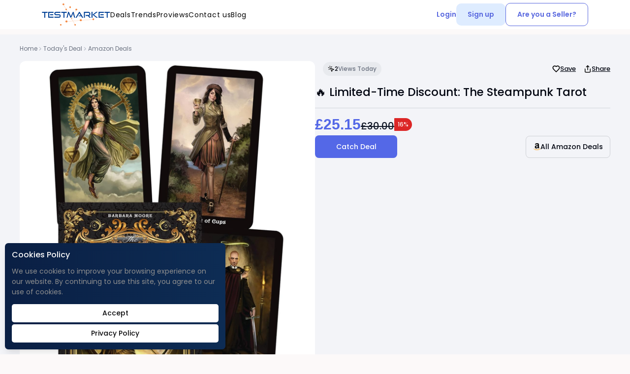

--- FILE ---
content_type: text/html; charset=UTF-8
request_url: https://testmarket.io/deals/amazon/divination/limited-time-discount-the-steampunk-tarot/902580
body_size: 38684
content:
<!DOCTYPE html>
<html lang="en">
<head>
    <!-- Meta Pixel Code -->
<script>
    !function(f,b,e,v,n,t,s)
    {if(f.fbq)return;n=f.fbq=function(){n.callMethod?
        n.callMethod.apply(n,arguments):n.queue.push(arguments)};
        if(!f._fbq)f._fbq=n;n.push=n;n.loaded=!0;n.version='2.0';
        n.queue=[];t=b.createElement(e);t.async=!0;
        t.src=v;s=b.getElementsByTagName(e)[0];
        s.parentNode.insertBefore(t,s)}(window, document,'script',
        'https://connect.facebook.net/en_US/fbevents.js');
    fbq('init', '609377627845270');
    fbq('track', 'PageView');
</script>
<noscript><img height="1" width="1" style="display:none"
               src="https://www.facebook.com/tr?id=609377627845270&ev=PageView&noscript=1"
    /></noscript>
<!-- End Meta Pixel Code -->

<!-- Google tag (gtag.js) -->
<script async src="https://www.googletagmanager.com/gtag/js?id=G-ELFXXLZK68"></script>
<script>
    window.dataLayer = window.dataLayer || [];

    function gtag() {
        dataLayer.push(arguments);
    }

    gtag('js', new Date());

    gtag('config', 'G-ELFXXLZK68');
</script>

<!-- Google Tag Manager -->
<script>(function (w, d, s, l, i) {
        w[l] = w[l] || [];
        w[l].push({
            'gtm.start':
                new Date().getTime(), event: 'gtm.js'
        });
        var f = d.getElementsByTagName(s)[0],
            j = d.createElement(s), dl = l != 'dataLayer' ? '&l=' + l : '';
        j.async = true;
        j.src =
            'https://www.googletagmanager.com/gtm.js?id=' + i + dl;
        f.parentNode.insertBefore(j, f);
    })(window, document, 'script', 'dataLayer', 'GTM-NJZ3DCM');</script>
<!-- End Google Tag Manager -->
<meta name="google-site-verification" content="u8OM3p_xXQaZKkV32085r6CA-QsEhF_6cGjux1yGquw"/>
<meta charset="utf-8">
<meta name="viewport" content="width=device-width, initial-scale=1">
<meta name="robots" content="index, follow">
<!-- Site Favicons -->
<link rel="icon" href="/images/favicon/16.png" sizes="16x16">
<link rel="icon" href="/images/favicon/32.png" sizes="32x32">
<link rel="icon" href="/images/favicon/64.png" sizes="64x64">

<link href="https://cdn.jsdelivr.net/npm/bootstrap@5.0.2/dist/css/bootstrap.min.css" rel="stylesheet"
      integrity="sha384-EVSTQN3/azprG1Anm3QDgpJLIm9Nao0Yz1ztcQTwFspd3yD65VohhpuuCOmLASjC" crossorigin="anonymous">
<link rel="stylesheet" href="https://cdnjs.cloudflare.com/ajax/libs/OwlCarousel2/2.3.4/assets/owl.carousel.min.css"
      integrity="sha512-tS3S5qG0BlhnQROyJXvNjeEM4UpMXHrQfTGmbQ1gKmelCxlSEBUaxhRBj/EFTzpbP4RVSrpEikbmdJobCvhE3g=="
      crossorigin="anonymous" referrerpolicy="no-referrer"/>
<link rel="stylesheet"
      href="https://cdnjs.cloudflare.com/ajax/libs/OwlCarousel2/2.3.4/assets/owl.theme.default.min.css"
      integrity="sha512-sMXtMNL1zRzolHYKEujM2AqCLUR9F2C4/05cdbxjjLSRvMQIciEPCQZo++nk7go3BtSuK9kfa/s+a4f4i5pLkw=="
      crossorigin="anonymous" referrerpolicy="no-referrer"/>
<link rel="stylesheet" type="text/css" href="/turkey/assets/css/calendar/rome.css">
<link rel="stylesheet" href="https://cdnjs.cloudflare.com/ajax/libs/font-awesome/5.15.1/css/all.min.css">
<link rel="stylesheet"
      href="https://cdnjs.cloudflare.com/ajax/libs/animate.css/4.1.1/animate.min.css"/>
<!-- Site CSS -->
<link rel="stylesheet" href="/css/main.css">
<link rel="stylesheet" href="/css/animate.css">
<link href="https://cdn.jsdelivr.net/npm/select2@4.1.0-beta.1/dist/css/select2.min.css" rel="stylesheet"/>
<link rel="stylesheet" type="text/css" href="//cdn.jsdelivr.net/npm/slick-carousel@1.8.1/slick/slick.css"/>
<link rel="stylesheet" href="/assets/css/lightbox.min.css">
<link rel="stylesheet" href="/css/after.css">
    <style>

    .pageTopForm {
        width: 600px;
    }

    .pageTop .container {
        display: flex;
        flex-direction: column;
        align-items: center;
        justify-content: center;
    }

    .pageTop h1 {
        font-weight: 700;
        font-size: 48px;
        line-height: 55px;
        text-align: center;
        color: #5467E7;
        max-width: 971px;
        margin-bottom: 30px;
    }

    .pageTop h2 {
        font-weight: 400;
        font-size: 16px;
        line-height: 28px;
        text-align: center;
        color: rgba(0, 0, 0, 0.58);
        max-width: 731px;
        margin: 0 auto 46px;
    }

    .aboutUsPageTop h1, .aboutUsPageTop h2 {
        color: #363636;
        font-size: 30px;
        font-weight: 600;
        line-height: 120%;
        text-transform: capitalize;
        margin-bottom: 32px;
    }

    .aboutUsPageTop h2 {
        font-size: 20px;
        margin-bottom: 20px;
        font-weight: 500;
    }

    .teamLeft h1 {
        color: #283646;
        font-variant-numeric: lining-nums proportional-nums;
        font-size: 30px;
        font-weight: 500;
        line-height: 40px;
        margin-bottom: 24px;
    }

    .teamLeft h2 {
        color: #77808B;
        font-size: 16px;
        line-height: 150%;
        margin-bottom: 32px;
    }

    @media  screen and (max-width: 768px) {
        .pageTop label, .pageTop h1 {
            font-weight: 700;
            font-size: 24px;
            line-height: 32px;
            margin-bottom: 16px;
        }

        .aboutUsPageTop h1 {
            font-size: 24px;
            margin-bottom: 10px;
        }
    }

    .subscribeLeft p {
        font-weight: 500;
    }

    .subscribeData {
        margin-bottom:20px;
    }
</style>
        <style>

    /* Common Styles */

    .pagination {
        display: flex;
        justify-content: center;
        list-style: none;
        padding: 0;
        margin: 20px 0;
    }

    .page-item {
        margin: 0 5px;
    }

    .page-link {
        padding: 10px 15px;
        text-decoration: none;
        border: 1px solid #ddd;
        border-radius: 15px;
        color: #333;
        font-weight: 500;
        transition: all 0.4s cubic-bezier(0.25, 1, 0.5, 1);
    }

    .page-link:hover {
        background-color: #5867DF;
        color: white;
        border-color: #5867DF;
        box-shadow: 0 8px 20px rgba(88, 103, 223, 0.5);
    }

    .page-item.active .page-link {
        background-color: #5867DF;
        color: white;
        border-color: #5867DF;
        cursor: default;
        box-shadow: 0 8px 20px rgba(88, 103, 223, 0.5);
    }

    .page-item.disabled .page-link {
        color: #ccc;
        cursor: not-allowed;
        border-color: #ddd;
    }

    .page-item.disabled .page-link:hover {
        background-color: transparent;
    }

    .page-link:focus {
        outline: none;
        box-shadow: 0 0 10px rgba(88, 103, 223, 0.7);
    }


    .modal-content {
        border-radius: 20px;
    }

    .blue-button-long {
        border: 0;
        background: #5468E7;
        padding-top: 18px;
        padding-bottom: 18px;
        color: #ffffff;
        font-size: 18px;
        letter-spacing: 0px;
        line-height: 21.6px;
        text-align: center;
        border-radius: 8px;
        width: 220px;
        font-weight: 600;
    }

    .blue-button-long:hover {
        color: #ffffff;
        text-decoration: none;
    }

    .blue-button {
        border: 0;
        background: #5468E7;
        padding-top: 18px;
        padding-bottom: 18px;
        color: #ffffff;
        font-size: 18px;
        letter-spacing: 0px;
        line-height: 21.6px;
        text-align: center;
        border-radius: 8px;
        width: 160px;
        font-weight: 600;
    }

    .blue-button:hover {
        color: #ffffff;
        text-decoration: none;
    }

    .blue-button:focus, .blue-button-long:focus {
        outline: none;
    }


    .orange-button {
        border: 0;
        background: #FF9A3B;
        padding-top: 18px;
        padding-bottom: 18px;
        color: #ffffff;
        font-size: 18px;
        letter-spacing: 0px;
        line-height: 21.6px;
        text-align: center;
        border-radius: 8px;
        width: 160px;
        font-weight: 600;
    }

    .orange-button:hover {
        color: #ffffff;
        text-decoration: none;
    }

    .orange-button:focus {
        outline: none;
    }

    .overflowing {
        overflow: hidden;
    }

    /* Navigation Styles */
    .header-div {
        padding-top: 15px;
        padding-bottom: 15px;
        padding-left: 15px;
        padding-right: 15px;
        width: 100%;
        justify-content: space-between;
        position: absolute;
        top: 0;
        z-index: 500;
    }

    .logo-div {
        text-align: center;
    }

    .logo-div .logo {
        width: 170px;
    }

    .nav-div {
        display: flex;
        align-items: center;
        justify-content: flex-end;
    }

    .nav-div .main-nav-div a {
        cursor: pointer;
        text-decoration: none;
        text-overflow: ellipsis;
        max-width: 250px;
        display: block;
        overflow: hidden;
        width: 100%;
        padding: 10px;
        white-space: nowrap;
        transition: all 0.1s linear 0s;
        font-size: 18px;
        line-height: 24px;
        letter-spacing: 0px;
        color: #0D0C22;
        opacity: 1;
        padding-right: 20px;
    }

    .nav-div .main-nav-div a:hover {
    }

    .nav-div ul {
        margin-bottom: 0;
        display: flex;
        align-items: center;
    }

    .nav-div .login-nav-div a.login-link {
        cursor: pointer;
        text-decoration: none;
        text-overflow: ellipsis;
        max-width: 250px;
        display: block;
        overflow: hidden;
        width: 100%;
        padding: 10px;
        white-space: nowrap;
        transition: all 0.1s linear 0s;
        font-size: 18px;
        line-height: 24px;
        letter-spacing: 0px;
        color: #0D0C22;
        opacity: 1;
        font-weight: 500;
    }

    .nav-div .login-nav-div a.login-link:hover {
    }

    .login-nav-div {
        margin-left: 40px;
    }

    .nav-div .login-nav-div .register-link {
        cursor: pointer;
        text-decoration: none;
        text-overflow: ellipsis;
        max-width: 250px;
        display: block;
        overflow: hidden;
        width: 100%;
        padding: 10px;
        white-space: nowrap;
        transition: all 0.1s linear 0s;
        font-size: 18px;
        line-height: 24px;
        letter-spacing: 0px;
        color: #0D0C22;
        opacity: 1;
        font-weight: 500;
        border-radius: 8px;
        opacity: 1;
        border: 1px solid #5468E7;
        padding: 6px 20px;
        background: transparent;
    }

    .nav-div .login-nav-div .register-link:focus {
        outline: none
    }


    .mobile-header-div {
        padding-top: 10px;
        padding-bottom: 10px;
        padding-left: 20px;
        padding-right: 20px;
        position: fixed;
        width: 100%;
        background: #fff;
        z-index: 888;
        height: 60px;
        justify-content: space-between;
        box-shadow: 0 -2px 6px rgb(0 0 0 / 19%);

    }

    .mobile-logo-div .mobile-logo {
        width: 140px;
    }

    .mobile-right-nav ul {
        margin-bottom: 0;
        display: flex;
        align-items: center;
    }

    .mobile-right-nav {
        display: flex;
        align-items: center;
    }

    .mobile-right-nav a.register-link {
        cursor: pointer;
        text-decoration: none;
        color: #f5b68b;
        transition: all 0.1s linear 0s;
        margin-right: 20px;
        font-size: 18px;

    }

    .mobile-right-nav .mobile-menu-button {
        font-size: 20px;
        color: #1E1E1E;
        opacity: 0.8;
        margin-right: 5px;
        cursor: pointer;
    }

    .mobile-menu-button .mobile-menu-button-open {
        width: 30px;
    }

    .mobile-menu-button .mobile-menu-button-close {
        width: 20px;
    }

    .mobile-right-nav a:hover {
        opacity: 0.6;
    }

    .mobile-menu {
        margin-top: 60px;
        background-color: #fff;
        position: fixed;
        height: calc(100% - 60px);
        right: -110%;
        top: 0;
        width: 100%;
        transition: right 0.2s;
        z-index: 880;
        box-shadow: 0 -2px 6px rgb(0 0 0 / 19%);
    }

    .mobile-menu.active {
        right: 0;
    }

    .mobile-menu-bottom {
        display: flex;
        justify-content: space-around;
        margin-top: 35px;
    }


    .mobile-menu-bottom-left {
        cursor: pointer;
        text-decoration: none;
        text-overflow: ellipsis;
        overflow: hidden;
        white-space: nowrap;
        transition: all 0.1s linear 0s;
        font-size: 20px;
        line-height: 24px;
        letter-spacing: 0px;
        color: #0D0C22;
        opacity: 1;
        font-weight: 500;
        border-radius: 8px;
        opacity: 1;
        border: 1px solid #5468E7;
        padding: 10px 44px;
    }

    .mobile-menu-bottom-right {
        cursor: pointer;
        text-decoration: none;
        text-overflow: ellipsis;
        overflow: hidden;
        white-space: nowrap;
        transition: all 0.1s linear 0s;
        font-size: 20px;
        line-height: 24px;
        letter-spacing: 0px;
        color: #0D0C22;
        opacity: 1;
        font-weight: 500;
        border-radius: 8px;
        opacity: 1;
        border: 1px solid #5468E7;
        padding: 10px 44px;
        background: transparent;
    }


    .mobile-menu-ul {
        list-style: none;
        padding-left: 0;
        margin-bottom: 0;
    }

    .mobile-menu-li a {
        display: inline-block;
        padding: 28px 0px 28px 30px;
        width: 94%;
        color: #0D0C22;
        font-size: 18px;
        line-height: 24px;
        transition: all 0.2s;
        font-weight: 500;
        border-bottom: 1px solid #E9ECF9;
        margin-left: 3%;
        margin-right: 3%;
    }

    .mobile-menu-li a:hover, .mobile-menu-li a:focus {
        color: #0D0C22;
        text-decoration: none;

    }

    .mobile-menu-li a.active {
        background-color: rgb(252, 249, 249);
        color: rgb(68, 63, 62);

    }

    .mobile-menu-li a i {
        width: 30px;
        display: inline-flex;
        justify-content: center;
    }

    .mobile-menu-close {
        position: absolute;
        bottom: 3%;
        left: 7%;
        color: #0D0C22;
        font-size: 30px;
    }


    /* Main Page Styles */
    .mp_begin {
        margin-left: -15px;
        margin-right: -15px;
        margin-bottom: 50px;
        padding-top: 110px;
        position: relative;
    }


    .mp_simple_background {
        background-image: url("/images/design/mp_back.png");
        background-repeat: no-repeat;
        background-size: cover;
    }

    .mp_image_background {
        background-image: url("/images/design/login_page_background.png");
        background-repeat: no-repeat;
        background-size: cover;
    }

    .mp_image_background_invite {
        background-image: url("/images/design/invite_page_background.png");
        background-repeat: no-repeat;
        background-size: cover;
    }

    .mp_begin_right_back {
        position: absolute;
        bottom: 5%;
        right: 0%;
        width: 250px;
    }

    .mp_register_seller {
        display: none;
    }

    .mp_header {
        text-align: left;
        font-size: 48px;
        line-height: 60px;
        font-weight: 500;
        letter-spacing: 0;
        color: #1F2148;
        opacity: 1;
        margin-top: 20px;
        margin-bottom: 20px;
    }

    .mp_paragraph {
        text-align: left;
        font-size: 18px;
        line-height: 24px;
        letter-spacing: 0;
        color: #2C2F62;
        opacity: 1;
    }

    .mp_arrow {
        display: flex;
        justify-content: flex-end;
    }

    .mp_arrow img {
        width: 146px;
    }

    .mp_register {
        background: #FFFFFF;
        width: 100%;
        padding: 27px 31px;
        border-radius: 40px;
        box-shadow: 0px 0px 25px 4px rgb(0 0 0 / 19%);
    }

    .mp_register_buttons {
        display: flex;
        justify-content: space-between;
        margin-bottom: 15px;
    }

    .mp_register_buttons_buyer, .mp_register_buttons_seller {
        color: #949494;
        text-align: center;
        font-size: 14.4px;
        padding: 15px 25px;
        border: 0;
        background: transparent;
        letter-spacing: 0px;
        border-radius: 8px;
        opacity: 1;
    }

    .mp_register_buttons_buyer:focus, .mp_register_buttons_seller:focus {
        outline: none;
    }

    .mp_register_buttons_buyer.active, .mp_register_buttons_seller.active {
        background: #1F2148;
        font-weight: 500;
        color: #FFFFFF;
    }

    .mp_register_delimiter {
        background: #E9ECF9;
        height: 1px;
        margin-left: -31px;
        margin-right: -31px;
        margin-bottom: 32px;
    }

    .mp_register_input {
        width: 100%;
        position: relative;
        margin-bottom: 20px;
    }

    .mp_register_input_last {
        margin-bottom: 10px;
    }

    .mp_register_input input {
        background: #F0F3FB;
        border-radius: 7px;
        opacity: 1;
        letter-spacing: 0px;
        color: #606060;
        font-size: 14.4px;
        line-height: 18px;
        width: 100%;
        padding: 14px 18px;
        padding-left: 50px;
        border: 1px solid transparent;
    }

    .mp_register_input input.input_error {
        border: 1px solid #dc3545;
    }

    .input_error_message {
        display: block;
        width: 100%;
        margin-bottom: 15px;
        margin-top: -15px;
        font-size: 14px;
        color: #dc3545;
    }

    .input_error_icon {
        position: absolute;
        right: 20px;
        height: 17px;
        top: 14px;
        color: #dc3545;
        font-size: 16px;
    }

    .mp_register_input input:focus {
        outline: none;
        font-weight: 500;
    }

    .mp_register_input img {
        position: absolute;
        left: 20px;
        height: 17px;
        top: 14px;
    }

    .mp_register_already {
        margin-bottom: 22px;
    }

    .mp_register_already a {
        letter-spacing: 0px;
        color: #5468E7;
        opacity: 1;
        font-size: 14px;
        line-height: 20px;
    }

    .mp_register_already a:hover {
        text-decoration: none;
    }

    .mp_register_already a img {
        width: 18px;
    }

    .mp_register_buyer_buttons {
        display: flex;
        justify-content: space-between;
        margin-bottom: 20px;

    }

    .mp_register_buyer_submit {
        border: 0;
        background: #5468E7;
        padding-top: 18px;
        padding-bottom: 18px;
        color: #ffffff;
        font-size: 18px;
        letter-spacing: 0px;
        line-height: 21.6px;
        text-align: center;
        border-radius: 8px;
        width: 160px;
        font-weight: 600;
    }

    .mp_register_buyer_submit:focus {
        outline: none;
    }

    .mp_register_buyer_google {
        width: 170px;
        font-weight: 600;
        position: relative;
        padding-top: 18px;
        padding-bottom: 18px;
        font-size: 18px;
        letter-spacing: 0px;
        line-height: 21.6px;
        border-radius: 8px;
        border: 1px solid #5468E7;
        color: #5468E7;
        padding-left: 46px;
    }

    .mp_register_buyer_google:hover {
        text-decoration: none;
        color: #5468E7;
    }

    .mp_register_buyer_google img {
        position: absolute;
        height: 21px;
        left: 16px;
        top: 18px;

    }

    .mp_register_terms {
        color: #606060;
        font-size: 14px;
        line-height: 20px;
        letter-spacing: 0px;
        text-align: center;
    }

    .mp_register_terms a, .mp_register_terms a:hover {
        color: #606060;
        text-decoration: underline;
        text-decoration-skip-ink: none;
    }

    .mp_begin_bottom {
        margin-top: 75px;
        margin-bottom: 50px;
    }

    .mp_begin_bottom_item {
        text-align: center;
    }

    .mp_begin_bottom_item img {
        height: 48px;
        margin-bottom: 18px;
    }

    .mp_mp_begin_bottom_paragraph_1 {
        color: #5468E7;
        font-size: 21px;
        font-weight: 500;
        letter-spacing: 0px;
        margin-bottom: 10px;
    }

    .mp_mp_begin_bottom_paragraph_2 {
        color: #606060;
        font-size: 13px;
        letter-spacing: 0px;
        padding-left: 25px;
        padding-right: 25px;
    }


    .mp_who_what {
        margin-top: 50px;
        margin-left: -15px;
        margin-right: -15px;
    }

    .mp_who_what_content_first {
        display: none;
    }

    .fade-in {
        opacity: 1;
        animation-name: fadeInOpacity;
        animation-iteration-count: 1;
        animation-timing-function: ease-in;
        animation-duration: 0.3s;
        display: block;
    }

    @keyframes  fadeInOpacity {
        0% {
            opacity: 0;
        }
        100% {
            opacity: 1;
        }
    }

    .fade-out {
        opacity: 0;
        animation-name: fadeOutOpacity;
        animation-iteration-count: 1;
        animation-timing-function: ease-in;
        animation-duration: 0.2s;
        display: none;
    }

    @keyframes  fadeOutOpacity {
        0% {
            opacity: 1;
        }
        100% {
            opacity: 0;
        }
    }

    .mp_who_what_header {
        letter-spacing: 0px;
        color: #1F2148;
        opacity: 1;
        font-size: 27px;
        font-weight: 700;
        margin-bottom: 27px;
    }

    .mp_who_what_item {
        margin-bottom: 20px;
        display: flex;
        align-items: center;
    }

    .mp_who_what_item_content {
        letter-spacing: 0px;
        color: #848484;
        font-size: 16px;
        margin-left: 15px;
    }

    .mp_who_what_item_content span {
        letter-spacing: 0px;
        color: #1F2148;
        font-size: 18px;
        line-height: 27px;
        font-weight: 600;
    }

    .mp_who_what_buttons {
        background-image: url("/images/design/mp_who_what_circles.svg");
        background-repeat: no-repeat;
        background-size: auto;
        background-position: top;
        background-size: 97%;
    }

    .mp_who_what_first, .mp_who_what_second {
        background: #fff;
        border: 0.5px solid #0000001A;
        text-align: center;
        border-radius: 7px;
        box-shadow: 0px 40px 60px 0px #00000026;
        cursor: pointer;
        user-select: none;
        z-index: 10;
    }

    .mp_who_what_first {
        width: 240px;
        position: relative;
    }

    .mp_who_what_first.active {
        z-index: 50;
    }

    .mp_who_what_first.active .mp_who_what_first_header {
        font-weight: 700;
    }

    .mp_who_what_second {
        position: relative;
        width: 240px;
        top: -120px;
        left: 220px;
    }

    .mp_who_what_second.active {
        z-index: 50;
    }

    .mp_who_what_second.active .mp_who_what_second_header {
        font-weight: 700;
    }

    .mp_who_what_first_icon, .mp_who_what_second_icon {
        margin-top: 59px;
        margin-bottom: 44px;
        display: flex;
        justify-content: center;

    }

    .mp_who_what_first_icon_back, .mp_who_what_second_icon_back {
        width: 125px;
        height: 125px;
        display: flex;
        align-items: center;
        justify-content: center;
        border-radius: 100px;
    }

    .mp_who_what_first_icon_back {
        background: #95EBE5;

    }

    .mp_who_what_second_icon_back {
        background: #FFC7DF;
    }

    .mp_who_what_first_icon_back img, .mp_who_what_second_icon_back img {
        width: 60px;
    }

    .mp_who_what_first_delimiter, .mp_who_what_second_delimiter {
        background: #707070;
        height: 1px;
        opacity: 0.1;
        margin-bottom: 31px;
        margin-left: 36px;
        margin-right: 36px;
    }

    .mp_who_what_first_header, .mp_who_what_second_header {
        font-size: 21px;
        letter-spacing: 0px;
        color: #1F2148;
        opacity: 1;
        text-align: center;
        margin-bottom: 32px;
        display: flex;
        justify-content: center;
        align-items: center;
    }

    .mp_who_what_first_header img, .mp_who_what_second_header img {
        width: 10px;
        margin-left: 7px;
    }


    .mp_mobile_who_what_first, .mp_mobile_who_what_second {
        display: flex;
        justify-content: space-around;
        align-items: center;
        padding: 20px 7px;
        border: 0.5px solid #0000001A;
        border-radius: 7px;
        box-shadow: 0px 40px 60px 0px #00000026;
        cursor: pointer;
        margin-bottom: 35px;
    }

    .mp_mobile_who_what_first.active .mp_mobile_who_what_first_header,
    .mp_mobile_who_what_second.active .mp_mobile_who_what_second_header {
        font-weight: 700;
    }

    .mp_mobile_who_what_first_icon_back img, .mp_mobile_who_what_second_icon_back img {
        width: 25px;
    }

    .mp_mobile_who_what_first_icon_back {
        background: #95EBE5;
    }

    .mp_mobile_who_what_second_icon_back {
        background: #FFC7DF;
    }

    .mp_mobile_who_what_first_icon_back, .mp_mobile_who_what_second_icon_back {
        width: 50px;
        height: 50px;
        display: flex;
        align-items: center;
        justify-content: center;
        border-radius: 100px;
    }

    .mp_mobile_who_what_first_header, .mp_mobile_who_what_second_header {
        font-size: 16px;
        color: #1F2148;
        display: flex;
        align-items: center;
    }

    .mp_mobile_who_what_first.active .mp_mobile_who_what_first_header img {
        transform: rotate(90deg);
    }

    .mp_mobile_who_what_second.active .mp_mobile_who_what_second_header img {
        transform: rotate(90deg);
    }

    .mp_mobile_who_what_first_header img {
        margin-left: 9px;
        transition: transform 0.2s;
    }

    .mp_mobile_who_what_second_header img {
        margin-left: 9px;
        transition: transform 0.2s;
    }


    .mp_numbers {
        margin-bottom: 50px;
    }

    .mp_numbers_item {
        text-align: center;
        user-select: none;
    }

    .mp_numbers_header {
        font-size: 36px;
        line-height: 50px;
        letter-spacing: 0px;
        color: #5454D4;
        opacity: 1;
        margin-bottom: 10px;
        font-weight: 700;
    }

    .mp_numbers_paragraph {
        font-size: 16px;
        line-height: 29px;
        letter-spacing: 0px;
        color: #696871;
        opacity: 1;
    }

    .mp_contact {
        background: #5468E7;
        margin-left: -15px;
        margin-right: -15px;
        padding-top: 60px;
        padding-bottom: 60px;
        position: relative;
    }

    .mp_contact_left_back {
        width: 200px;
        position: absolute;
        bottom: 7%;
        left: 1%;
    }

    .mp_contact_right_back {
        width: 200px;
        position: absolute;
        top: 7%;
        right: 1%;
    }


    .mp_contact_left {
        padding-left: 20px;
        padding-right: 20px;
    }

    .mp_contact_left_header {
        font-size: 37px;
        line-height: 57px;
        letter-spacing: 0px;
        color: #FFFFFF;
        opacity: 1;
    }

    .mp_contact_arrow {
        display: flex;
        justify-content: flex-end;
    }

    .mp_contact_right_header {
        text-align: center;
        font-size: 30px;
        line-height: 20px;
        font-weight: 600;
        letter-spacing: 0px;
        color: #FFFFFF;
        opacity: 1;
        margin-bottom: 20px;
    }

    .mp_contact_right_paragraph {
        text-align: center;
        font-size: 17px;
        line-height: 27px;
        letter-spacing: 0px;
        color: #FFFFFF;
        opacity: 1;
        margin-bottom: 30px;

    }

    .mp_contact_right_form {
        width: 400px;
        margin: 0 auto;
    }

    .mp_contact_input {
        width: 100%;
        position: relative;
        margin-bottom: 20px;
    }

    .mp_contact_input input {
        background: #F0F3FB;
        border-radius: 7px;
        opacity: 1;
        letter-spacing: 0px;
        color: #606060;
        font-size: 14.4px;
        line-height: 18px;
        width: 100%;
        padding: 14px 18px;
        padding-left: 50px;
        border: 0;
    }

    .mp_contact_input input:focus {
        outline: none;
        font-weight: 500;
    }

    .mp_contact_input textarea {
        background: #F0F3FB;
        border-radius: 7px;
        opacity: 1;
        letter-spacing: 0px;
        color: #606060;
        font-size: 14.4px;
        line-height: 18px;
        width: 100%;
        padding: 14px 18px;
        padding-left: 50px;
        border: 0;
    }

    .mp_contact_input textarea:focus {
        outline: none;
        font-weight: 500;
    }

    .mp_contact_input img {
        position: absolute;
        left: 20px;
        height: 17px;
        top: 14px;
    }

    .mp_contact_submit {
        border: 0;
        background: #1F2148;
        padding-top: 18px;
        padding-bottom: 18px;
        color: #ffffff;
        font-size: 16px;
        letter-spacing: 0px;
        line-height: 22px;
        text-align: center;
        border-radius: 8px;
        width: 180px;
        font-weight: 600;
        width: 100%;
    }

    .mp_contact_submit:focus {
        outline: none;
    }

    .mp_features {
        padding-top: 50px;
        padding-bottom: 50px;
    }

    .mp_features_top {
        display: flex;
        justify-content: space-between;
        align-items: center;
        margin-bottom: 40px;
    }

    .mp_features_top_header {
        font-size: 27px;
        line-height: 28px;
        font-weight: 500;
        letter-spacing: 0px;
        color: #1F2148;
        opacity: 1;
        width: 250px;
    }

    .mp_features_top_right {
        height: 1px;
        background: #EAE9F2;
        width: 100%;
    }

    .mp_features_bottom {
        display: flex;
        align-items: center;
        justify-content: center;
    }

    .mp_features_bottom img {
        height: 35px;
    }

    .mp_features_bottom_last img {
        height: 25px;
    }

    .mp_features_bottom_div {
        margin-bottom: 50px;
    }

    .mp_features_bottom_delimiter {
        height: 1px;
        background: #EAE9F2;
        width: 100%;
    }

    .mp_footer {
        padding-top: 50px;
        padding-bottom: 15px;

    }

    .mp_footer_top {
        margin-bottom: 50px;
    }

    .mp_footer_delimiter {
        height: 1px;
        background: #EAE9F2;
        width: 100%;
    }

    .mp_footer_logo {
        margin-bottom: 10px;
    }

    .mp_footer_logo img {
        width: 200px;
    }

    .mp_footer_logo_bottom {
        font-size: 16px;
        line-height: 28px;
        letter-spacing: 0px;
        color: #848484;
    }

    .mp_footer_links_top {
        margin-bottom: 25px;
        font-size: 16px;
        line-height: 19px;
        font-weight: 700;
        letter-spacing: 0px;
        color: #1F2148;
        opacity: 1;
    }

    .mp_footer_links_bottom {
        font-size: 16px;
        color: #1F2148;
        margin-bottom: 15px;
    }

    .mp_footer_links_bottom:hover {
        color: #1F2148;
        text-decoration-skip-ink: none;

    }

    .mp_footer_links {
        display: flex;
        flex-direction: column;
        align-items: flex-start;
    }

    .mp_footer_links_contact {
        color: #5454D4;
        font-size: 16px;
        margin-bottom: 15px;
    }

    .mp_footer_links_contact:hover {
        color: #5454D4;
        text-decoration-skip-ink: none;
    }

    .mp_footer_bottom {
        margin-top: 25px;
        display: flex;
        justify-content: space-between;
        align-items: center;
    }

    .mp_footer_copyright {
        font-size: 14px;
        line-height: 14px;
        color: #1F2148;
    }

    .mp_footer_terms a {
        font-size: 14px;
        line-height: 14px;
        color: #1F2148;
        margin-left: 15px;
    }

    .mp_footer_terms a:hover {
        color: #1F2148;
        text-decoration-skip-ink: none;
    }


    .mp_how {
        padding-top: 60px;
        padding-bottom: 60px;
        background: #95EBE5;
        margin-left: -15px;
        margin-right: -15px;
        position: relative;
        border-radius: 839px / 25px;
        border-top-left-radius: 0;
        border-top-right-radius: 0;
    }

    .mp_mobile_how_sliding {
        display: flex;
        overflow-x: scroll;
        width: 100%;
    }

    .mp_mobile_how_sliding_item {
        display: flex;
        flex-shrink: 0;
    }

    .mp_how_image {
        position: absolute;
        top: 13%;
        left: 2%;
        width: 360px;
    }

    .mp_how_header {
        text-align: center;
        font-size: 27px;
        line-height: 20px;
        font-weight: 700;
        color: #1F2148;
        margin-bottom: 20px;
    }

    .mp_how_paragraph {
        text-align: center;
        font-size: 17px;
        line-height: 30px;
        color: #1F2148;
    }

    .mp_how_bottom {
        margin-top: 30px;
    }

    .mp_how_item {
        display: flex;
        align-items: center;
        background: #FFFFFF;
        padding: 45px 25px;
        border-radius: 10px;
        position: relative;
        margin-bottom: 28px;
    }

    .mp_how_video #player {
        height: 470px;
    }

    .mp_how_item_link {
        position: absolute;
        bottom: 10px;
        right: 10px;
    }

    .mp_how_item_paragraph {
        margin-left: 18px;
        font-size: 18px;
        line-height: 22px;
        color: #19191B;
        height: 40px;
        display: flex;
        align-items: center;
    }

    .mp_category {
        margin-left: -15px;
        margin-right: -15px;
        background: #F7F7FB;
        padding-top: 50px;
        padding-bottom: 50px;
    }

    .mp_category_top {
        margin-bottom: 70px;
    }

    .mp_category_top_item {
        background: #fff;
        padding: 39px 18px;
        border-radius: 10px;
        display: flex;
        align-items: flex-start;

    }

    .mp_category_top_items {
        flex-direction: column;
        justify-content: space-between;
        display: flex;
    }


    .mp_category_top_item_right {
        margin-left: 30px;
    }

    .mp_category_top_item_right_header {
        font-size: 21px;
        line-height: 18px;
        font-weight: 500;
        color: #1F2148;
        margin-bottom: 10px;
    }

    .mp_category_top_item_right_paragraph {
        font-size: 14px;
        line-height: 20px;
        color: #848484;
        padding-right: 15px;
    }

    .mp_category_top_item_left img {
        width: 50px;
    }

    .mp_category_bottom_header {
        color: #1F2148;
        font-size: 27px;
        font-weight: 700;
        margin-bottom: 27px;
    }

    .mp_category_bottom_product_link {
        box-shadow: 0px 2px 4px 0px #0e567c2a;
        display: block;
        height: 100%;
        width: 100%;
        max-width: 260px;
        transition: box-shadow 0.4s;
        border-radius: 10px;
        padding: 28px 25px;
        position: relative;
        margin: 0 auto;
        background: #fff;
    }

    .mp_category_bottom_product_link:hover {
        text-decoration: none;

    }

    .mp_category_bottom_product_image {
        display: flex;
        justify-content: center;
        align-items: center;
    }

    .mp_category_bottom_product_image img {
        max-height: 200px;
        max-width: 100%;
        border-radius: 5px;
    }

    .mp_category_bottom_product_top {
        display: flex;
        justify-content: flex-end;
        align-items: center;
    }

    .mp_category_bottom_product_top_percent {
        position: absolute;
        top: 11px;
        left: 13px;
        font-size: 11px;
        font-weight: 600;
        color: #FFFFFF;
        background: #DE3618;
        border-radius: 4px;
        padding: 3px 8px;
    }

    .mp_category_bottom_product_top_percent_coupon {
        background: #FD9029;
    }

    .mp_category_bottom_product_top_percent_rebate {
        background: #5DDED5;
    }

    .mp_category_bottom_product_top_amazon img {
        width: 54px;
    }

    .mp_category_bottom_product_top {
        margin-bottom: 12px;
    }

    .mp_category_bottom_product_header {
        text-align: center;
        font-size: 15px;
        line-height: 20px;
        font-weight: 700;
        color: #161D25;
        margin-bottom: 12px;
    }

    .mp_category_bottom_product_image {
        margin-bottom: 12px;
    }

    .mp_category_bottom_product_price {
        display: flex;
        justify-content: space-between;
        align-items: center;
    }

    .mp_category_bottom_product_old_price {
        text-decoration: line-through;
        font-size: 13px;
        line-height: 20px;
        color: #848484;
    }

    .mp_category_bottom_product_new_price {
        font-size: 16px;
        line-height: 18px;
        font-weight: 500;
        color: #5468E7;
    }

    .mp_category_bottom_product {
        margin-bottom: 15px;
    }

    .mp_category_bottom_banner {
        margin-bottom: 15px;
    }

    .mp_category_bottom_banner img {
        width: 100%;
        height: 100%;
    }


    .mp_category_top_slider {

    }

    .mp_category_top_slider_item {
        height: 500px;
        background: #FFFFFF;
        border-radius: 10px;
        background-image: url("/images/design/mp_category_slider_back.svg");
        background-repeat: no-repeat;
        padding: 54px 45px;
        position: relative;
        background-size: cover;
    }

    .mp_category_top_slider_item_paragraphs {
        position: absolute;
        right: 45px;
        top: 63px;
        text-align: center;
    }

    .mp_category_top_slider_item_paragraph_1 {
        display: inline-block;
        font-size: 23px;
        line-height: 27px;
        font-weight: 700;
        letter-spacing: 0px;
        color: #FFFFFF;
        background: #77BF41;
        padding: 9px 18px;
        text-align: center;
        border-radius: 5px;
        margin-bottom: 14px;
    }

    .mp_category_top_slider_item_paragraph_2 {
        font-size: 34px;
        font-weight: 700;
        color: #FFFFFF;
        margin-bottom: 5px;
    }

    .mp_category_top_slider_item_paragraph_3 {
        font-size: 19px;
        color: #FFFFFF;
    }

    .mp_category_top_slider_item_image {
        position: absolute;
        bottom: -100px;
        left: -20px;
    }

    .mp_category_top_slider_item_image img {
        width: 530px;
    }

    .mp_category_top_slider_item_image_3 img {
        width: 407px;
    }

    .mp_category_top_slider_item_button {
        position: absolute;
        right: 45px;
        bottom: 63px;

    }

    .mp_category_top_slider_item_button a {
        border: 0;
        background: #5468E7;
        padding-top: 20px;
        padding-bottom: 20px;
        color: #ffffff;
        font-size: 16px;
        letter-spacing: 0px;
        line-height: 21px;
        text-align: center;
        border-radius: 8px;
        width: 162px;
        font-weight: 500;
        padding: 17px 45px;
    }

    .mp_category_top_slider_item_button a:hover {
        color: #ffffff;
        text-decoration: none;

    }

    .mp_slider_prev {
        position: absolute;
        height: 30px;
        top: calc((100% - 30px) / 2);
        left: 20px;
        color: #5468E7;
        cursor: pointer;
        z-index: 30;
        font-size: 22px;
    }

    .mp_slider_next {
        position: absolute;
        height: 30px;
        top: calc((100% - 30px) / 2);
        right: 20px;
        color: #fff;
        cursor: pointer;
        z-index: 30;
        font-size: 22px;
    }

    .mp_slider {
        display: none;
    }

    .mp_slider.slick-initialized {
        display: block;
    }

    .mp-dots {
        position: absolute;
        bottom: 0;
        padding: 5px 0;
        list-style: none;
        text-align: center;
        width: 100px;
        left: calc((100% - 100px) / 2);
        background: #F6F6FA;
        border-radius: 30px;
        display: flex;
        align-items: center;
        justify-content: center;

    }

    .mp-dots li {
        position: relative;
        display: inline-flex;
        width: 20px;
        height: 20px;
        margin: 0 5px;
        padding: 0;
        cursor: pointer;
        justify-content: center;
        align-items: center;
    }

    .mp-dots li button {
        font-size: 0;
        line-height: 0;
        display: block;
        width: 15px;
        height: 15px;
        padding: 0;
        color: transparent;
        outline: none;
        border: 2px solid #5468E7;
        border-radius: 30px;
        background: #fff;
    }

    .mp-dots li button:before {
        font-family: "slick";
        font-size: 40px;
        line-height: 20px;
        position: absolute;
        top: 0;
        left: 0;
        width: 20px;
        height: 20px;
        content: "\2022";
        text-align: center;
        opacity: 1;
    }

    .mp-dots li.slick-active button {
        background: #5468E7;
    }

    .mp_services {
        margin-top: 0px;
        margin-bottom: 50px;
    }

    .mp_services_left {
        padding-left: 128px;
        padding-right: 20px;
    }

    .mp_services_left_header {
        font-size: 27px;
        line-height: 36px;
        font-weight: 700;
        color: #1F2148;
        margin-bottom: 15px;
    }

    .mp_services_left_paragraph {
        font-size: 14px;
        line-height: 23px;
        color: #263959A6;
        margin-bottom: 25px;
    }

    .mp_services_left_arrow {
        display: flex;
        justify-content: flex-end;
    }

    .mp_services_right {
        background: #F7F7FB;
        padding-top: 50px;
        padding-bottom: 50px;
        border-radius: 92px 0 0 92px;
    }

    .mp_services_right_item {
        width: 230px;
        height: 200px;
        background: #FFFFFF;
        border-radius: 15px;
        display: flex;
        flex-direction: column;
        align-items: center;
        justify-content: center;
        margin-right: 2%;
        padding-top: 60px;
        padding-bottom: 60px;
        margin-bottom: 10px;

    }

    .mp_services_right_items {
        display: flex;
        flex-wrap: wrap;
        justify-content: center;
    }

    .mp_services_right_item_paragraph {
        text-align: center;
        font-size: 20px;
        line-height: 32px;
        font-weight: 600;
        color: #1F2148;
        margin-top: 20px;
    }

    .mp_testimonials {
        background: #5468E7;
        margin-left: -15px;
        margin-right: -15px;
        padding-top: 50px;
        padding-bottom: 50px;
        position: relative;
    }

    .mp_testimonials_left {
        display: flex;
        position: relative;
    }

    .mp_testimonials_header {
        font-size: 34px;
        line-height: 54px;
        font-weight: 500;
        color: #FFFFFF;
        margin-left: 25px;
    }


    .mp_testimonials_quotes img {
        width: 35px;
    }

    .mp_testimonials_arrow {
        align-self: end;
    }

    .mp_testimonials_right {
        display: flex;
        align-items: center;
        font-size: 16px;
        line-height: 25px;
        color: #FFFFFF;
        font-weight: 500;
    }

    .mp_testimonials_top {
        margin-bottom: 30px;
    }

    .mp_testimonials_left_back {
        position: absolute;
        left: 5%;
        top: 10%;
        height: 90%;
    }

    .mp_testimonials_slider_item_top {
        display: flex;
        margin-bottom: 15px;
    }

    .mp_testimonials_slider_item_name {
        margin-left: 15px;
    }

    .mp_testimonials_slider_item_name_1 {
        font-size: 17px;
        line-height: 27px;
        font-weight: 700;
        color: #1F2148;
        margin-bottom: 10px;
    }

    .mp_testimonials_slider_item_name_2 {
        font-size: 13px;
        line-height: 19px;
        color: #2C2F62;
    }

    .mp_testimonials_slider_item_image img {
        width: 60px;
        border-radius: 100px;
    }

    .mp_testimonials_slider_item {
        padding: 40px 40px;
        background: #fff;
        border-radius: 15px;
        padding-bottom: 20px;
    }


    .mp_testimonials_slider .slick-slide {
        margin: 0 10px;
    }

    .mp_testimonials_slider {
        display: none;
    }

    .mp_testimonials_slider.slick-initialized {
        display: block;
    }


    .mp_testimonials_slider_item_note {
        font-size: 15px;
        line-height: 24px;
        color: #1F2148;
        margin-bottom: 5px;
        position: relative;
        overflow: hidden;
        height: 70px;
        transition: height 0.4s;
    }

    .mp_testimonials_slider_item_note.active {
        overflow: auto;
        height: auto;
    }

    .mp_testimonials_slider_item_note_background {
        position: absolute;
        width: 100%;
        height: 100%;
        bottom: 0;
        background: linear-gradient(to bottom, rgba(255, 255, 255, 0) 0, #fff 100%);
    }

    .mp_testimonials_slider_item_note.active .mp_testimonials_slider_item_note_background {
        display: none;
    }

    .mp_testimonials_slider_item_note_button {
        text-align: center;
        margin-top: 20px;
        cursor: pointer;
    }

    .mp_testimonials_slider_item_note_button_minus {
        display: none;
    }

    .mp_testimonials_slider_item_note_button.active .mp_testimonials_slider_item_note_button_plus {
        display: none;
    }

    .mp_testimonials_slider_item_note_button.active .mp_testimonials_slider_item_note_button_minus {
        display: inline;
    }

    .mp_testimonials_slider_item_note_button i {
        color: #1F2148;
        font-size: 15px;
    }

    .mp_testimonials_slider_item_bottom {
        font-size: 22px;
        color: #1F2148;
    }

    .mp_testimonials_bottom {
        margin-top: 80px;
    }

    .mp_testimonial_prev {
        position: absolute;
        top: -65px;
        right: 60px;
        width: 50px;
        height: 50px;
        display: flex;
        justify-content: center;
        align-items: center;
        background: #1F2148;
        border-radius: 30px;
        cursor: pointer;
    }

    .mp_testimonial_prev img {
        width: 10px;
    }

    .mp_testimonial_next {
        position: absolute;
        top: -65px;
        right: 0;
        width: 50px;
        height: 50px;
        display: flex;
        justify-content: center;
        align-items: center;
        background: #FFFFFF;
        border-radius: 30px;
        cursor: pointer;

    }


    /* Mobile Styles */

    @media  screen and (max-width: 767px) {
        .mp_begin_bottom_item {
            margin-bottom: 30px;
        }

        .mp_category_top_items {
            margin-top: 20px;
        }

        .mp_category_top_item {
            margin-bottom: 10px;
        }

        .mp_category_top {
            margin-bottom: 30px;
        }

        .mp_who_what_buttons {
            background: none;
        }

        .mp_testimonials_quotes img {
            width: 30px;
        }

        .mp_testimonials_header {
            font-size: 33px;
            line-height: normal;
        }

        .mp_testimonials_left {
            margin-bottom: 100px;
        }

        .mp_testimonials_arrow {
            position: absolute;
            right: 20px;
            bottom: -70px;
            transform: rotate(136deg);
        }

        .mp_testimonials_arrow img {
            height: 50px;
        }

        .mp_services_left {
            padding-left: 15px;
            padding-right: 15px;
        }

        .mp_services_left_paragraph {
            margin-bottom: 0;
        }

        .mp_services_left_arrow {
            justify-content: center;
        }

        .mp_services_left_arrow img {
            transform: rotate(136deg);
        }

        .mp_services_right {
            border-radius: 0;
        }

        .mp_services_right_item {
            padding-top: 15px;
            padding-bottom: 7px;
            height: 170px;
            justify-content: flex-start;
            padding-left: 5px;
            padding-right: 5px;

        }

        .mp_services_right_items {
            width: auto;
        }

        .mp_services_right_item_paragraph {
            font-size: 15px;
        }

        .mp_services_right {
            padding-top: 25px;
            padding-bottom: 25px;
        }

        .mp_numbers_item {
            margin-bottom: 15px;
        }

        .mp_features_bottom {
            margin-bottom: 20px;
        }

        .mp_features {
            padding-bottom: 25px
        }

        .mp_footer {
            padding-top: 25px;
        }

        .mp_footer_links {
            margin-bottom: 20px;
        }

        .mp_footer_top_logo_mobile {
            display: flex;
            flex-direction: column;
            align-items: center;
        }

        .mp_footer_bottom {
            flex-direction: column;
        }

        .mp_footer_terms {
            margin-top: 20px;
        }

        .mp_begin {
            padding-top: 65px;
        }

        .mp_header {
            font-size: 35px;
            line-height: 47px;
            margin-top: 0;
        }

        .mp_arrow {
            display: none;
        }

        .mp_paragraph {
            margin-bottom: 15px;
        }

        .mp_register {
            padding: 20px 20px;
            border-radius: 30px;

        }

        .mp_register_buttons_buyer, .mp_register_buttons_seller {
            font-size: 15px;
            padding: 12px 17px;
        }

        .mp_register_buyer_submit {
            width: 160px;
            padding-top: 10px;
            padding-bottom: 10px;
            font-weight: 500;
        }

        .mp_register_buyer_google {
            padding-top: 10px;
            padding-bottom: 10px;
            padding-left: 40px;
            width: 160px;
            font-weight: 500;
        }

        .mp_register_buyer_google img {
            top: 10px;
            left: 12px;
        }

        .mp_category_bottom_product_padding_mobile_right {
            padding-right: 5px;
        }

        .mp_category_bottom_product_padding_mobile_left {
            padding-left: 5px;
        }

        .mp_category_bottom_product_link {
            padding: 25px 10px;
        }

        .mp_category_bottom_product_top_percent {
            top: 15px;
            font-size: 10px;
        }

        .mp_category_bottom_product_top_amazon img {
            width: 50px;
        }

        .mp_category_top_slider_item_paragraph_1 {
            font-size: 17px;
            line-height: 22px;
            padding: 8px 20px;
            margin-bottom: 10px;
        }

        .mp_category_top_slider_item_paragraph_2 {
            font-size: 26px;
            margin-bottom: 2px;
        }

        .mp_category_top_slider_item_paragraph_3 {
            font-size: 18px;
        }

        .mp_category_top_slider_item_paragraphs {
            right: auto;
            top: 25px;
            width: 270px;
            left: calc((100% - 270px) / 2);
        }

        .mp_category_top_slider_item_image {
            position: absolute;
            bottom: auto;
            left: 0;
            left: calc((100% - 400px) / 2);
            top: 24%;
        }

        .mp_category_top_slider_item_image img {
            width: 400px;
        }

        .mp_category_top_slider_item_button {
            right: auto;
            bottom: 80px;
            left: calc((100% - 180px) / 2);
        }

        .mp_features_bottom img {
            height: 30px;
        }

        .mp_features_bottom_last img {
            height: 22px;
        }
    }

    .mp_image_background_replace_image {
        display: none;
    }

    .mp_image_background_replace_image {
        width: 100%;
    }


    @media  screen and (max-width: 565px) {
        .mp_contact_right_form {
            width: 350px;
        }

        .login_submit {
            width: 120px;
        }
    }

    @media  screen and (min-width: 1500px) {
        .mp_simple_background {
            padding-bottom: 200px;
        }
    }


    @media  screen and (max-width: 967px) {
        .mp_image_background, .mp_image_background_invite {
            background-image: url("/images/design/mp_back.png");
        }
    }

    @media  screen and (max-width: 1199px) {
        .mp_image_background_invite {
            background-image: url("/images/design/mp_back.png");
        }
    }

    @media  screen and (min-width: 1300px) {
        .mp_image_background {
            background-image: url("/images/design/mp_back.png");
            padding-bottom: 200px;
        }

        .mp_image_background_invite {
            background-image: url("/images/design/mp_back.png");
            height: 650px;
        }

        .mp_image_background_replace_image {
            display: inline;
        }
    }

    .register_modal_item {
        margin-bottom: 50px;
    }

    .register_modal_item_image {
        margin-bottom: 15px;
        text-align: center;
    }

    .register_modal_item_image img {
        height: 110px;
    }

    .register_modal_item_paragraph {
        text-align: center;
        font-size: 19px;
        line-height: 23px;
        color: #1F2148;
        margin-bottom: 15px;
    }

    .register_modal_item_button {
        display: flex;
        justify-content: center;
    }

    .select2-container--default .select2-selection--single .select2-selection__arrow {
        height: 26px;
        position: absolute;
        top: 8px;
        right: 1px;
        width: 20px;
    }

    .select2-container .select2-selection--single {
        box-sizing: border-box;
        cursor: pointer;
        display: block;
        height: 45px;
        user-select: none;
        -webkit-user-select: none;
    }

    .select2-container--default .select2-selection--single .select2-selection__rendered {
        color: #444;
        line-height: 45px;
    }

    .deals-button-paginate {
        color: white;
        background: #5468E7;
        padding: 5px 15px;
        margin-right: 10px;
        border-radius: 8px;
        font-weight: 600;
        border: 1px solid transparent;
    }

    .deals-button-paginate.active {
        color: #5468E7;
        background: white;
        border: 1px solid #5468E7;
    }

    .deals-button-paginate:hover {
        color: white;
        text-decoration: none;
    }

    .deals-button-paginate.active:hover {
        color: white;
        background: #5468E7;
    }

    .list-inline-item-a {
        position: relative;
    }

    .list-inline-item-new {
        position: absolute;
        top: 4px;
        right: 4px;
        width: 16px;
    }

</style>

<style>
    .login {
        background: #FFFFFF;
        width: 100%;
        padding: 27px 31px;
        border-radius: 40px;
        box-shadow: 0px 0px 25px 4px rgb(0 0 0 / 19%);
    }

    .login_header {
        color: #1F2148;
        font-size: 18px;
        font-weight: 500;
        margin-bottom: 20px;
    }

    .login_header_2 {
        color: #1F2148;
        font-size: 14px;
        font-weight: 400;
        margin-bottom: 20px;
    }

    .login_delimiter {
        background: #E9ECF9;
        height: 1px;
        margin-left: -31px;
        margin-right: -31px;
        margin-bottom: 32px;
    }

    .login_input {
        width: 100%;
        position: relative;
        margin-bottom: 20px;
    }

    .login_input input, .login_input textarea {
        background: #F0F3FB;
        border-radius: 7px;
        opacity: 1;
        letter-spacing: 0px;
        color: #606060;
        font-size: 14.4px;
        line-height: 18px;
        width: 100%;
        padding: 14px 18px;
        padding-left: 50px;
        border: 1px solid transparent;
    }

    .login_input input.input_error {
        border: 1px solid #dc3545;
    }

    .input_error_message {
        display: block;
        width: 100%;
        margin-bottom: 15px;
        margin-top: -15px;
        font-size: 14px;
        color: #dc3545;
    }

    .input_error_icon {
        position: absolute;
        right: 20px;
        height: 17px;
        top: 14px;
        color: #dc3545;
        font-size: 16px;
    }

    .login_input input:focus {
        outline: none;
        font-weight: 500;
    }

    .login_input img {
        position: absolute;
        left: 20px;
        height: 17px;
        top: 14px;
    }

    .login_dont {
        margin-bottom: 22px;
    }

    .login_dont a {
        letter-spacing: 0px;
        color: #5468E7;
        opacity: 1;
        font-size: 14px;
        line-height: 20px;
    }

    .login_dont a:hover {
        text-decoration: none;
    }

    .login_dont a img {
        width: 18px;
    }

    .login_buttons {
        display: flex;
        justify-content: space-between;
        margin-bottom: 20px;

    }

    .login_submit {
        border: 0;
        background: #5468E7;
        padding-top: 18px;
        padding-bottom: 18px;
        color: #ffffff;
        font-size: 18px;
        letter-spacing: 0px;
        line-height: 21.6px;
        text-align: center;
        border-radius: 8px;
        width: 160px;
        font-weight: 600;
    }

    .login_submit:focus {
        outline: none;
    }

    .login_google {
        width: 170px;
        font-weight: 600;
        position: relative;
        padding-top: 18px;
        padding-bottom: 18px;
        font-size: 18px;
        letter-spacing: 0px;
        line-height: 21.6px;
        border-radius: 8px;
        border: 1px solid #5468E7;
        color: #5468E7;
        padding-left: 46px;
    }

    .login_google:hover {
        text-decoration: none;
        color: #5468E7;
    }

    .login_google img {
        position: absolute;
        height: 21px;
        left: 16px;
        top: 18px;

    }

    .login_forget {
        margin-top: -15px;
        margin-bottom: 15px;
    }

    .login_forget a {
        letter-spacing: 0px;
        opacity: 1;
        font-size: 14px;
        line-height: 20px;
        color: #606060;
    }

    .login_page {
        margin-left: -15px;
        margin-right: -15px;
        margin-bottom: 50px;
        padding-top: 90px;
        position: relative;
    }

    .login_left img {
        width: 100%;
        margin-bottom: 15px;
    }




</style>    <!-- OWL -->
<link rel="stylesheet" href="https://cdnjs.cloudflare.com/ajax/libs/OwlCarousel2/2.3.4/assets/owl.carousel.min.css"
      integrity="sha512-tS3S5qG0BlhnQROyJXvNjeEM4UpMXHrQfTGmbQ1gKmelCxlSEBUaxhRBj/EFTzpbP4RVSrpEikbmdJobCvhE3g=="
      crossorigin="anonymous" referrerpolicy="no-referrer"/>
<link rel="stylesheet"
      href="https://cdnjs.cloudflare.com/ajax/libs/OwlCarousel2/2.3.4/assets/owl.theme.default.min.css"
      integrity="sha512-sMXtMNL1zRzolHYKEujM2AqCLUR9F2C4/05cdbxjjLSRvMQIciEPCQZo++nk7go3BtSuK9kfa/s+a4f4i5pLkw=="
      crossorigin="anonymous" referrerpolicy="no-referrer"/>
<link rel="stylesheet" href="https://cdnjs.cloudflare.com/ajax/libs/toastr.js/latest/toastr.min.css">
<style>
    .n_dealShowRatingInfoIcon {
        width: 14px;
        height: 14px;
        cursor: pointer;
        margin-left: 5px;
    }

    .n_container-and-filter-area {
        width: 100%;
        max-width: 1600px;
        margin: auto;
        height: auto;
        display: flex;
        align-items: flex-start;
        justify-content: flex-start;
        flex-direction: column;
        padding-top: 70px;
    }

    .n_container-and-filter-area .n_top-container-area {
        width: 100%;
        height: auto;
        display: flex;
        align-items: flex-start;
        justify-content: flex-start;
        background-color: transparent;
    }

    .n_container-and-filter-area .n_top-container-area .n_left-filter-container {
        width: 20%;
        height: auto;
        min-height: 2078px;
        background-color: #ffffff;
        padding: 15px 20px;
        display: flex;
        align-items: flex-start;
        justify-content: flex-start;
        flex-direction: column;
    }

    .n_container-and-filter-area .n_top-container-area .n_left-filter-container .n_content-filter {
        width: 100%;
        height: auto;
        display: flex;
        align-items: flex-start;
        justify-content: flex-start;
        flex-direction: column;
        gap: 14px;
    }

    .n_container-and-filter-area .n_top-container-area .n_left-filter-container .n_content-filter .n_filter-and-icon {
        display: flex;
        width: 100%;
        height: auto;
        align-items: center;
        justify-content: space-between;
        cursor: pointer;
        transition: 100ms ease-in-out;
    }

    .n_container-and-filter-area .n_top-container-area .n_left-filter-container .n_content-filter .n_filter-and-icon .n_title-filter {
        display: flex;
        align-items: center;
        justify-content: flex-start;
        gap: 4px;
    }

    .n_container-and-filter-area .n_top-container-area .n_left-filter-container .n_content-filter .n_filter-and-icon .n_title-filter img {
        width: 16px;
        height: 16px;
    }

    .n_container-and-filter-area .n_top-container-area .n_left-filter-container .n_content-filter .n_filter-and-icon .n_title-filter span {
        color: #030712;
        font-weight: 500;
        font-size: 14px;
    }

    .n_container-and-filter-area .n_top-container-area .n_left-filter-container .n_content-filter .n_filter-and-icon .n_right-icon {
        width: 20px;
        height: 20px;
        display: flex;
        align-items: center;
        justify-content: flex-end;
        overflow: hidden;
    }

    .n_container-and-filter-area .n_top-container-area .n_left-filter-container .n_content-filter .n_filter-and-icon .n_right-icon img {
        width: 100%;
        height: 100%;
    }

    .n_container-and-filter-area .n_top-container-area .n_left-filter-container .n_content-filter .n_filter-container-main {
        width: 100%;
        height: auto;
        display: flex;
        align-items: flex-start;
        justify-content: flex-start;
        flex-direction: column;
    }

    .n_container-and-filter-area .n_top-container-area .n_left-filter-container .n_content-filter .n_filter-container-main .n_search-area {
        width: 100%;
        height: auto;
        display: flex;
        align-items: flex-start;
        justify-content: flex-start;
        flex-direction: column;
        gap: 15px;
        padding-bottom: 27px;
        border-bottom: 1px solid #e5e7eb;
    }

    .n_container-and-filter-area .n_top-container-area .n_left-filter-container .n_content-filter .n_filter-container-main .n_search-area .n_search-input {
        width: 100%;
        height: 38px;
        background: #ffffff;
        border-radius: 8px;
        border: 1px solid #d1d5db;
        box-shadow: 0px 1px 2px 0px rgba(0, 0, 0, 0.0470588235);
        display: flex;
        align-items: center;
        justify-content: center;
    }

    .n_container-and-filter-area .n_top-container-area .n_left-filter-container .n_content-filter .n_filter-container-main .n_search-area .n_search-input input[type=search] {
        width: 100%;
        height: 100%;
        border-radius: 8px;
        border: 1px solid transparent;
        transition: 100ms ease-in-out;
        outline: none;
        padding: 10px 15px;
        font-size: 16px;
        font-weight: 400;
    }

    .n_container-and-filter-area .n_top-container-area .n_left-filter-container .n_content-filter .n_filter-container-main .n_search-area .n_search-input input[type=search]::-moz-placeholder {
        color: #020617;
        font-weight: 400;
        font-size: 14px;
    }

    .n_container-and-filter-area .n_top-container-area .n_left-filter-container .n_content-filter .n_filter-container-main .n_search-area .n_search-input input[type=search]::placeholder {
        color: #020617;
        font-weight: 400;
        font-size: 14px;
    }

    .n_container-and-filter-area .n_top-container-area .n_left-filter-container .n_content-filter .n_filter-container-main .n_search-area .n_search-input input[type=search]:focus {
        border: 1px solid #f3f3f3;
    }

    .n_container-and-filter-area .n_top-container-area .n_left-filter-container .n_content-filter .n_filter-container-main .n_search-area .n_search-input input[type=search]::-webkit-search-cancel-button {
        display: none;
    }

    .n_container-and-filter-area .n_top-container-area .n_left-filter-container .n_content-filter .n_filter-container-main .n_search-area .n_tag-container {
        width: 100%;
        height: auto;
        display: grid;
        grid-template-columns: repeat(2, 1fr);
        justify-items: flex-start;
        align-items: flex-start;
        gap: 10px;
    }

    .n_container-and-filter-area .n_top-container-area .n_left-filter-container .n_content-filter .n_filter-container-main .n_search-area .n_tag-container .n_tag {
        width: 100%;
        height: 100%;
        padding: 5px 12px;
        display: flex;
        align-items: center;
        justify-content: center;
        gap: 6px;
        background: rgba(94, 30, 229, 0.1019607843);
        border-radius: 6px;
    }

    .n_container-and-filter-area .n_top-container-area .n_left-filter-container .n_content-filter .n_filter-container-main .n_search-area .n_tag-container .n_tag span {
        color: #5e1ee5;
        font-weight: 500;
        font-size: 11px;
    }

    .n_container-and-filter-area .n_top-container-area .n_left-filter-container .n_content-filter .n_filter-container-main .n_search-area .n_tag-container .n_tag .n_removeicon {
        cursor: pointer;
        width: 8px;
        height: 8px;
    }

    .n_container-and-filter-area .n_top-container-area .n_left-filter-container .n_content-filter .n_filter-container-main .n_top-category-area {
        -webkit-user-select: none;
        -moz-user-select: none;
        user-select: none;
        margin-top: 20px;
        background-color: transparent;
        width: 100%;
        height: auto;
        border-bottom: 1px solid #e5e7eb;
        display: flex;
        align-items: flex-start;
        justify-content: flex-start;
        flex-direction: column;
        gap: 20px;
        padding-bottom: 18px;
        overflow-y: auto;
    }

    .n_container-and-filter-area .n_top-container-area .n_left-filter-container .n_content-filter .n_filter-container-main .n_top-category-area .n_category-top-accord {
        width: 100%;
        height: 17px;
        cursor: pointer;
        transition: 100ms ease-in-out;
        display: flex;
        align-items: center;
        justify-content: space-between;
    }

    .n_container-and-filter-area .n_top-container-area .n_left-filter-container .n_content-filter .n_filter-container-main .n_top-category-area .n_category-top-accord .n_left-title {
        color: #030712;
        font-weight: 600;
        font-size: 14px;
    }

    .n_container-and-filter-area .n_top-container-area .n_left-filter-container .n_content-filter .n_filter-container-main .n_top-category-area .n_category-top-accord .n_crop-icon {
        transition: 100ms ease-in-out;
        display: flex;
        align-items: center;
        justify-content: center;
        overflow: hidden;
    }

    .n_container-and-filter-area .n_top-container-area .n_left-filter-container .n_content-filter .n_filter-container-main .n_top-category-area .n_category-top-accord .n_crop-icon img {
        transition: 100ms ease-in-out;
        width: 10px;
        height: 6px;
        transform: rotate(180deg);
    }

    .n_container-and-filter-area .n_top-container-area .n_left-filter-container .n_content-filter .n_filter-container-main .n_top-category-area .n_categories {
        width: 100%;
        height: 0;
        display: flex;
        align-items: flex-start;
        justify-content: flex-start;
        flex-direction: column;
        gap: 12px;
        overflow: hidden;
        transition: height 0.1s ease-out;
        animation: openAnim 200ms ease-in-out forwards normal;
    }

    @keyframes  openAnim {
        from {
            opacity: 0;
            transform: translateY(-10px);
        }
        to {
            opacity: 1;
            transform: translateY(0);
        }
    }

    .n_container-and-filter-area .n_top-container-area .n_left-filter-container .n_content-filter .n_filter-container-main .n_top-category-area .n_categories.open {
        height: auto;
        overflow: visible;
    }

    .n_container-and-filter-area .n_top-container-area .n_left-filter-container .n_content-filter .n_filter-container-main .n_top-category-area .n_category-head {
        width: 100%;
        height: auto;
        display: flex;
        align-items: center;
        justify-content: space-between;
        cursor: pointer;
    }

    .n_container-and-filter-area .n_top-container-area .n_left-filter-container .n_content-filter .n_filter-container-main .n_top-category-area .n_category-head .n_left-sector {
        display: flex;
        align-items: center;
        justify-content: flex-start;
        gap: 7px;
    }

    .n_container-and-filter-area .n_top-container-area .n_left-filter-container .n_content-filter .n_filter-container-main .n_top-category-area .n_category-head .n_left-sector img {
        width: 18px;
        height: 18px;
    }

    .n_container-and-filter-area .n_top-container-area .n_left-filter-container .n_content-filter .n_filter-container-main .n_top-category-area .n_category-head .n_left-sector span {
        color: #030712;
        font-weight: 400;
        font-size: 14px;
    }

    .n_container-and-filter-area .n_top-container-area .n_left-filter-container .n_content-filter .n_filter-container-main .n_top-category-area .n_category-head .n_right-sector {
        display: flex;
        align-items: center;
        justify-content: flex-end;
        gap: 8px;
    }

    .n_container-and-filter-area .n_top-container-area .n_left-filter-container .n_content-filter .n_filter-container-main .n_top-category-area .n_category-head .n_right-sector .n_count {
        color: #636363;
        font-weight: 400;
        font-size: 14px;
        text-align: center;
    }

    .n_container-and-filter-area .n_top-container-area .n_left-filter-container .n_content-filter .n_filter-container-main .n_top-category-area .n_category-head .n_right-sector input[type=radio] {
        appearance: none;
        -webkit-appearance: none;
        -moz-appearance: none;
        width: 16px;
        height: 16px;
        border-radius: 50%;
        outline: none;
        cursor: pointer;
        position: relative;
        background: linear-gradient(0deg, rgba(255, 255, 255, 0.002), rgba(255, 255, 255, 0.002)), linear-gradient(0deg, #ffffff, #ffffff);
        border: 1px solid #5e1ee5;
        box-shadow: 0px 1px 2px 0px rgba(0, 0, 0, 0.0470588235);
        box-shadow: 0px 1px 2px 0px rgba(0, 0, 0, 0.0470588235);
    }

    .n_container-and-filter-area .n_top-container-area .n_left-filter-container .n_content-filter .n_filter-container-main .n_top-category-area .n_category-head .n_right-sector input[type=radio]:checked::before {
        content: "";
        width: 8px;
        height: 8px;
        background: #5e1ee5;
        box-shadow: 0px 1px 2px 0px rgba(0, 0, 0, 0.0470588235);
        border-radius: 50%;
        position: absolute;
        top: 50%;
        left: 50%;
        transform: translate(-50%, -50%);
    }

    .n_container-and-filter-area .n_top-container-area .n_left-filter-container .n_content-filter .n_filter-container-main .n_marketplace-container {
        -webkit-user-select: none;
        -moz-user-select: none;
        user-select: none;
        margin-top: 20px;
        background-color: transparent;
        width: 100%;
        border-bottom: 1px solid #e5e7eb;
        display: flex;
        align-items: flex-start;
        justify-content: flex-start;
        flex-direction: column;
        padding-bottom: 18px;
        overflow-y: auto;
    }

    .n_container-and-filter-area .n_top-container-area .n_left-filter-container .n_content-filter .n_filter-container-main .n_marketplace-container .n_marketplace-header {
        width: 100%;
        cursor: pointer;
        transition: 100ms ease-in-out;
        display: flex;
        align-items: center;
        justify-content: space-between;
    }

    .n_container-and-filter-area .n_top-container-area .n_left-filter-container .n_content-filter .n_filter-container-main .n_marketplace-container .n_marketplace-header .n_title {
        color: #030712;
        font-weight: 600;
        font-size: 14px;
    }

    .n_container-and-filter-area .n_top-container-area .n_left-filter-container .n_content-filter .n_filter-container-main .n_marketplace-container .n_marketplace-header .n_toggle-icon {
        transition: 100ms ease-in-out;
        display: flex;
        align-items: center;
        justify-content: center;
        overflow: hidden;
    }

    .n_container-and-filter-area .n_top-container-area .n_left-filter-container .n_content-filter .n_filter-container-main .n_marketplace-container .n_marketplace-header .n_toggle-icon img {
        transition: 100ms ease-in-out;
        width: 10px;
        height: 6px;
        transform: rotate(180deg);
    }

    .n_container-and-filter-area .n_top-container-area .n_left-filter-container .n_content-filter .n_filter-container-main .n_marketplace-container .n_marketplace-items {
        width: 100%;
        margin-top: 10px;
        display: flex;
        align-items: flex-start;
        justify-content: flex-start;
        flex-direction: column;
        gap: 8px;
        overflow: hidden;
        transition: height 0.1s ease-out;
        display: none;
        animation: openAnim 200ms ease-in-out forwards normal;
    }

    .n_container-and-filter-area .n_top-container-area .n_left-filter-container .n_content-filter .n_filter-container-main .n_marketplace-container .n_marketplace-items.open {
        display: flex;
    }

    .n_container-and-filter-area .n_top-container-area .n_left-filter-container .n_content-filter .n_filter-container-main .n_marketplace-container .n_marketplace-item {
        width: 100%;
        display: flex;
        align-items: center;
        justify-content: flex-start;
        cursor: pointer;
        gap: 10px;
    }

    .n_container-and-filter-area .n_top-container-area .n_left-filter-container .n_content-filter .n_filter-container-main .n_marketplace-container .n_marketplace-item .n_item-label {
        display: flex;
        align-items: center;
        justify-content: flex-start;
        gap: 7px;
        color: #030712;
        font-weight: 500;
        font-size: 14px;
    }

    .n_container-and-filter-area .n_top-container-area .n_left-filter-container .n_content-filter .n_filter-container-main .n_marketplace-container .n_marketplace-item .n_item-label span {
        transition: 200ms ease-in-out;
        color: #030712;
        font-weight: 500;
        font-size: 14px;
    }

    .n_container-and-filter-area .n_top-container-area .n_left-filter-container .n_content-filter .n_filter-container-main .n_marketplace-container .n_marketplace-item .n_item-label.activelabel {
        color: #5e1ee5;
    }

    .n_container-and-filter-area .n_top-container-area .n_left-filter-container .n_content-filter .n_filter-container-main .n_marketplace-container .n_marketplace-item input[type=radio] {
        transition: 200ms ease-in-out;
        appearance: none;
        -webkit-appearance: none;
        -moz-appearance: none;
        width: 16px;
        height: 16px;
        border-radius: 50%;
        outline: none;
        cursor: pointer;
        position: relative;
        background: linear-gradient(0deg, rgba(255, 255, 255, 0.002), rgba(255, 255, 255, 0.002)), linear-gradient(0deg, #ffffff, #ffffff);
        border: 1px solid #5e1ee5;
        box-shadow: 0px 1px 2px 0px rgba(0, 0, 0, 0.0470588235);
    }

    .n_container-and-filter-area .n_top-container-area .n_left-filter-container .n_content-filter .n_filter-container-main .n_marketplace-container .n_marketplace-item input[type=radio]:checked::before {
        content: "";
        width: 8px;
        height: 8px;
        background: #5e1ee5;
        box-shadow: 0px 1px 2px 0px rgba(0, 0, 0, 0.0470588235);
        border-radius: 50%;
        position: absolute;
        top: 50%;
        left: 50%;
        transform: translate(-50%, -50%);
    }

    .n_container-and-filter-area .n_top-container-area .n_left-filter-container .n_content-filter .n_filter-container-main .n_discounts-container {
        -webkit-user-select: none;
        -moz-user-select: none;
        user-select: none;
        margin-top: 20px;
        background-color: transparent;
        width: 100%;
        border-bottom: 1px solid #e5e7eb;
        display: flex;
        align-items: flex-start;
        justify-content: flex-start;
        flex-direction: column;
        padding-bottom: 18px;
        overflow-y: auto;
    }

    .n_container-and-filter-area .n_top-container-area .n_left-filter-container .n_content-filter .n_filter-container-main .n_discounts-container .n_discounts-header {
        width: 100%;
        cursor: pointer;
        transition: 100ms ease-in-out;
        display: flex;
        align-items: center;
        justify-content: space-between;
    }

    .n_container-and-filter-area .n_top-container-area .n_left-filter-container .n_content-filter .n_filter-container-main .n_discounts-container .n_discounts-header .n_title {
        color: #030712;
        font-weight: 600;
        font-size: 14px;
    }

    .n_container-and-filter-area .n_top-container-area .n_left-filter-container .n_content-filter .n_filter-container-main .n_discounts-container .n_discounts-header .n_toggle-icon-discounts {
        transition: 100ms ease-in-out;
        display: flex;
        align-items: center;
        justify-content: center;
        overflow: hidden;
    }

    .n_container-and-filter-area .n_top-container-area .n_left-filter-container .n_content-filter .n_filter-container-main .n_discounts-container .n_discounts-header .n_toggle-icon-discounts img {
        transition: 100ms ease-in-out;
        width: 10px;
        height: 6px;
        transform: rotate(180deg);
    }

    .n_container-and-filter-area .n_top-container-area .n_left-filter-container .n_content-filter .n_filter-container-main .n_discounts-container .n_discounts-items {
        width: 100%;
        margin-top: 10px;
        align-items: flex-start;
        justify-content: flex-start;
        flex-direction: column;
        gap: 8px;
        overflow: hidden;
        transition: height 0.1s ease-out;
        display: none;
        animation: openAnim 200ms ease-in-out forwards normal;
    }

    .n_container-and-filter-area .n_top-container-area .n_left-filter-container .n_content-filter .n_filter-container-main .n_discounts-container .n_discounts-items.open {
        display: flex;
    }

    .n_container-and-filter-area .n_top-container-area .n_left-filter-container .n_content-filter .n_filter-container-main .n_discounts-container .n_discounts-item {
        width: 100%;
        display: flex;
        align-items: center;
        justify-content: flex-start;
        cursor: pointer;
        gap: 10px;
    }

    .n_container-and-filter-area .n_top-container-area .n_left-filter-container .n_content-filter .n_filter-container-main .n_discounts-container .n_discounts-item .n_item-label {
        display: flex;
        align-items: center;
        justify-content: flex-start;
        gap: 7px;
        color: #030712;
        font-weight: 500;
        font-size: 14px;
    }

    .n_container-and-filter-area .n_top-container-area .n_left-filter-container .n_content-filter .n_filter-container-main .n_discounts-container .n_discounts-item .n_item-label span {
        transition: 200ms ease-in-out;
        color: #030712;
        font-weight: 500;
        font-size: 14px;
    }

    .n_container-and-filter-area .n_top-container-area .n_left-filter-container .n_content-filter .n_filter-container-main .n_discounts-container .n_discounts-item .n_item-label.activelabel {
        color: #5e1ee5;
    }

    .n_container-and-filter-area .n_top-container-area .n_left-filter-container .n_content-filter .n_filter-container-main .n_discounts-container .n_discounts-item input[type=radio] {
        transition: 200ms ease-in-out;
        appearance: none;
        -webkit-appearance: none;
        -moz-appearance: none;
        width: 16px;
        height: 16px;
        border-radius: 50%;
        outline: none;
        cursor: pointer;
        position: relative;
        background: linear-gradient(0deg, rgba(255, 255, 255, 0.002), rgba(255, 255, 255, 0.002)), linear-gradient(0deg, #ffffff, #ffffff);
        border: 1px solid #5e1ee5;
        box-shadow: 0px 1px 2px 0px rgba(0, 0, 0, 0.0470588235);
    }

    .n_container-and-filter-area .n_top-container-area .n_left-filter-container .n_content-filter .n_filter-container-main .n_discounts-container .n_discounts-item input[type=radio]:checked::before {
        content: "";
        width: 8px;
        height: 8px;
        background: #5e1ee5;
        box-shadow: 0px 1px 2px 0px rgba(0, 0, 0, 0.0470588235);
        border-radius: 50%;
        position: absolute;
        top: 50%;
        left: 50%;
        transform: translate(-50%, -50%);
    }

    .n_container-and-filter-area .n_top-container-area .n_left-filter-container .n_content-filter .n_filter-container-main .n_country-container {
        -webkit-user-select: none;
        -moz-user-select: none;
        user-select: none;
        margin-top: 20px;
        background-color: transparent;
        width: 100%;
        border-bottom: 1px solid #e5e7eb;
        display: flex;
        align-items: flex-start;
        justify-content: flex-start;
        flex-direction: column;
        padding-bottom: 18px;
        overflow-y: auto;
    }

    .n_container-and-filter-area .n_top-container-area .n_left-filter-container .n_content-filter .n_filter-container-main .n_country-container .n_country-header {
        width: 100%;
        cursor: pointer;
        transition: 100ms ease-in-out;
        display: flex;
        align-items: center;
        justify-content: space-between;
    }

    .n_container-and-filter-area .n_top-container-area .n_left-filter-container .n_content-filter .n_filter-container-main .n_country-container .n_country-header .n_title {
        color: #030712;
        font-weight: 600;
        font-size: 14px;
    }

    .n_container-and-filter-area .n_top-container-area .n_left-filter-container .n_content-filter .n_filter-container-main .n_country-container .n_country-header .n_toggle-icon-country {
        transition: 100ms ease-in-out;
        display: flex;
        align-items: center;
        justify-content: center;
        overflow: hidden;
    }

    .n_container-and-filter-area .n_top-container-area .n_left-filter-container .n_content-filter .n_filter-container-main .n_country-container .n_country-header .n_toggle-icon-country img {
        transition: 100ms ease-in-out;
        width: 10px;
        height: 6px;
        transform: rotate(180deg);
    }

    .n_container-and-filter-area .n_top-container-area .n_left-filter-container .n_content-filter .n_filter-container-main .n_country-container .n_country-items {
        width: 100%;
        margin-top: 10px;
        align-items: flex-start;
        justify-content: flex-start;
        flex-direction: column;
        gap: 8px;
        overflow: hidden;
        transition: height 0.1s ease-out;
        display: none;
        animation: openAnim 200ms ease-in-out forwards normal;
    }

    .n_container-and-filter-area .n_top-container-area .n_left-filter-container .n_content-filter .n_filter-container-main .n_country-container .n_country-items.open {
        display: flex;
    }

    .n_container-and-filter-area .n_top-container-area .n_left-filter-container .n_content-filter .n_filter-container-main .n_country-container .n_country-item {
        width: 100%;
        display: flex;
        align-items: center;
        justify-content: flex-start;
        cursor: pointer;
        gap: 10px;
    }

    .n_container-and-filter-area .n_top-container-area .n_left-filter-container .n_content-filter .n_filter-container-main .n_country-container .n_country-item .n_item-label {
        display: flex;
        align-items: center;
        justify-content: flex-start;
        gap: 7px;
        color: #030712;
        font-weight: 500;
        font-size: 14px;
    }

    .n_container-and-filter-area .n_top-container-area .n_left-filter-container .n_content-filter .n_filter-container-main .n_country-container .n_country-item .n_item-label span {
        transition: 200ms ease-in-out;
        color: #030712;
        font-weight: 500;
        font-size: 14px;
    }

    .n_container-and-filter-area .n_top-container-area .n_left-filter-container .n_content-filter .n_filter-container-main .n_country-container .n_country-item .n_item-label.activelabel {
        color: #5e1ee5;
    }

    .n_container-and-filter-area .n_top-container-area .n_left-filter-container .n_content-filter .n_filter-container-main .n_country-container .n_country-item input[type=radio] {
        transition: 200ms ease-in-out;
        appearance: none;
        -webkit-appearance: none;
        -moz-appearance: none;
        width: 16px;
        height: 16px;
        border-radius: 50%;
        outline: none;
        cursor: pointer;
        position: relative;
        background: linear-gradient(0deg, rgba(255, 255, 255, 0.002), rgba(255, 255, 255, 0.002)), linear-gradient(0deg, #ffffff, #ffffff);
        border: 1px solid #5e1ee5;
        box-shadow: 0px 1px 2px 0px rgba(0, 0, 0, 0.0470588235);
    }

    .n_container-and-filter-area .n_top-container-area .n_left-filter-container .n_content-filter .n_filter-container-main .n_country-container .n_country-item input[type=radio]:checked::before {
        content: "";
        width: 8px;
        height: 8px;
        background: #5e1ee5;
        box-shadow: 0px 1px 2px 0px rgba(0, 0, 0, 0.0470588235);
        border-radius: 50%;
        position: absolute;
        top: 50%;
        left: 50%;
        transform: translate(-50%, -50%);
    }

    .n_container-and-filter-area .n_top-container-area .n_left-filter-container .n_content-filter .n_filter-container-main .n_priceRange-container {
        -webkit-user-select: none;
        -moz-user-select: none;
        user-select: none;
        margin-top: 20px;
        background-color: transparent;
        width: 100%;
        border-bottom: 1px solid #e5e7eb;
        display: flex;
        align-items: flex-start;
        justify-content: flex-start;
        flex-direction: column;
        padding-bottom: 18px;
        overflow-y: auto;
    }

    .n_container-and-filter-area .n_top-container-area .n_left-filter-container .n_content-filter .n_filter-container-main .n_priceRange-container .n_priceRange-header {
        width: 100%;
        cursor: pointer;
        transition: 100ms ease-in-out;
        display: flex;
        align-items: center;
        justify-content: space-between;
    }

    .n_container-and-filter-area .n_top-container-area .n_left-filter-container .n_content-filter .n_filter-container-main .n_priceRange-container .n_priceRange-header .n_title {
        color: #030712;
        font-weight: 600;
        font-size: 14px;
    }

    .n_container-and-filter-area .n_top-container-area .n_left-filter-container .n_content-filter .n_filter-container-main .n_priceRange-container .n_priceRange-header .n_toggle-icon-priceRange {
        transition: 100ms ease-in-out;
        display: flex;
        align-items: center;
        justify-content: center;
        overflow: hidden;
    }

    .n_container-and-filter-area .n_top-container-area .n_left-filter-container .n_content-filter .n_filter-container-main .n_priceRange-container .n_priceRange-header .n_toggle-icon-priceRange img {
        transition: 100ms ease-in-out;
        width: 10px;
        height: 6px;
        transform: rotate(180deg);
    }

    .n_container-and-filter-area .n_top-container-area .n_left-filter-container .n_content-filter .n_filter-container-main .n_priceRange-container .n_priceRange-items {
        width: 100%;
        margin-top: 10px;
        align-items: flex-start;
        justify-content: flex-start;
        flex-direction: column;
        gap: 8px;
        overflow: hidden;
        transition: height 0.1s ease-out;
        display: none;
        animation: openAnim 200ms ease-in-out forwards normal;
    }

    .n_container-and-filter-area .n_top-container-area .n_left-filter-container .n_content-filter .n_filter-container-main .n_priceRange-container .n_priceRange-items.open {
        display: flex;
    }

    .n_container-and-filter-area .n_top-container-area .n_left-filter-container .n_content-filter .n_filter-container-main .n_priceRange-container .n_priceRange-item {
        width: 100%;
        display: flex;
        align-items: center;
        justify-content: flex-start;
        cursor: pointer;
        gap: 10px;
    }

    .n_container-and-filter-area .n_top-container-area .n_left-filter-container .n_content-filter .n_filter-container-main .n_priceRange-container .n_priceRange-item .n_item-label {
        display: flex;
        align-items: center;
        justify-content: flex-start;
        gap: 7px;
        color: #030712;
        font-weight: 500;
        font-size: 14px;
    }

    .n_container-and-filter-area .n_top-container-area .n_left-filter-container .n_content-filter .n_filter-container-main .n_priceRange-container .n_priceRange-item .n_item-label span {
        transition: 200ms ease-in-out;
        color: #030712;
        font-weight: 500;
        font-size: 14px;
    }

    .n_container-and-filter-area .n_top-container-area .n_left-filter-container .n_content-filter .n_filter-container-main .n_priceRange-container .n_priceRange-item .n_item-label.activelabel {
        color: #5e1ee5;
    }

    .n_container-and-filter-area .n_top-container-area .n_left-filter-container .n_content-filter .n_filter-container-main .n_priceRange-container .n_priceRange-item input[type=radio] {
        transition: 200ms ease-in-out;
        appearance: none;
        -webkit-appearance: none;
        -moz-appearance: none;
        width: 16px;
        height: 16px;
        border-radius: 50%;
        outline: none;
        cursor: pointer;
        position: relative;
        background: linear-gradient(0deg, rgba(255, 255, 255, 0.002), rgba(255, 255, 255, 0.002)), linear-gradient(0deg, #ffffff, #ffffff);
        border: 1px solid #5e1ee5;
        box-shadow: 0px 1px 2px 0px rgba(0, 0, 0, 0.0470588235);
    }

    .n_container-and-filter-area .n_top-container-area .n_left-filter-container .n_content-filter .n_filter-container-main .n_priceRange-container .n_priceRange-item input[type=radio]:checked::before {
        content: "";
        width: 8px;
        height: 8px;
        background: #5e1ee5;
        box-shadow: 0px 1px 2px 0px rgba(0, 0, 0, 0.0470588235);
        border-radius: 50%;
        position: absolute;
        top: 50%;
        left: 50%;
        transform: translate(-50%, -50%);
    }

    .n_container-and-filter-area .n_top-container-area .n_left-filter-container .n_content-filter .n_filter-container-main .n_ratings-container {
        -webkit-user-select: none;
        -moz-user-select: none;
        user-select: none;
        margin-top: 20px;
        background-color: transparent;
        width: 100%;
        border-bottom: 1px solid #e5e7eb;
        display: flex;
        align-items: flex-start;
        justify-content: flex-start;
        flex-direction: column;
        padding-bottom: 18px;
        overflow-y: auto;
    }

    .n_container-and-filter-area .n_top-container-area .n_left-filter-container .n_content-filter .n_filter-container-main .n_ratings-container .n_ratings-header {
        width: 100%;
        cursor: pointer;
        transition: 100ms ease-in-out;
        display: flex;
        align-items: center;
        justify-content: space-between;
    }

    .n_container-and-filter-area .n_top-container-area .n_left-filter-container .n_content-filter .n_filter-container-main .n_ratings-container .n_ratings-header .n_title {
        color: #030712;
        font-weight: 600;
        font-size: 14px;
    }

    .n_container-and-filter-area .n_top-container-area .n_left-filter-container .n_content-filter .n_filter-container-main .n_ratings-container .n_ratings-header .n_toggle-icon-ratings {
        transition: 100ms ease-in-out;
        display: flex;
        align-items: center;
        justify-content: center;
        overflow: hidden;
    }

    .n_container-and-filter-area .n_top-container-area .n_left-filter-container .n_content-filter .n_filter-container-main .n_ratings-container .n_ratings-header .n_toggle-icon-ratings img {
        transition: 100ms ease-in-out;
        width: 10px;
        height: 6px;
        transform: rotate(180deg);
    }

    .n_container-and-filter-area .n_top-container-area .n_left-filter-container .n_content-filter .n_filter-container-main .n_ratings-container .n_ratings-items {
        width: 100%;
        margin-top: 10px;
        align-items: flex-start;
        justify-content: flex-start;
        flex-direction: column;
        gap: 8px;
        overflow: hidden;
        transition: height 0.1s ease-out;
        display: none;
        animation: openAnim 200ms ease-in-out forwards normal;
    }

    .n_container-and-filter-area .n_top-container-area .n_left-filter-container .n_content-filter .n_filter-container-main .n_ratings-container .n_ratings-items.open {
        display: flex;
    }

    .n_container-and-filter-area .n_top-container-area .n_left-filter-container .n_content-filter .n_filter-container-main .n_ratings-container .n_ratings-item {
        width: 100%;
        display: flex;
        align-items: center;
        justify-content: space-between;
        cursor: pointer;
    }

    .n_container-and-filter-area .n_top-container-area .n_left-filter-container .n_content-filter .n_filter-container-main .n_ratings-container .n_ratings-item .n_left {
        display: flex;
        align-items: center;
        justify-content: flex-start;
        gap: 10px;
    }

    .n_container-and-filter-area .n_top-container-area .n_left-filter-container .n_content-filter .n_filter-container-main .n_ratings-container .n_ratings-item .n_left .n_stars {
        display: flex;
        align-items: center;
        justify-content: flex-start;
        gap: 2px;
    }

    .n_container-and-filter-area .n_top-container-area .n_left-filter-container .n_content-filter .n_filter-container-main .n_ratings-container .n_ratings-item .n_left .n_stars img {
        width: 16px;
        height: 16px;
    }

    .n_container-and-filter-area .n_top-container-area .n_left-filter-container .n_content-filter .n_filter-container-main .n_ratings-container .n_ratings-item .n_left input[type=radio] {
        transition: 200ms ease-in-out;
        appearance: none;
        -webkit-appearance: none;
        -moz-appearance: none;
        width: 16px;
        height: 16px;
        border-radius: 50%;
        outline: none;
        cursor: pointer;
        position: relative;
        background: linear-gradient(0deg, rgba(255, 255, 255, 0.002), rgba(255, 255, 255, 0.002)), linear-gradient(0deg, #ffffff, #ffffff);
        border: 1px solid #5e1ee5;
        box-shadow: 0px 1px 2px 0px rgba(0, 0, 0, 0.0470588235);
    }

    .n_container-and-filter-area .n_top-container-area .n_left-filter-container .n_content-filter .n_filter-container-main .n_ratings-container .n_ratings-item .n_left input[type=radio]:checked::before {
        content: "";
        width: 8px;
        height: 8px;
        background: #5e1ee5;
        box-shadow: 0px 1px 2px 0px rgba(0, 0, 0, 0.0470588235);
        border-radius: 50%;
        position: absolute;
        top: 50%;
        left: 50%;
        transform: translate(-50%, -50%);
    }

    .n_container-and-filter-area .n_top-container-area .n_left-filter-container .n_content-filter .n_filter-container-main .n_ratings-container .n_ratings-item .n_right {
        display: flex;
        align-items: center;
        justify-content: flex-end;
        color: #030712;
        font-weight: 500;
        font-size: 14px;
    }

    .n_container-and-filter-area .n_top-container-area .n_left-filter-container .n_content-filter .n_filter-container-main .n_ratings-container .n_ratings-item .n_right .n_count-right {
        color: #636363;
        font-weight: 400;
        font-size: 14px;
    }

    .n_container-and-filter-area .n_top-container-area .n_left-filter-container .n_content-filter .n_filter-container-main .n_resetfilter {
        width: 100%;
        margin-top: 32px;
        display: flex;
        align-items: center;
        justify-content: center;
        height: 38px;
        border-radius: 8px;
        border: 1px solid rgba(255, 186, 121, 0.2);
        background-color: #ffba79;
        color: #ffffff;
        font-weight: 500;
        font-size: 12px;
        transition: 100ms ease-in-out;
        cursor: pointer;
        outline: none;
    }

    .n_container-and-filter-area .n_top-container-area .n_left-filter-container .n_content-filter .n_filter-container-main .n_resetfilter:hover {
        background-color: #ff9c40;
        border: 2px solid rgba(255, 186, 121, 0.2);
        color: #fff;
    }

    .n_container-and-filter-area .n_top-container-area .n_container {
        width: 80%;
        margin: 0 auto;
        height: auto;
        display: flex;
        align-items: flex-start;
        justify-content: flex-start;
        background-color: #f3f4f8;
        flex-direction: column;
        padding: 15px 25px;
    }

    .n_container-and-filter-area .n_top-container-area .n_container .n_head-area {
        width: 100%;
        height: auto;
        display: flex;
        align-items: center;
        justify-content: space-between;
    }

    .n_container-and-filter-area .n_top-container-area .n_container .n_head-area .n_left {
        display: flex;
        align-items: center;
        justify-content: flex-start;
        gap: 20px;
    }

    .n_container-and-filter-area .n_top-container-area .n_container .n_head-area .n_left .n_item-left {
        cursor: pointer;
        text-decoration: none;
        display: flex;
        align-items: center;
        justify-content: flex-start;
        gap: 6px;
    }

    .n_container-and-filter-area .n_top-container-area .n_container .n_head-area .n_left .n_item-left img {
        width: 16px;
        height: 16px;
    }

    .n_container-and-filter-area .n_top-container-area .n_container .n_head-area .n_left .n_item-left span {
        color: #030712;
        font-weight: 500;
        font-size: 14px;
    }

    .n_container-and-filter-area .n_top-container-area .n_container .n_head-area .n_left .n_item-left:hover span {
        text-decoration: underline;
    }

    .n_container-and-filter-area .n_top-container-area .n_container .n_head-area .n_right-pricing-button {
        background-color: #030712;
        border-radius: 6px;
        padding: 9px 13px;
        gap: 5px;
        display: flex;
        align-items: center;
        justify-content: center;
        cursor: pointer;
        transition: 100ms ease-in-out;
        text-decoration: none;
    }

    .n_container-and-filter-area .n_top-container-area .n_container .n_head-area .n_right-pricing-button span {
        color: #ffffff;
        transition: 200ms ease-in-out;
        font-weight: 500;
        font-size: 12px;
    }

    .n_container-and-filter-area .n_top-container-area .n_container .n_head-area .n_right-pricing-button img {
        width: 20px;
        height: 15px;
        transition: 200ms ease-in-out;
    }

    .n_container-and-filter-area .n_top-container-area .n_container .n_head-area .n_right-pricing-button:hover img {
        transform: translateX(24px);
        opacity: 0;
    }

    .n_container-and-filter-area .n_top-container-area .n_container .n_head-area .n_right-pricing-button:hover span {
        transform: translateX(12px);
    }

    .n_container-and-filter-area .n_top-container-area .n_container .n_main-top-banner-area {
        margin-top: 16px;
        width: 100%;
        padding-left: 35px;
        overflow: hidden;
        border-radius: 6px;
        display: flex;
        align-items: flex-start;
        justify-content: center;
        flex-direction: column;
        background-color: rgba(94, 30, 229, 0.168627451) !important;
        position: relative;
        padding-top: 35px;
        padding-bottom: 35px;
    }

    .n_container-and-filter-area .n_top-container-area .n_container .n_main-top-banner-area .n_google-pixel {
        right: 312px;
        position: absolute;
        top: 0;
    }

    .n_container-and-filter-area .n_top-container-area .n_container .n_main-top-banner-area .n_bag {
        position: absolute;
        top: 0;
        right: 0;
    }

    .n_container-and-filter-area .n_top-container-area .n_container .n_main-top-banner-area .n_lamp {
        position: absolute;
        top: 0;
        right: 170px;
    }

    .n_container-and-filter-area .n_top-container-area .n_container .n_main-top-banner-area .n_phone {
        position: absolute;
        bottom: 0;
        right: 0;
    }

    .n_container-and-filter-area .n_top-container-area .n_container .n_main-top-banner-area .n_headphones {
        bottom: 0;
        position: absolute;
        right: 90px;
    }

    .n_container-and-filter-area .n_top-container-area .n_container .n_main-top-banner-area .n_button-highest-and-quality {
        display: flex;
        align-items: center;
        justify-content: center;
        flex-direction: column;
        position: absolute;
        z-index: 1000;
        right: 340px;
    }

    .n_container-and-filter-area .n_top-container-area .n_container .n_main-top-banner-area .n_button-highest-and-quality .n_highest {
        background-color: #fdfdfd;
        padding: 4px 12px;
        border-radius: 8px;
        box-shadow: 0px 29.53px 30.03px 0px rgba(0, 0, 0, 0.1215686275);
        color: #020617;
        font-weight: 500;
        font-size: 15px;
        text-align: center;
    }

    .n_container-and-filter-area .n_top-container-area .n_container .n_main-top-banner-area .n_button-highest-and-quality .n_quality {
        background-color: #5468e7;
        padding: 4px 12px;
        border-radius: 8px;
        box-shadow: 0px 29.53px 30.03px 0px rgba(0, 0, 0, 0.1215686275);
        color: #ffffff;
        font-weight: 500;
        font-size: 15px;
        transform: rotate(2.5deg);
        text-align: center;
    }

    .n_container-and-filter-area .n_top-container-area .n_container .n_main-top-banner-area .n_texts {
        max-width: 491px;
        display: flex;
        align-items: flex-start;
        justify-content: center;
        flex-direction: column;
        gap: 12px;
        position: relative;
        z-index: 99999;
    }

    .n_container-and-filter-area .n_top-container-area .n_container .n_main-top-banner-area .n_texts .n_todaysdeal {
        background-color: #ffffff;
        border-radius: 6px;
        padding: 5px 12px;
        color: #5e1ee5;
        font-weight: 600;
        font-size: 12px;
        text-align: center;
    }

    .n_container-and-filter-area .n_top-container-area .n_container .n_main-top-banner-area .n_texts .n_main-text {
        display: flex;
        align-items: flex-start;
        justify-content: center;
        flex-direction: column;
        gap: 9px;
    }

    .n_container-and-filter-area .n_top-container-area .n_container .n_main-top-banner-area .n_texts .n_main-text h1 {
        color: #111827;
        font-weight: 500;
        font-size: 18px;
        line-height: 23px;
        margin-bottom: 0;
    }

    .n_container-and-filter-area .n_top-container-area .n_container .n_main-top-banner-area .n_texts .n_main-text p {
        color: #6b7280;
        font-weight: 400;
        max-width: 455px;
        font-size: 12px;
        line-height: 19px;
    }

    .n_container-and-filter-area .n_top-container-area .n_container .n_main-top-banner-area .n_texts .n_shownow_btn {
        display: flex;
        align-items: center;
        min-width: 108px;
        height: 34px;
        justify-content: center;
        gap: 6px;
        border-radius: 6px;
        cursor: pointer;
        transition: 200ms ease-in-out;
        text-decoration: none;
        background-color: #5468e7;
    }

    .n_container-and-filter-area .n_top-container-area .n_container .n_main-top-banner-area .n_texts .n_shownow_btn span {
        color: #ffffff;
        font-weight: 500;
        font-size: 12px;
        transition: 200ms ease-in-out;
    }

    .n_container-and-filter-area .n_top-container-area .n_container .n_main-top-banner-area .n_texts .n_shownow_btn img {
        width: 20px;
        height: 15px;
        transition: 300ms ease-in-out;
    }

    .n_container-and-filter-area .n_top-container-area .n_container .n_main-top-banner-area .n_texts .n_shownow_btn:hover span {
        transform: translateX(12px);
    }

    .n_container-and-filter-area .n_top-container-area .n_container .n_main-top-banner-area .n_texts .n_shownow_btn:hover img {
        transform: translateX(24px);
        opacity: 0;
    }

    .n_container-and-filter-area .n_top-container-area .n_container .n_carousel-items-area {
        width: 100%;
        min-height: 150px;
        margin-top: 15px;
        background: #f3f4f8;
        border: 1px solid rgba(0, 0, 0, 0.1215686275);
        border-radius: 6px;
        padding: 15px 80px 15px 80px;
        position: relative;
    }

    .n_container-and-filter-area .n_top-container-area .n_container .n_carousel-items-area .owl-carousel {
        width: 100%;
        height: 100%;
        position: initial;
    }

    .n_container-and-filter-area .n_top-container-area .n_container .n_carousel-items-area .item {
        text-decoration: none;
        display: flex;
        align-items: center;
        justify-content: center;
        flex-direction: column;
        gap: 10px;
    }

    .n_container-and-filter-area .n_top-container-area .n_container .n_carousel-items-area .owl-item {
        text-align: center;
        font-size: 18px;
        background: transparent;
        display: flex;
        justify-content: center;
        text-decoration: none;
        align-items: center;
        flex-direction: column;
        gap: 10px;
        text-decoration: none;
    }

    .n_container-and-filter-area .n_top-container-area .n_container .n_carousel-items-area .owl-item .n_top-wrapper-icon {
        min-width: 75px;
        max-width: 75px;
        min-height: 75px;
        display: flex;
        align-items: center;
        justify-content: center;
        overflow: hidden;
        background-color: #e9eaef;
        border-radius: 50%;
    }

    .n_container-and-filter-area .n_top-container-area .n_container .n_carousel-items-area .owl-item .n_top-wrapper-icon img {
        width: 100%;
        height: 100%;
        -o-object-fit: scale-down;
        object-fit: scale-down;
    }

    .n_container-and-filter-area .n_top-container-area .n_container .n_carousel-items-area .owl-item .n_title {
        color: #030712;
        font-weight: 400;
        font-size: 12px;
        text-align: center;
    }

    .n_container-and-filter-area .n_top-container-area .n_container .n_carousel-items-area .owl-nav {
        position: absolute;
        top: 28%;
        left: 0;
        width: 100%;
        display: flex;
        justify-content: space-between;
    }

    .n_container-and-filter-area .n_top-container-area .n_container .n_carousel-items-area .owl-nav .owl-next,
    .n_container-and-filter-area .n_top-container-area .n_container .n_carousel-items-area .owl-nav .owl-prev {
        border-radius: 100px;
        background: #ffffff;
        border: 1px solid rgba(0, 0, 0, 0.1019607843);
        display: flex;
        align-items: center;
        justify-content: center;
        overflow: hidden;
        width: 38px;
        height: 38px;
        background-repeat: no-repeat;
        background-position: center;
        background-size: 18px;
    }

    .n_container-and-filter-area .n_top-container-area .n_container .n_carousel-items-area .owl-nav .owl-next span,
    .n_container-and-filter-area .n_top-container-area .n_container .n_carousel-items-area .owl-nav .owl-prev span {
        display: none;
    }

    .n_container-and-filter-area .n_top-container-area .n_container .n_carousel-items-area .owl-nav .owl-next::after,
    .n_container-and-filter-area .n_top-container-area .n_container .n_carousel-items-area .owl-nav .owl-prev::after {
        background-image: none !important;
        content: none;
    }

    .n_container-and-filter-area .n_top-container-area .n_container .n_carousel-items-area .owl-nav .owl-next {
        position: absolute;
        left: 24px;
        transform: rotate(180deg);
        background-repeat: no-repeat;
        background-size: auto;
        background-position: center;
        background-image: url("/images/deals/listing/chevron-right2.svg");
    }

    .n_container-and-filter-area .n_top-container-area .n_container .n_carousel-items-area .owl-nav .owl-next:hover {
        background-color: #f3f4f8;
    }

    .n_container-and-filter-area .n_top-container-area .n_container .n_carousel-items-area .owl-nav .owl-prev {
        transform: rotate(180deg);
        right: 24px;
        position: absolute;
        background-image: url("/images/deals/listing/chevron-right.svg");
    }

    .n_container-and-filter-area .n_top-container-area .n_container .n_carousel-items-area .owl-dots {
        display: none;
        text-align: center;
        padding-top: 15px;
    }

    .n_container-and-filter-area .n_top-container-area .n_container .n_carousel-items-area .owl-dots .owl-dot {
        display: inline-block;
        margin: 0 5px;
        width: 12px;
        height: 12px;
        background: #d6d6d6;
        border-radius: 50%;
    }

    .n_container-and-filter-area .n_top-container-area .n_container .n_carousel-items-area .owl-dots .owl-dot.active {
        background: #000;
    }

    .n_container-and-filter-area .n_top-container-area .n_container .n_container-product-content {
        width: 100%;
        height: auto;
        background: transparent;
        margin-top: 15px;
        display: flex;
        align-items: flex-start;
        justify-content: flex-start;
        flex-direction: column;
        gap: 12px;
    }

     .n_top-head-product-content {
        width: 100%;
        padding: 9px 15px;
        background: rgba(2, 6, 23, 0.0392156863);
        border-radius: 6px;
        display: flex;
        align-items: center;
        justify-content: space-between;
    }

    .n_left-navigation {
        display: flex;
        align-items: center;
        justify-content: flex-start;
        gap: 6px;
    }

    .n_left-navigation .n_current,
    .n_left-navigation .n_slash {
        color: #6b7280;
        font-weight: 400;
        text-decoration: none;
        font-size: 12px;
    }

    .n_left-navigation .n_prevs {
        text-decoration: none;
        color: #030712;
        font-weight: 500;
        font-size: 12px;
    }

    .n_container-and-filter-area .n_top-container-area .n_container .n_container-product-content .n_top-head-product-content .n_right-sortby-category {
        display: flex;
        align-items: center;
        justify-content: flex-end;
        gap: 8px;
    }

    .n_container-and-filter-area .n_top-container-area .n_container .n_container-product-content .n_top-head-product-content .n_right-sortby-category .n_sort-by {
        display: flex;
        align-items: center;
        justify-content: flex-end;
        gap: 4px;
    }

    .n_container-and-filter-area .n_top-container-area .n_container .n_container-product-content .n_top-head-product-content .n_right-sortby-category .n_sort-by img {
        width: 16px;
        height: 16px;
    }

    .n_container-and-filter-area .n_top-container-area .n_container .n_container-product-content .n_top-head-product-content .n_right-sortby-category .n_sort-by span {
        color: #9ca3af;
        font-weight: 500;
        font-size: 12px;
    }

    .n_container-and-filter-area .n_top-container-area .n_container .n_container-product-content .n_top-head-product-content .n_right-sortby-category .n_select {
        max-width: 143px;
        min-width: 143px;
        height: 32px;
        display: flex;
        align-items: center;
        justify-content: center;
        border-radius: 6px;
        border: 1px solid rgba(0, 0, 0, 0.1215686275);
        padding: 0px 12px;
        color: #030712;
        font-weight: 500;
        background-color: transparent;
        font-size: 12px;
        -moz-appearance: none;
        appearance: none;
        -webkit-appearance: none;
        background-image: url("../images/open-down.svg");
        background-repeat: no-repeat;
        background-position: 88%;
        background-size: auto;
        outline: none;
        transition: 100ms ease-in-out;
    }

    .n_container-and-filter-area .n_top-container-area .n_container .n_container-product-content .n_top-head-product-content .n_right-sortby-category .n_select:focus {
        border: 2px solid rgba(198, 129, 26, 0.737254902);
    }

    .custom-dropdown {
        position: relative;
        display: inline-block;
    }

    .custom-dropdown .custom-dropdown-btn {
        background-color: #f8f9fa;
        border: 1px solid rgba(0, 0, 0, 0.1215686275);
        border-radius: 6px;
        padding: 6px 0;
        gap: 12px;
        font-size: 12px !important;
        cursor: pointer;
        position: relative;
        width: auto;
        display: flex;
        justify-content: space-between;
        align-items: center;
    }

    .custom-dropdown .custom-dropdown-btn .n_deals-design-title {
        font-size: 12px;
        font-weight: 500;
        color: #030712;
    }

    .custom-dropdown .custom-dropdown-btn .arrow {
        transform: rotate(180deg);
        width: 10px;
        height: 5px;
    }

    .custom-dropdown .custom-dropdown-menu {
        display: none;
        position: absolute;
        background-color: #ffffff;
        border: 1px solid rgba(0, 0, 0, 0.1215686275);
        border-radius: 0;
        margin-top: 0px;
        padding: 0;
        list-style: none;
        width: 120px;
        z-index: 1000000;
    }

    .custom-dropdown .custom-dropdown-menu li {
        width: 100%;
        padding: 0;
        display: flex;
        align-items: center;
        justify-content: center;
    }

    .custom-dropdown .custom-dropdown-menu li a {
        width: 100%;
        text-decoration: none;
        color: #333;
        display: flex;
        flex-direction: row;
        justify-content: center;
        align-items: center;
        padding: 6px 10px;
        font-size: 12px;
        border-radius: 0;
        transition: background-color 0.3s ease;
    }

    .custom-dropdown .custom-dropdown-menu li a span {
        display: flex;
        align-items: center;
        justify-content: flex-start;
        width: 100%;
    }

    .custom-dropdown .custom-dropdown-menu li a img {
        margin-right: 10px;
        width: 25px;
        height: 25px;
    }

    .custom-dropdown .custom-dropdown-menu li a .icon {
        margin-right: 10px;
        display: none;
    }

    .custom-dropdown .custom-dropdown-menu li a.selected {
        flex-direction: row-reverse !important;
        justify-content: center !important;
        color: #030712;
        background-color: rgba(94, 30, 229, 0.1019607843);
    }

    .custom-dropdown .custom-dropdown-menu li a.selected .icon {
        display: block;
    }

    .custom-dropdown .custom-dropdown-menu li a.selected a,
    .custom-dropdown .custom-dropdown-menu li a.selected li {
        font-size: 12px !important;
    }

    .custom-dropdown .custom-dropdown-menu li a:hover {
        background-color: #f1f1f1;
    }

    .custom-dropdown.active .custom-dropdown-menu {
        display: block;
    }

    .n_container-and-filter-area .n_top-container-area .n_container .n_container-product-content .n_products-container {
        width: 100%;
        display: flex;
        align-items: flex-start;
        justify-content: flex-start;
        gap: 16px;
    }

    .n_leftproducts {
        width: 100%;
        display: flex;
        align-items: flex-start;
        justify-content: flex-start;
        flex-direction: column;
        gap: 20px;
    }

    .n_leftproducts .n_products {
        display: grid;
        grid-template-columns: repeat(4, 1fr);
        justify-items: flex-start;
        align-items: flex-start;
        gap: 15px;
        width: 100%;
        height: auto;
    }

    .n_leftproducts .n_products_trend {
        display: grid;
        grid-template-columns: repeat(3, 1fr);
        justify-items: flex-start;
        align-items: flex-start;
        gap: 15px;
        width: 100%;
        height: auto;
    }

    .n_leftproducts .n_products .n_product-item-card {
        width: 100%;
        text-decoration: none;
        min-height: 350px;
        padding: 12px;
        background-color: #ffffff;
        border-radius: 6px;
        display: flex;
        align-items: flex-start;
        justify-content: center;
        flex-direction: column;
        position: relative;
    }

    .n_leftproducts .n_products .n_product-item-card .n_seller-company {
        position: absolute;
        z-index: 100;
        top: 16px;
        left: 16px;
        min-width: 28px;
        height: 22px;
        display: flex;
        align-items: center;
        justify-content: center;
        overflow: hidden;
        border-radius: 6px;
        padding: 4px 7px;
        background: #ffffff;
        border: 1px solid #d1d5db;
    }

    .n_leftproducts .n_products .n_product-item-card .n_seller-company img {
        width: 100%;
        height: 100%;
        -o-object-fit: scale-down;
        object-fit: scale-down;
    }

    .n_leftproducts .n_products .n_product-item-card .n_add-favourite {
        position: absolute;
        z-index: 100000;
        right: 15px;
        top: 15px;
        width: 28px;
        cursor: auto;
        cursor: pointer;
        height: 28px;
        display: flex;
        align-items: center;
        justify-content: center;
        overflow: hidden;
        background: #ffffff;
        border-radius: 16px;
        padding: 5px;
        -webkit-user-select: none;
        -moz-user-select: none;
        user-select: none;
        border: 1px solid #d5d7db;
    }

    .n_leftproducts .n_products .n_product-item-card .n_add-favourite img {
        width: 100%;
        height: 100%;
        -o-object-fit: contain;
        object-fit: contain;
    }

    .n_leftproducts .n_products .n_product-item-card .n_add-favourite:hover {
        transform: scale(1.1);
    }

    .n_leftproducts .n_products .n_product-item-card .n_add-favourite:active {
        transform: scale(0.99);
    }

    .n_leftproducts .n_products .n_product-item-card .n_product-image-content {
        width: 100%;
        height: 185px;
        display: flex;
        align-items: center;
        justify-content: center;
        position: relative;
        margin-bottom: 10px;
    }

    .n_leftproducts .n_products .n_product-item-card .n_product-image-content img {
        width: 100%;
        height: 100%;
        -o-object-fit: contain;
        object-fit: contain;
    }

    .n_leftproducts .n_products .n_product-item-card .n_product-item-content {
        max-width: 174px;
        width: 100%;
        height: auto;
        display: flex;
        align-items: flex-start;
        justify-content: center;
        flex-direction: column;
        gap: 10px;
    }

    .n_leftproducts .n_products .n_product-item-card .n_product-item-content .n_hottest-btn {
        background: linear-gradient(90deg, #ffe4b3 0%, #ffd280 50%);
        border-radius: 40px;
        padding: 5px 10px 5px 6px;
        display: flex;
        align-items: center;
        justify-content: center;
        gap: 5px;
        text-decoration: none;
    }

    .n_leftproducts .n_products .n_product-item-card .n_product-item-content .n_hottest-btn span {
        text-transform: uppercase !important;
        color: #805300;
        font-weight: 500;
        font-size: 10px;
    }

    .n_leftproducts .n_products .n_product-item-card .n_product-item-content .n_hottest-btn img {
        width: 14px;
        height: 14px;
    }

    .n_leftproducts .n_products .n_product-item-card .n_product-item-content .n_hottest-btn.liked {
        background: linear-gradient(90deg, #bcdeff 0%, #8fc8ff 50%);
    }

    .n_leftproducts .n_products .n_product-item-card .n_product-item-content .n_hottest-btn.liked span {
        color: #0f4880;
        font-weight: 500;
        font-size: 10px;
    }

    .n_leftproducts .n_products .n_product-item-card .n_product-item-content .n_hottest-btn.limited {
        background: linear-gradient(90deg, #ffef99 0%, #ffe766 50%);
    }

    .n_leftproducts .n_products .n_product-item-card .n_product-item-content .n_hottest-btn.limited span {
        color: #806c00;
        font-weight: 500;
        font-size: 10px;
    }

    .n_leftproducts .n_products .n_product-item-card .n_product-item-content .n_hottest-btn.newest {
        background: linear-gradient(90deg, #d4fc79 0%, #96e6a1 50%);
    }

    .n_leftproducts .n_products .n_product-item-card .n_product-item-content .n_hottest-btn.newest span {
        color: #166534;
        font-weight: 500;
        font-size: 10px;
    }

    .n_leftproducts .n_products .n_product-item-card .n_product-item-content .n_hrefing {
        display: flex;
        align-items: flex-start;
        justify-content: center;
        flex-direction: column;
        text-decoration: none;
    }

    .n_leftproducts .n_products .n_product-item-card .n_product-item-content .n_hrefing .n_text-and-star {
        display: flex;
        align-items: flex-start;
        justify-content: center;
        flex-direction: column;
        gap: 2px;
    }

    .n_leftproducts .n_products .n_product-item-card .n_product-item-content .n_hrefing .n_text-and-star .n_title-product {
        color: #030712;
        font-weight: 500;
        font-size: 13px;
        text-align: start;
        overflow: hidden;
        -webkit-box-orient: vertical;
        margin-bottom:0;
    }

    .n_leftproducts .n_products .n_product-item-card .n_product-item-content .n_hrefing .n_text-and-star .n_product-rating {
        display: flex;
        align-items: center;
        justify-content: flex-start;
        gap: 8px;
    }

    .n_leftproducts .n_products .n_product-item-card .n_product-item-content .n_hrefing .n_text-and-star .n_product-rating .n_stars {
        display: flex;
        align-items: center;
        justify-content: flex-start;
        gap: 2px;
    }

    .n_leftproducts .n_products .n_product-item-card .n_product-item-content .n_hrefing .n_text-and-star .n_product-rating .n_stars img {
        width: 15px;
        height: 15px;
    }

    .n_leftproducts .n_products .n_product-item-card .n_product-item-content .n_hrefing .n_text-and-star .n_product-rating .n_count-star {
        display: flex;
        align-items: center;
        justify-content: center;
    }

    .n_leftproducts .n_products .n_product-item-card .n_product-item-content .n_hrefing .n_text-and-star .n_product-rating .n_count-star span {
        color: #030712;
        font-weight: 400;
        font-size: 14px;
    }

    .n_leftproducts .n_products .n_product-item-card .n_product-item-content .n_hrefing .n_product-prices {
        display: flex;
        align-items: center;
        justify-content: flex-start;
        gap: 5px;
    }

    .n_leftproducts .n_products .n_product-item-card .n_product-item-content .n_hrefing .n_product-prices .n_current_price {
        color: #5468e7;
        font-weight: 600;
        font-size: 22px;
        line-height: -0.5px;
        font-family: "Barlow", sans-serif;
    }

    .n_leftproducts .n_products .n_product-item-card .n_product-item-content .n_hrefing .n_product-prices .n_discount_price {
        color: #111827;
        font-weight: 600;
        font-size: 16px;
        line-height: -0.5px;
        font-family: "Barlow", sans-serif;
        transform: translateY(3px);
        text-decoration: line-through !important;
        margin-right: 5px;
    }

    .n_leftproducts .n_products .n_product-item-card .n_product-item-content .n_hrefing .n_discount_percent {
        border-radius: 6px 40px 40px 6px;
        padding: 4px 7px;
        display: flex;
        align-items: center;
        justify-content: center;
        text-align: center;
        text-decoration: none;
        background-color: #dc2626;
        color: #fef2f2;
        font-weight: 500;
        font-size: 12px;
    }

    .n_leftproducts .n_pagination-area {
        width: 100%;
        height: 33px;
        display: flex;
        align-items: center;
        justify-content: space-between;
    }

    .n_leftproducts .n_pagination-area .n_left-items-counters {
        display: flex;
        align-items: center;
        justify-content: flex-start;
        gap: 5px;
    }

    .n_leftproducts .n_pagination-area .n_left-items-counters .n_showing-off {
        color: #6b7280;
        font-weight: 400;
        font-size: 12px;
    }

    .n_leftproducts .n_pagination-area .n_left-items-counters .n_item-count {
        color: #030712;
        font-weight: 500;
        font-size: 12px;
    }

    .n_leftproducts .n_pagination-area .n_pagination {
        display: flex;
        align-items: center;
        justify-content: flex-end;
        border-radius: 7px;
        border: 1px solid #dee2e7;
    }

    .n_leftproducts .n_pagination-area .n_pagination .n_prev,
    .n_leftproducts .n_pagination-area .n_pagination .n_next {
        background: #ffffff;
        border: 1px solid #dee2e7;
        width: 44px;
        height: 33px;
        display: flex;
        border-radius: 7px 0px 0px 7px;
        align-items: center;
        justify-content: center;
        overflow: hidden;
        text-decoration: none;
    }

    .n_leftproducts .n_pagination-area .n_pagination .n_prev img,
    .n_leftproducts .n_pagination-area .n_pagination .n_next img {
        width: 100%;
        height: 100%;
        -o-object-fit: scale-down;
        object-fit: scale-down;
    }

    .n_leftproducts .n_pagination-area .n_pagination .n_next {
        border-radius: 0px 7px 7px 0px;
    }

    .n_leftproducts .n_pagination-area .n_pagination .n_pags {
        display: flex;
        align-items: center;
        justify-content: center;
    }

    .n_leftproducts .n_pagination-area .n_pagination .n_pags .n_pagenumber {
        text-decoration: none;
        min-width: 44px;
        height: 33px;
        display: flex;
        align-items: center;
        justify-content: center;
        text-align: center;
        background: #ffffff;
        border: 1px solid #dee2e7;
        color: #1c1c1c;
        font-weight: 500;
        font-size: 12px;
        text-align: center;
    }

    .n_leftproducts .n_pagination-area .n_pagination .n_pags .n_pagenumber.n_current_page_active {
        background: #eff2f4;
        border: 1px solid #dee2e7;
    }

    .n_container-and-filter-area .n_top-container-area .n_container .n_container-product-content .n_products-container .n_trackingarea {
        max-width: 198px;
        width: 100%;
        background-color: transparent;
        display: flex;
        align-items: flex-start;
        justify-content: flex-start;
        flex-direction: column;
        gap: 15px;
    }

    .n_container-and-filter-area .n_top-container-area .n_container .n_container-product-content .n_products-container .n_trackingarea .n_promote-deals {
        width: 100%;
        padding: 20px 10px;
        overflow: hidden;
        height: 295px;
        display: flex;
        align-items: flex-start;
        justify-content: flex-start;
        flex-direction: column;
        border-radius: 8px;
        background: radial-gradient(50% 50% at 50% 50%, #5593de 0%, #3a70cc 100%);
        position: relative;
    }

    .n_container-and-filter-area .n_top-container-area .n_container .n_container-product-content .n_products-container .n_trackingarea .n_promote-deals .n_promote-your-deals {
        border-radius: 8px;
        display: flex;
        align-items: center;
        justify-content: center;
        padding: 5px 11px;
        border: 2px dashed #facc15;
    }

    .n_container-and-filter-area .n_top-container-area .n_container .n_container-product-content .n_products-container .n_trackingarea .n_promote-deals .n_promote-your-deals span {
        color: #facc15;
        font-weight: 600;
        font-size: 16px;
        font-family: "Space Grotesk", sans-serif;
        text-align: center;
    }

    .n_container-and-filter-area .n_top-container-area .n_container .n_container-product-content .n_products-container .n_trackingarea .n_promote-deals .n_text {
        margin-top: 5px;
        color: #ffffff;
        font-size: 12px;
        font-weight: 600;
        text-align: center;
    }

    .n_container-and-filter-area .n_top-container-area .n_container .n_container-product-content .n_products-container .n_trackingarea .n_promote-deals .n_filter_back {
        position: absolute;
        z-index: 0;
        top: 0;
        left: 0;
    }

    .n_container-and-filter-area .n_top-container-area .n_container .n_container-product-content .n_products-container .n_trackingarea .n_promote-deals .n_ellipse_border {
        position: absolute;
        z-index: 0;
        bottom: 0;
        left: 30px;
    }

    .n_container-and-filter-area .n_top-container-area .n_container .n_container-product-content .n_products-container .n_trackingarea .n_promote-deals .n_man {
        position: absolute;
        z-index: 1;
        bottom: 0;
        right: 8px;
    }

    .n_container-and-filter-area .n_top-container-area .n_container .n_container-product-content .n_products-container .n_trackingarea .n_promote-deals .n_apply-now-btn {
        position: absolute;
        z-index: 100;
        width: 100%;
        max-width: 162px;
        height: 32px;
        border-radius: 6px;
        display: flex;
        align-items: center;
        justify-content: center;
        text-align: center;
        text-decoration: none;
        background-color: #ffffff;
        font-weight: 600;
        font-size: 12px;
        color: #030712;
        left: 16px;
        bottom: 20px;
        transition: 100ms ease-in-out;
    }

    .n_container-and-filter-area .n_top-container-area .n_container .n_container-product-content .n_products-container .n_trackingarea .n_promote-deals .n_apply-now-btn:hover {
        background-color: #f3f3f3;
    }

    .n_container-and-filter-area .n_top-container-area .n_container .n_container-product-content .n_products-container .n_trackingarea .n_todaysupdatebox {
        width: 100%;
        height: auto;
        padding: 18px;
        display: flex;
        background: #ffffff;
        border: 1px solid #d1d5db;
        border-radius: 8px;
        align-items: flex-start;
        justify-content: center;
        flex-direction: column;
        gap: 17px;
    }

    .n_container-and-filter-area .n_top-container-area .n_container .n_container-product-content .n_products-container .n_trackingarea .n_todaysupdatebox .n_title {
        color: #030712;
        font-weight: 500;
        font-size: 16px;
        text-align: start;
    }

    .n_container-and-filter-area .n_top-container-area .n_container .n_container-product-content .n_products-container .n_trackingarea .n_todaysupdatebox .n_options {
        width: 100%;
        height: auto;
        display: flex;
        align-items: flex-start;
        justify-content: flex-start;
        gap: 15px;
        flex-direction: column;
        margin-top: 8px;
    }

    .n_container-and-filter-area .n_top-container-area .n_container .n_container-product-content .n_products-container .n_trackingarea .n_todaysupdatebox .n_options .n_item-option {
        display: flex;
        align-items: center;
        justify-content: space-between;
        width: 100%;
        height: auto;
        gap: 2px;
        padding-bottom: 15px;
    }

    .n_container-and-filter-area .n_top-container-area .n_container .n_container-product-content .n_products-container .n_trackingarea .n_todaysupdatebox .n_options .n_item-option:nth-child(1) {
        border-bottom: 1px solid #e5e7eb;
    }

    .n_container-and-filter-area .n_top-container-area .n_container .n_container-product-content .n_products-container .n_trackingarea .n_todaysupdatebox .n_options .n_item-option .n-left {
        display: flex;
        align-items: flex-start;
        justify-self: center;
        flex-direction: column;
        gap: 2px;
    }

    .n_container-and-filter-area .n_top-container-area .n_container .n_container-product-content .n_products-container .n_trackingarea .n_todaysupdatebox .n_options .n_item-option .n-left h4 {
        color: #5468e7;
        font-weight: 500;
        font-size: 18px;
    }

    .n_container-and-filter-area .n_top-container-area .n_container .n_container-product-content .n_products-container .n_trackingarea .n_todaysupdatebox .n_options .n_item-option .n-left p {
        color: #030712;
        font-weight: 500;
        font-size: 12px;
        text-align: start;
    }

    .n_container-and-filter-area .n_top-container-area .n_container .n_container-product-content .n_products-container .n_trackingarea .n_todaysupdatebox .n_options .n_item-option img {
        width: 28px;
        height: 28px;
    }

    .n_container-and-filter-area .n_top-container-area .n_container .n_container-product-content .n_products-container .n_trackingarea .n_todaysupdatebox .n_explore-btn {
        background: #5468e7;
        border-radius: 6px;
        border: 1px solid rgba(0, 0, 0, 0.1215686275);
        display: flex;
        align-items: center;
        justify-content: center;
        text-align: center;
        width: 100%;
        height: 32px;
        color: #ffffff;
        font-weight: 600;
        font-size: 12px;
        text-align: center;
        transition: 100ms ease-in-out;
        text-decoration: none;
    }

    .n_container-and-filter-area .n_top-container-area .n_container .n_container-product-content .n_products-container .n_trackingarea .n_todaysupdatebox .n_explore-btn:hover {
        background-color: #a5b1ff;
    }

    .n_container-and-filter-area .n_top-container-area .n_container .n_container-product-content .n_products-container .n_trackingarea .n_create_campaign {
        width: 100%;
        overflow: hidden;
        height: 278px;
        background: #5468e7;
        border-radius: 8px;
        display: flex;
        align-items: center;
        justify-content: center;
        flex-direction: column;
        position: relative;
    }

    .n_container-and-filter-area .n_top-container-area .n_container .n_container-product-content .n_products-container .n_trackingarea .n_create_campaign .n_polygon_filter {
        position: absolute;
        z-index: 0;
        inset: 0;
    }

    .n_container-and-filter-area .n_top-container-area .n_container .n_container-product-content .n_products-container .n_trackingarea .n_create_campaign .n_polygon_filter2 {
        position: absolute;
        z-index: 0;
        bottom: 0;
        right: 0;
    }

    .n_container-and-filter-area .n_top-container-area .n_container .n_container-product-content .n_products-container .n_trackingarea .n_create_campaign .n_polygon_filter3 {
        position: absolute;
        z-index: 0;
        bottom: 46px;
        right: 26px;
    }

    .n_container-and-filter-area .n_top-container-area .n_container .n_container-product-content .n_products-container .n_trackingarea .n_create_campaign .n_top-article {
        width: 100%;
        height: auto;
        display: flex;
        align-items: center;
        justify-content: center;
        flex-direction: column;
        gap: 23px;
    }

    .n_container-and-filter-area .n_top-container-area .n_container .n_container-product-content .n_products-container .n_trackingarea .n_create_campaign .n_top-article .n_icon-wrapper {
        width: 68px;
        height: 68px;
        display: flex;
        align-items: center;
        justify-content: center;
        overflow: hidden;
    }

    .n_container-and-filter-area .n_top-container-area .n_container .n_container-product-content .n_products-container .n_trackingarea .n_create_campaign .n_top-article .n_icon-wrapper img {
        width: 100%;
        height: 100%;
        -o-object-fit: contain;
        object-fit: contain;
    }

    .n_container-and-filter-area .n_top-container-area .n_container .n_container-product-content .n_products-container .n_trackingarea .n_create_campaign .n_top-article .n_texts_other {
        width: 100%;
        height: auto;
        display: flex;
        align-items: center;
        justify-content: center;
        flex-direction: column;
        gap: 8px;
    }

    .n_container-and-filter-area .n_top-container-area .n_container .n_container-product-content .n_products-container .n_trackingarea .n_create_campaign .n_top-article .n_texts_other h4 {
        color: #ffffff;
        font-weight: 600;
        font-size: 16px;
        text-align: center;
    }

    .n_container-and-filter-area .n_top-container-area .n_container .n_container-product-content .n_products-container .n_trackingarea .n_create_campaign .n_top-article .n_texts_other p {
        color: rgba(255, 255, 255, 0.7098039216);
        font-weight: 500;
        font-size: 12px;
        text-align: center;
        max-width: 160px;
    }

    .n_container-and-filter-area .n_top-container-area .n_container .n_container-product-content .n_products-container .n_trackingarea .n_create_campaign .n_createnow_btn {
        background-color: #ffffff;
        border-radius: 6px;
        display: flex;
        align-items: center;
        justify-content: center;
        text-align: center;
        width: calc(100% - 36px);
        height: 32px;
        color: #030712;
        font-weight: 600;
        font-size: 12px;
        transition: 100ms ease-in-out;
        cursor: pointer;
        text-decoration: none;
        text-transform: capitalize;
        margin-top: 30px;
        z-index: 99999 !important;
    }

    .n_container-and-filter-area .n_bottom-viewed-deals-container-wrapper {
        width: 100%;
        height: auto;
        padding-left: 30px;
        padding-right: 30px;
        background: #f3f4f8;
        padding-top: 20px;
        padding-bottom: 20px;
    }

    .n_container-and-filter-area .n_bottom-viewed-deals-container-wrapper .n_bottom-viewed-deals {
        width: 100%;
        height: auto;
        display: flex;
        align-items: flex-start;
        justify-content: flex-start;
        flex-direction: column;
        gap: 14px;
    }

    .n_container-and-filter-area .n_bottom-viewed-deals-container-wrapper .n_bottom-viewed-deals .n_title-viewed-deals {
        color: #030712;
        font-weight: 500;
        font-size: 18px;
        text-align: start;
    }

    .n_container-and-filter-area .n_bottom-viewed-deals-container-wrapper .n_bottom-viewed-deals .n_carousel-viewed-deals {
        width: 100%;
        height: auto;
        background-color: transparent;
        display: flex;
        align-items: center;
        justify-content: center;
        position: relative;
    }

    .n_container-and-filter-area .n_bottom-viewed-deals-container-wrapper .n_bottom-viewed-deals .n_carousel-viewed-deals .swiper {
        width: 100%;
        height: 100%;
        position: initial;
    }

    .n_container-and-filter-area .n_bottom-viewed-deals-container-wrapper .n_bottom-viewed-deals .n_carousel-viewed-deals .item {
        width: 100%;
        text-decoration: none;
        min-height: 350px;
        padding: 12px;
        background-color: #ffffff;
        border-radius: 6px;
        display: flex;
        align-items: flex-start;
        justify-content: center;
        flex-direction: column;
        position: relative;
    }

    .n_container-and-filter-area .n_bottom-viewed-deals-container-wrapper .n_bottom-viewed-deals .n_carousel-viewed-deals .item .n_seller-company {
        position: absolute;
        z-index: 100;
        top: 16px;
        left: 16px;
        min-width: 28px;
        height: 22px;
        display: flex;
        align-items: center;
        justify-content: center;
        overflow: hidden;
        border-radius: 6px;
        padding: 5px 8px;
        background: #ffffff;
        border: 1px solid #d1d5db;
    }

    .n_container-and-filter-area .n_bottom-viewed-deals-container-wrapper .n_bottom-viewed-deals .n_carousel-viewed-deals .item .n_seller-company img {
        width: 100%;
        height: 100%;
        -o-object-fit: scale-down;
        object-fit: scale-down;
    }

    .n_container-and-filter-area .n_bottom-viewed-deals-container-wrapper .n_bottom-viewed-deals .n_carousel-viewed-deals .item .n_add-favourite {
        position: absolute;
        z-index: 100000;
        right: 15px;
        top: 15px;
        width: 28px;
        height: 28px;
        cursor: auto;
        cursor: pointer;
        display: flex;
        align-items: center;
        justify-content: center;
        overflow: hidden;
        background: #ffffff;
        border-radius: 16px;
        padding: 5px;
        -webkit-user-select: none;
        -moz-user-select: none;
        user-select: none;
        border: 1px solid #d5d7db;
    }

    .n_container-and-filter-area .n_bottom-viewed-deals-container-wrapper .n_bottom-viewed-deals .n_carousel-viewed-deals .item .n_add-favourite img {
        width: 100%;
        height: 100%;
        -o-object-fit: contain;
        object-fit: contain;
    }

    .n_container-and-filter-area .n_bottom-viewed-deals-container-wrapper .n_bottom-viewed-deals .n_carousel-viewed-deals .item .n_add-favourite:hover {
        transform: scale(1.1);
    }

    .n_container-and-filter-area .n_bottom-viewed-deals-container-wrapper .n_bottom-viewed-deals .n_carousel-viewed-deals .item .n_add-favourite:active {
        transform: scale(0.99);
    }

    .n_container-and-filter-area .n_bottom-viewed-deals-container-wrapper .n_bottom-viewed-deals .n_carousel-viewed-deals .item .n_product-image-content {
        width: 100%;
        height: 185px;
        display: flex;
        align-items: center;
        justify-content: center;
        position: relative;
    }

    .n_container-and-filter-area .n_bottom-viewed-deals-container-wrapper .n_bottom-viewed-deals .n_carousel-viewed-deals .item .n_product-image-content img {
        width: 100%;
        height: 100%;
        -o-object-fit: contain;
        object-fit: contain;
    }

    .n_container-and-filter-area .n_bottom-viewed-deals-container-wrapper .n_bottom-viewed-deals .n_carousel-viewed-deals .item .n_product-item-content {
        max-width: 174px;
        width: 100%;
        height: auto;
        display: flex;
        align-items: flex-start;
        justify-content: center;
        flex-direction: column;
        gap: 10px;
    }

    .n_container-and-filter-area .n_bottom-viewed-deals-container-wrapper .n_bottom-viewed-deals .n_carousel-viewed-deals .item .n_product-item-content .n_hottest-btn {
        background: linear-gradient(90deg, #ffe4b3 0%, #ffd280 50%);
        border-radius: 40px;
        padding: 5px 10px 5px 6px;
        display: flex;
        align-items: center;
        justify-content: center;
        gap: 5px;
        text-decoration: none;
    }

    .n_container-and-filter-area .n_bottom-viewed-deals-container-wrapper .n_bottom-viewed-deals .n_carousel-viewed-deals .item .n_product-item-content .n_hottest-btn span {
        text-transform: uppercase !important;
        color: #805300;
        font-weight: 500;
        font-size: 10px;
    }

    .n_container-and-filter-area .n_bottom-viewed-deals-container-wrapper .n_bottom-viewed-deals .n_carousel-viewed-deals .item .n_product-item-content .n_hottest-btn img {
        width: 14px;
        height: 14px;
    }

    .n_container-and-filter-area .n_bottom-viewed-deals-container-wrapper .n_bottom-viewed-deals .n_carousel-viewed-deals .item .n_product-item-content .n_hottest-btn.liked {
        background: linear-gradient(90deg, #bcdeff 0%, #8fc8ff 50%);
    }

    .n_container-and-filter-area .n_bottom-viewed-deals-container-wrapper .n_bottom-viewed-deals .n_carousel-viewed-deals .item .n_product-item-content .n_hottest-btn.liked span {
        color: #0f4880;
        font-weight: 500;
        font-size: 10px;
    }

    .n_container-and-filter-area .n_bottom-viewed-deals-container-wrapper .n_bottom-viewed-deals .n_carousel-viewed-deals .item .n_product-item-content .n_hottest-btn.limited {
        background: linear-gradient(90deg, #ffef99 0%, #ffe766 50%);
    }

    .n_container-and-filter-area .n_bottom-viewed-deals-container-wrapper .n_bottom-viewed-deals .n_carousel-viewed-deals .item .n_product-item-content .n_hottest-btn.limited span {
        color: #806c00;
        font-weight: 500;
        font-size: 10px;
    }

    .n_container-and-filter-area .n_bottom-viewed-deals-container-wrapper .n_bottom-viewed-deals .n_carousel-viewed-deals .item .n_product-item-content .n_hottest-btn.newest {
        background: linear-gradient(90deg, #d4fc79 0%, #96e6a1 50%);
    }

    .n_container-and-filter-area .n_bottom-viewed-deals-container-wrapper .n_bottom-viewed-deals .n_carousel-viewed-deals .item .n_product-item-content .n_hottest-btn.newest span {
        color: #166534;
        font-weight: 500;
        font-size: 10px;
    }

    .n_container-and-filter-area .n_bottom-viewed-deals-container-wrapper .n_bottom-viewed-deals .n_carousel-viewed-deals .item .n_product-item-content .n_hrefing {
        display: flex;
        align-items: flex-start;
        justify-content: center;
        flex-direction: column;
        text-decoration: none;
    }

    .n_container-and-filter-area .n_bottom-viewed-deals-container-wrapper .n_bottom-viewed-deals .n_carousel-viewed-deals .item .n_product-item-content .n_hrefing .n_text-and-star {
        display: flex;
        align-items: flex-start;
        justify-content: center;
        flex-direction: column;
        gap: 8px;
    }

    .n_container-and-filter-area .n_bottom-viewed-deals-container-wrapper .n_bottom-viewed-deals .n_carousel-viewed-deals .item .n_product-item-content .n_hrefing .n_text-and-star .n_title-product {
        color: #030712;
        font-weight: 500;
        font-size: 13px;
        text-align: start;
        display: -webkit-box;
        -webkit-line-clamp: 2;
        line-clamp: 2;
        overflow: hidden;
        -webkit-box-orient: vertical;
    }

    .n_container-and-filter-area .n_bottom-viewed-deals-container-wrapper .n_bottom-viewed-deals .n_carousel-viewed-deals .item .n_product-item-content .n_hrefing .n_text-and-star .n_product-rating {
        display: flex;
        align-items: center;
        justify-content: flex-start;
        gap: 8px;
    }

    .n_container-and-filter-area .n_bottom-viewed-deals-container-wrapper .n_bottom-viewed-deals .n_carousel-viewed-deals .item .n_product-item-content .n_hrefing .n_text-and-star .n_product-rating .n_stars {
        display: flex;
        align-items: center;
        justify-content: flex-start;
        gap: 2px;
    }

    .n_container-and-filter-area .n_bottom-viewed-deals-container-wrapper .n_bottom-viewed-deals .n_carousel-viewed-deals .item .n_product-item-content .n_hrefing .n_text-and-star .n_product-rating .n_stars img {
        width: 11px;
        height: 11px;
    }

    .n_container-and-filter-area .n_bottom-viewed-deals-container-wrapper .n_bottom-viewed-deals .n_carousel-viewed-deals .item .n_product-item-content .n_hrefing .n_text-and-star .n_product-rating .n_count-star {
        display: flex;
        align-items: center;
        justify-content: center;
    }

    .n_container-and-filter-area .n_bottom-viewed-deals-container-wrapper .n_bottom-viewed-deals .n_carousel-viewed-deals .item .n_product-item-content .n_hrefing .n_text-and-star .n_product-rating .n_count-star span {
        color: #6b7280;
        font-weight: 400;
        font-size: 12px;
    }

    .n_container-and-filter-area .n_bottom-viewed-deals-container-wrapper .n_bottom-viewed-deals .n_carousel-viewed-deals .item .n_product-item-content .n_hrefing .n_product-prices {
        display: flex;
        align-items: center;
        justify-content: flex-start;
        gap: 5px;
    }

    .n_container-and-filter-area .n_bottom-viewed-deals-container-wrapper .n_bottom-viewed-deals .n_carousel-viewed-deals .item .n_product-item-content .n_hrefing .n_product-prices .n_current_price {
        color: #5468e7;
        font-weight: 500;
        font-size: 22px;
        line-height: -0.5px;
        font-family: "Barlow", sans-serif;
    }

    .n_container-and-filter-area .n_bottom-viewed-deals-container-wrapper .n_bottom-viewed-deals .n_carousel-viewed-deals .item .n_product-item-content .n_hrefing .n_product-prices .n_discount_price {
        color: #111827;
        font-weight: 600;
        font-size: 16px;
        line-height: -0.5px;
        font-family: "Barlow", sans-serif;
        transform: translateY(3px);
        text-decoration: line-through !important;
    }

    .n_container-and-filter-area .n_bottom-viewed-deals-container-wrapper .n_bottom-viewed-deals .n_carousel-viewed-deals .item .n_product-item-content .n_hrefing .n_discount_percent {
        border-radius: 6px 40px 40px 6px;
        padding: 6px 8px;
        display: flex;
        align-items: center;
        justify-content: center;
        text-align: center;
        text-decoration: none;
        background-color: #dc2626;
        color: #fef2f2;
        font-weight: 500;
        font-size: 10px;
    }

    .n_container-and-filter-area .n_bottom-viewed-deals-container-wrapper .n_bottom-viewed-deals .n_carousel-viewed-deals .owl-nav {
        position: absolute;
        top: 45%;
        left: 0;
        width: 100%;
        display: flex;
        justify-content: space-between;
    }

    .n_container-and-filter-area .n_bottom-viewed-deals-container-wrapper .n_bottom-viewed-deals .n_carousel-viewed-deals .owl-nav .owl-next,
    .n_container-and-filter-area .n_bottom-viewed-deals-container-wrapper .n_bottom-viewed-deals .n_carousel-viewed-deals .owl-nav .owl-prev {
        border-radius: 100px;
        background: #ffffff;
        border: 1px solid rgba(0, 0, 0, 0.1019607843);
        display: flex;
        align-items: center;
        justify-content: center;
        overflow: hidden;
        width: 38px;
        height: 38px;
        background-repeat: no-repeat;
        background-position: center;
        background-size: 18px;
    }

    .n_container-and-filter-area .n_bottom-viewed-deals-container-wrapper .n_bottom-viewed-deals .n_carousel-viewed-deals .owl-nav .owl-next span,
    .n_container-and-filter-area .n_bottom-viewed-deals-container-wrapper .n_bottom-viewed-deals .n_carousel-viewed-deals .owl-nav .owl-prev span {
        display: none;
    }

    .n_container-and-filter-area .n_bottom-viewed-deals-container-wrapper .n_bottom-viewed-deals .n_carousel-viewed-deals .owl-nav .owl-next::after,
    .n_container-and-filter-area .n_bottom-viewed-deals-container-wrapper .n_bottom-viewed-deals .n_carousel-viewed-deals .owl-nav .owl-prev::after {
        content: none;
        background-image: none !important;
    }

    .n_container-and-filter-area .n_bottom-viewed-deals-container-wrapper .n_bottom-viewed-deals .n_carousel-viewed-deals .owl-nav .owl-next {
        position: absolute;
        left: -20px;
        transform: rotate(180deg);
        background-repeat: no-repeat;
        background-size: auto;
        background-position: center;
        background-image: url("../images/chevron-right2.svg");
    }

    .n_container-and-filter-area .n_bottom-viewed-deals-container-wrapper .n_bottom-viewed-deals .n_carousel-viewed-deals .owl-nav .owl-next:hover {
        background-color: #f3f4f8;
    }

    .n_container-and-filter-area .n_bottom-viewed-deals-container-wrapper .n_bottom-viewed-deals .n_carousel-viewed-deals .owl-nav .owl-prev {
        transform: rotate(180deg);
        right: -20px;
        position: absolute;
        background-image: url("../images/chevron-right.svg");
    }

    .n_container-and-filter-area .n_bottom-viewed-deals-container-wrapper .n_bottom-viewed-deals .n_carousel-viewed-deals .owl-nav .owl-prev:hover {
        background-color: #f3f4f8;
    }

    @media  only screen and (min-width: 568px) {
        .n_container-and-filter-area .n_top-container-area .n_left-filter-container .n_content-filter .n_filter-and-icon .n_right-icon img {
            display: none;
        }
    }

    @media  only screen and (max-width: 1248px) {
        .n_container-and-filter-area .n_top-container-area .n_container .n_main-top-banner-area .n_button-highest-and-quality {
            right: 270px;
        }

        .n_container-and-filter-area .n_top-container-area .n_left-filter-container {
            padding: 25px 12px;
        }

        .n_container-and-filter-area .n_top-container-area .n_container {
            padding: 25px 12px;
        }

        .n_container-and-filter-area .n_top-container-area .n_left-filter-container .n_content-filter .n_filter-container-main .n_search-area .n_tag-container .n_tag {
            height: 100%;
        }

        .n_container-and-filter-area .n_top-container-area .n_container .n_main-top-banner-area .n_texts .n_main-text p {
            max-width: 300px;
        }

        .n_container-and-filter-area .n_top-container-area .n_container .n_main-top-banner-area {
            height: auto;
            padding-top: 24px;
            padding-bottom: 24px;
        }

        .n_container-and-filter-area .n_top-container-area .n_container .n_main-top-banner-area .n_texts .n_main-text h1 {
            max-width: 300px;
        }

        .n_container-and-filter-area .n_top-container-area .n_left-filter-container .n_content-filter .n_filter-container-main .n_search-area .n_tag-container .n_tag span {
            font-size: 10px;
            text-align: center;
        }

        .n_container-and-filter-area .n_top-container-area .n_left-filter-container .n_content-filter .n_filter-container-main .n_top-category-area .n_category-head .n_left-sector span {
            font-size: 8px;
            text-wrap: balance;
        }

        .n_container-and-filter-area .n_top-container-area .n_left-filter-container .n_content-filter .n_filter-container-main .n_top-category-area .n_category-head {
            gap: 0 !important;
        }

        .n_container-and-filter-area .n_top-container-area .n_left-filter-container .n_content-filter .n_filter-container-main .n_top-category-area .n_category-head .n_left-sector img {
            width: 15px;
            height: 15px;
        }
    }

    @media  only screen and (max-width: 1325px) {
        .n_container-and-filter-area .n_top-container-area .n_left-filter-container .n_content-filter .n_filter-container-main .n_top-category-area .n_category-head .n_left-sector span {
            font-size: 10px;
        }

        .n_container-and-filter-area .n_top-container-area .n_left-filter-container .n_content-filter .n_filter-container-main .n_top-category-area .n_category-head .n_right-sector .n_count {
            font-size: 10px;
        }

        .n_container-and-filter-area .n_top-container-area .n_left-filter-container .n_content-filter .n_filter-container-main .n_discounts-container .n_discounts-item .n_item-label {
            font-size: 10px;
        }

        .n_container-and-filter-area .n_top-container-area .n_left-filter-container .n_content-filter .n_filter-container-main .n_marketplace-container .n_marketplace-item .n_item-label.activelabel {
            font-size: 10px;
        }

        .n_container-and-filter-area .n_top-container-area .n_left-filter-container .n_content-filter .n_filter-container-main .n_marketplace-container .n_marketplace-item .n_item-label {
            font-size: 10px;
        }

        .n_container-and-filter-area .n_top-container-area .n_left-filter-container .n_content-filter .n_filter-container-main .n_country-container .n_country-item .n_item-label {
            font-size: 10px;
        }

        .n_container-and-filter-area .n_top-container-area .n_left-filter-container .n_content-filter .n_filter-container-main .n_priceRange-container .n_priceRange-item .n_item-label {
            font-size: 10px;
        }

        .n_container-and-filter-area .n_top-container-area .n_left-filter-container .n_content-filter .n_filter-container-main .n_ratings-container .n_ratings-item .n_right span {
            font-size: 10px;
        }

        .n_container-and-filter-area .n_top-container-area .n_left-filter-container .n_content-filter .n_filter-container-main .n_ratings-container .n_ratings-item .n_left .n_stars img {
            width: 10px;
            height: 10px;
        }

        .n_container-and-filter-area .n_top-container-area .n_left-filter-container .n_content-filter .n_filter-container-main .n_ratings-container .n_ratings-item .n_left .n_stars {
            gap: 1px;
        }

        .n_container-and-filter-area .n_top-container-area .n_left-filter-container .n_content-filter .n_filter-container-main .n_ratings-container {
            margin-top: 16px;
        }

        .n_container-and-filter-area .n_top-container-area .n_left-filter-container .n_content-filter .n_filter-container-main .n_priceRange-container {
            margin-top: 16px;
        }

        .n_container-and-filter-area .n_top-container-area .n_left-filter-container .n_content-filter .n_filter-container-main .n_country-container {
            margin-top: 16px;
        }

        .n_container-and-filter-area .n_top-container-area .n_left-filter-container .n_content-filter .n_filter-container-main .n_marketplace-container {
            margin-top: 16px;
        }

        .n_container-and-filter-area .n_top-container-area .n_left-filter-container .n_content-filter .n_filter-container-main .n_top-category-area .n_categories {
            gap: 18px;
        }

        .n_container-and-filter-area .n_top-container-area .n_left-filter-container .n_content-filter .n_filter-container-main .n_top-category-area {
            margin-top: 12px;
        }

        .n_container-and-filter-area .n_top-container-area .n_container .n_head-area .n_left .n_item-left span {
            font-size: 11px;
        }

        .n_container-and-filter-area .n_top-container-area .n_container .n_carousel-items-area {
            padding: 18px 12px;
        }

        .n_container-and-filter-area .n_top-container-area .n_left-filter-container .n_content-filter .n_filter-container-main .n_top-category-area .n_category-head {
            gap: 12px;
        }
    }

    @media  only screen and (max-width: 968px) and (min-width: 568px) {
        .n_container-and-filter-area .n_top-container-area .n_container {
            width: 75% !important;
        }

        .n_container-and-filter-area .n_top-container-area .n_left-filter-container {
            width: 25% !important;
        }

        .n_leftproducts .n_products {
            grid-template-columns: repeat(1, 1fr) !important;
        }

        .n_container-and-filter-area .n_top-container-area .n_container .n_container-product-content .n_products-container {
            gap: 4px !important;
        }

        .n_container-and-filter-area .n_top-container-area .n_container .n_container-product-content .n_products-container .n_trackingarea .n_promote-deals .n_apply-now-btn {
            width: 70% !important;
        }
    }

    @media  only screen and (max-width: 968px) {
        .n_container-and-filter-area .n_top-container-area .n_container .n_main-top-banner-area .n_button-highest-and-quality {
            display: none;
        }

        .n_container-and-filter-area .n_top-container-area .n_left-filter-container .n_content-filter .n_filter-container-main .n_search-area .n_tag-container .n_tag span {
            font-size: 8px;
        }

        .n_container-and-filter-area .n_top-container-area .n_left-filter-container .n_content-filter .n_filter-container-main .n_search-area .n_tag-container {
            gap: 3px;
            grid-template-columns: repeat(1, 1fr);
        }

        .n_container-and-filter-area .n_top-container-area .n_left-filter-container .n_content-filter .n_filter-container-main .n_search-area .n_tag-container .n_tag {
            padding: 5px 5px;
        }

        .n_leftproducts .n_products {
            grid-template-columns: repeat(2, 1fr);
        }

        .n_container-and-filter-area .n_top-container-area .n_left-filter-container .n_content-filter .n_filter-container-main .n_top-category-area .n_category-head {
            gap: 40px;
        }

        .n_container-and-filter-area .n_top-container-area .n_container .n_main-top-banner-area .n_highest-and-quality {
            bottom: -20px;
            width: 90px;
        }

        .n_container-and-filter-area .n_top-container-area .n_container .n_main-top-banner-area {
            height: auto;
            padding: 12px;
        }

        .n_container-and-filter-area .n_top-container-area .n_container .n_main-top-banner-area .n_texts .n_main-text h1 {
            font-size: 18px;
            max-width: 300px;
            line-height: unset;
        }

        .n_container-and-filter-area .n_top-container-area .n_container .n_main-top-banner-area .n_texts .n_main-text p {
            font-size: 12px;
            max-width: 300px;
            line-height: unset;
        }
    }

    @media  only screen and (max-width: 768px) {
        .n_container-and-filter-area .n_top-container-area .n_container .n_main-top-banner-area .n_button-highest-and-quality {
            display: none;
        }

        .n_trackingarea-formobile .n_create_campaign .n_createnow_btn {
            margin-top: 76px !important;
            z-index: 99999 !important;
        }

        .n_trackingarea-formobile .n_promote-deals .n_filter_back {
            width: 100% !important;
        }

        .n_trackingarea-formobile .n_promote-deals {
            align-items: center !important;
        }

        .n_trackingarea-formobile .n_promote-deals .n_apply-now-btn {
            transition: 100ms ease-in-out !important;
            left: 50% !important;
            transform: translateX(-50%) !important;
            width: 90% !important;
        }

        .n_container-and-filter-area .n_top-container-area .n_container .n_main-top-banner-area .n_texts .n_main-text p {
            max-width: 190px;
            font-size: 11px;
        }

        .n_container-and-filter-area .n_top-container-area .n_container .n_main-top-banner-area .n_texts .n_main-text h1 {
            font-size: 13px;
            max-width: 190px;
        }

        .n_container-and-filter-area .n_top-container-area .n_container .n_main-top-banner-area .n_texts .n_todaysdeal {
            font-size: 10px;
        }

        .n_container-and-filter-area .n_top-container-area .n_container {
            padding: 18px 12px;
        }

        .n_container-and-filter-area .n_top-container-area .n_left-filter-container .n_content-filter .n_filter-container-main .n_search-area .n_tag-container {
            gap: 3px;
            grid-template-columns: repeat(1, 1fr);
        }

        .n_container-and-filter-area .n_top-container-area .n_left-filter-container .n_content-filter .n_filter-container-main .n_search-area .n_tag-container .n_tag span {
            font-size: 9px;
        }

        .n_container-and-filter-area .n_top-container-area .n_left-filter-container {
            padding: 18px 12px;
        }
    }

    @media  only screen and (max-width: 568px) {
        .n_container-and-filter-area .n_top-container-area .n_container .n_carousel-items-area .owl-nav .owl-next {
            left: 3px !important;
        }

        .n_container-and-filter-area .n_top-container-area .n_container .n_carousel-items-area .owl-nav .owl-prev {
            right: 3px !important;
        }

        .n_filter-for-mobile .filter-mobile {
            gap: 10px !important;
        }

        .n_container-and-filter-area .n_top-container-area .n_container {
            width: 100% !important;
        }

        .n_trackingarea-formobile .n_promote-deals {
            overflow: hidden;
        }

        .n_container-and-filter-area .n_top-container-area .n_container .n_main-top-banner-area .n_button-highest-and-quality {
            display: none;
        }

        .n_trackingarea-formobile .n_promote-deals .n_man {
            right: -20px !important;
        }

        .n_trackingarea-formobile .n_promote-deals .n_text {
            font-size: 9px !important;
            max-width: 150px;
        }

        .n_trackingarea-formobile .n_promote-deals .n_promote-your-deals span {
            font-size: 10px !important;
        }

        .n_trackingarea-formobile .n_create_campaign .n_top-article .n_texts_other h4 {
            font-size: 10px !important;
        }

        .n_trackingarea-formobile .n_create_campaign .n_top-article .n_texts_other p {
            max-width: 110px !important;
            font-size: 9px !important;
        }

        .n_container-and-filter-area .n_top-container-area .n_left-filter-container {
            display: none;
        }

        .n_container-and-filter-area .n_top-container-area .n_container .n_main-top-banner-area .n_google-pixel {
            width: 100px;
            height: 100px;
            top: 0;
            left: 0;
        }

        .n_container-and-filter-area .n_top-container-area .n_container .n_main-top-banner-area .n_bag {
            width: 100px;
            height: 100px;
            right: 0;
            top: 0;
        }

        .n_container-and-filter-area .n_top-container-area .n_container .n_main-top-banner-area .n_lamp {
            width: 100px;
            height: 100px;
            right: 60px;
        }

        .n_container-and-filter-area .n_top-container-area .n_container .n_main-top-banner-area .n_phone {
            width: 100px;
            height: 100px;
            bottom: 0;
            right: 0;
        }

        .n_container-and-filter-area .n_top-container-area .n_container .n_main-top-banner-area .n_headphones {
            width: 160px;
            height: 160px;
            left: -40px;
            bottom: -40px;
        }

        .n_container-and-filter-area .n_top-container-area .n_container .n_main-top-banner-area {
            overflow: hidden;
            display: flex;
            align-items: center;
            justify-content: center;
        }

        .n_container-and-filter-area .n_top-container-area .n_container .n_main-top-banner-area .n_highest-and-quality {
            display: none;
        }

        .n_container-and-filter-area .n_top-container-area .n_container .n_main-top-banner-area .n_texts {
            align-items: center;
            justify-content: center;
            display: flex;
            position: relative;
            z-index: 10000 !important;
        }

        .n_container-and-filter-area .n_top-container-area .n_container .n_main-top-banner-area .n_texts .n_main-text h1 {
            text-align: center;
        }

        .n_container-and-filter-area .n_top-container-area .n_container .n_main-top-banner-area .n_texts .n_main-text p {
            text-align: center;
        }

        .n_container-and-filter-area .n_top-container-area .n_container .n_head-area {
            flex-direction: column;
            align-items: flex-start;
            justify-content: center;
            gap: 20px;
        }

        .n_container-and-filter-area .n_top-container-area .n_container .n_main-top-banner-area .n_texts .n_main-text h1 {
            font-size: 16px;
            text-align: center;
            max-width: 306px;
        }

        .n_container-and-filter-area .n_top-container-area .n_container .n_main-top-banner-area .n_texts .n_main-text p {
            color: #6b7280;
            font-size: 12px;
            font-weight: 400;
            line-height: 20px;
            display: -webkit-box;
            -webkit-line-clamp: 3;
            line-clamp: 3;
            -webkit-box-orient: vertical;
            overflow: hidden;
            text-align: center;
        }

        .n_container-and-filter-area .n_top-container-area .n_container .n_main-top-banner-area .n_texts .n_main-text {
            align-items: center;
            justify-content: center;
        }

        .n_filter-for-mobile {
            display: flex !important;
        }

        .n_container-and-filter-area .n_top-container-area .n_container .n_head-area {
            display: flex;
            align-items: center;
            justify-content: center;
            flex-direction: column;
            gap: 20px;
        }

        .n_filter-for-mobile {
            width: 100%;
            display: flex;
            align-items: center;
            flex-direction: row-reverse;
            justify-content: center;
            gap: 14px;
        }

        .n_filter-for-mobile .filter-mobile {
            width: 50%;
            height: 38px;
            display: flex;
            align-items: center;
            justify-content: center;
            background: #ffffff;
            border: 1px solid rgba(3, 7, 18, 0.1215686275);
            border-radius: 8px;
        }

        .n_filter-for-mobile .filter-mobile .n_title-filter {
            color: #030712;
            font-size: 14px;
            font-weight: 500;
        }

        .n_filter-for-mobile .filter-mobile img {
            width: 16px;
            height: 16px;
        }

        .n_container-and-filter-area .n_top-container-area .n_container .n_head-area .n_right-pricing-button {
            display: none;
        }

        .n_container-and-filter-area .n_top-container-area .n_container .n_head-area .n_right-pricing-buttonmobile {
            background-color: #030712;
            border-radius: 6px;
            padding: 9px 13px;
            gap: 5px;
            width: 50%;
            display: flex;
            align-items: center;
            justify-content: center;
            cursor: pointer;
            transition: 100ms ease-in-out;
            text-decoration: none;
        }

        .n_container-and-filter-area .n_top-container-area .n_container .n_head-area .n_right-pricing-buttonmobile span {
            color: #ffffff;
            transition: 200ms ease-in-out;
            font-weight: 500;
            font-size: 12px;
        }

        .n_container-and-filter-area .n_top-container-area .n_container .n_head-area .n_right-pricing-buttonmobile img {
            width: 20px;
            height: 15px;
            transition: 200ms ease-in-out;
        }

        .n_container-and-filter-area .n_top-container-area .n_container .n_head-area {
            align-items: flex-start;
        }

        .n_container-and-filter-area .n_top-container-area .n_container .n_carousel-items-area .swiper-button-next {
            right: 0;
            width: 30px;
            height: 30px;
        }

        .n_container-and-filter-area .n_top-container-area .n_container .n_carousel-items-area .swiper-button-prev {
            left: 0;
            width: 30px;
            height: 30px;
        }

        .n_left-navigation {
            gap: 2px;
        }

        .n_left-navigation .n_current,
        .n_left-navigation .n_slash {
            font-size: 13px;
        }

        .n_left-navigation .n_prevs {
            font-size: 13px;
        }

        .n_container-and-filter-area .n_top-container-area .n_container .n_container-product-content .n_top-head-product-content .n_right-sortby-category .n_sort-by span {
            font-size: 9px;
        }

        .n_container-and-filter-area .n_top-container-area .n_container .n_container-product-content .n_top-head-product-content .n_right-sortby-category .n_select {
            font-size: 9px;
            min-width: 117px;
            max-width: 117px;
            background-size: 10px;
        }

        .n_container-and-filter-area .n_top-container-area .n_container .n_container-product-content .n_products-container {
            flex-direction: column;
        }

        .n_leftproducts .n_products {
            gap: 5px;
        }

        .n_leftproducts .n_products .n_product-item-card {
            padding: 3px;
        }

        .n_leftproducts .n_products .n_product-item-card .n_product-item-content .n_hrefing .n_text-and-star .n_title-product {
            font-size: 11px;
        }

        .n_leftproducts .n_products .n_product-item-card .n_product-item-content .n_hrefing .n_product-prices .n_current_price {
            font-size: 20px;
        }

        .n_leftproducts .n_products .n_product-item-card .n_product-item-content .n_hrefing .n_product-prices .n_discount_price {
            font-size: 14px;
        }

        .n_leftproducts .n_products .n_product-item-card .n_product-item-content .n_discount_percent {
            padding: 6px 8px 6px 8px;
        }

        .n_leftproducts .n_products .n_product-item-card .n_product-item-content .n_hottest-btn {
            padding: 4px 6px 4px 6px;
        }

        .n_leftproducts .n_products .n_product-item-card .n_product-item-content .n_hottest-btn span {
            font-size: 8px;
        }

        .n_leftproducts .n_products .n_product-item-card .n_product-item-content .n_hottest-btn.liked span {
            font-size: 8px;
        }

        .n_leftproducts .n_products .n_product-item-card .n_product-item-content .n_hottest-btn.limited span {
            font-size: 8px;
        }

        .n_leftproducts .n_products .n_product-item-card .n_product-item-content .n_hottest-btn.newest span {
            font-size: 8px;
        }

        .n_container-and-filter-area .n_top-container-area .n_container .n_container-product-content .n_products-container .n_trackingarea {
            display: none;
        }

        .n_trackingarea-formobile {
            display: grid !important;
            grid-template-columns: repeat(2, 1fr);
            grid-template-rows: auto auto;
            gap: 15px;
            width: 100%;
            background-color: transparent;
        }

        .n_trackingarea-formobile .n_promote-deals {
            grid-column: 1/span 1;
            grid-row: 1/span 1;
            padding: 20px 10px;
            height: 295px;
            display: flex;
            align-items: flex-start;
            justify-content: flex-start;
            flex-direction: column;
            border-radius: 8px;
            background: radial-gradient(50% 50% at 50% 50%, #5593de 0%, #3a70cc 100%);
            position: relative;
        }

        .n_trackingarea-formobile .n_promote-deals .n_promote-your-deals {
            border-radius: 8px;
            display: flex;
            align-items: center;
            justify-content: center;
            padding: 5px 11px;
            border: 2px dashed #facc15;
        }

        .n_trackingarea-formobile .n_promote-deals .n_promote-your-deals span {
            color: #facc15;
            font-weight: 600;
            font-size: 16px;
            font-family: "Space Grotesk", sans-serif;
            text-align: center;
        }

        .n_trackingarea-formobile .n_promote-deals .n_text {
            margin-top: 5px;
            color: #ffffff;
            font-size: 12px;
            font-weight: 600;
            text-align: center;
        }

        .n_trackingarea-formobile .n_promote-deals .n_filter_back {
            position: absolute;
            z-index: 0;
            top: 0;
            left: 0;
        }

        .n_trackingarea-formobile .n_promote-deals .n_ellipse_border {
            position: absolute;
            z-index: 0;
            bottom: 0;
            left: 30px;
        }

        .n_trackingarea-formobile .n_promote-deals .n_man {
            position: absolute;
            z-index: 1;
            bottom: 0;
            right: 8px;
        }

        .n_trackingarea-formobile .n_promote-deals .n_apply-now-btn {
            position: absolute;
            z-index: 100;
            width: 100%;
            max-width: 162px;
            height: 32px;
            border-radius: 6px;
            display: flex;
            align-items: center;
            justify-content: center;
            text-align: center;
            text-decoration: none;
            background-color: #ffffff;
            font-weight: 600;
            font-size: 12px;
            color: #030712;
            left: 12px;
            bottom: 20px;
            transition: 100ms ease-in-out;
        }

        .n_trackingarea-formobile .n_promote-deals .n_apply-now-btn:hover {
            background-color: #f3f3f3;
        }

        .n_trackingarea-formobile .n_create_campaign {
            grid-column: 2/span 1;
            grid-row: 1/span 1;
            width: 100%;
            overflow: hidden;
            height: 295px;
            background: #5468e7;
            border-radius: 8px;
            display: flex;
            align-items: center;
            justify-content: center;
            flex-direction: column;
            position: relative;
        }

        .n_trackingarea-formobile .n_create_campaign .n_polygon_filter {
            position: absolute;
            z-index: 0;
            inset: 0;
        }

        .n_trackingarea-formobile .n_create_campaign .n_polygon_filter2 {
            position: absolute;
            z-index: 0;
            bottom: 0;
            right: 0;
        }

        .n_trackingarea-formobile .n_create_campaign .n_polygon_filter3 {
            position: absolute;
            z-index: 0;
            bottom: 46px;
            right: 26px;
        }

        .n_trackingarea-formobile .n_create_campaign .n_top-article {
            width: 100%;
            height: auto;
            display: flex;
            align-items: center;
            justify-content: center;
            flex-direction: column;
            gap: 23px;
        }

        .n_trackingarea-formobile .n_create_campaign .n_top-article .n_icon-wrapper {
            width: 68px;
            height: 68px;
            display: flex;
            align-items: center;
            justify-content: center;
            overflow: hidden;
        }

        .n_trackingarea-formobile .n_create_campaign .n_top-article .n_icon-wrapper img {
            width: 100%;
            height: 100%;
            -o-object-fit: contain;
            object-fit: contain;
        }

        .n_trackingarea-formobile .n_create_campaign .n_top-article .n_texts_other {
            width: 100%;
            height: auto;
            display: flex;
            align-items: center;
            justify-content: center;
            flex-direction: column;
            gap: 8px;
        }

        .n_trackingarea-formobile .n_create_campaign .n_top-article .n_texts_other h4 {
            color: #ffffff;
            font-weight: 600;
            font-size: 16px;
            text-align: center;
        }

        .n_trackingarea-formobile .n_create_campaign .n_top-article .n_texts_other p {
            color: rgba(255, 255, 255, 0.7098039216);
            font-weight: 500;
            font-size: 12px;
            text-align: center;
            max-width: 160px;
        }

        .n_trackingarea-formobile .n_create_campaign .n_createnow_btn {
            z-index: 99999 !important;
            background-color: #ffffff;
            border-radius: 6px;
            display: flex;
            align-items: center;
            justify-content: center;
            text-align: center;
            width: calc(100% - 36px);
            height: 32px;
            color: #030712;
            font-weight: 600;
            font-size: 12px;
            transition: 100ms ease-in-out;
            cursor: pointer;
            text-decoration: none;
            text-transform: capitalize;
            margin-top: 60px;
        }

        .n_trackingarea-formobile .n_todaysupdatebox {
            grid-column: 1/span 2;
            grid-row: 2/span 1;
            width: 100%;
            height: auto;
            padding: 18px;
            display: flex;
            background: #ffffff;
            border: 1px solid #d1d5db;
            border-radius: 8px;
            align-items: flex-start;
            justify-content: center;
            flex-direction: column;
            gap: 17px;
        }

        .n_trackingarea-formobile .n_todaysupdatebox .n_title {
            color: #030712;
            font-weight: 500;
            font-size: 16px;
            text-align: start;
        }

        .n_trackingarea-formobile .n_todaysupdatebox .n_options {
            width: 100%;
            height: auto;
            display: flex;
            align-items: flex-start;
            justify-content: flex-start;
            gap: 15px;
            flex-direction: column;
            margin-top: 8px;
        }

        .n_trackingarea-formobile .n_todaysupdatebox .n_options .n_items {
            display: flex;
            align-items: center;
            justify-content: center;
            width: 100%;
        }

        .n_trackingarea-formobile .n_todaysupdatebox .n_options .n_items .n_item-option {
            display: flex;
            align-items: center;
            justify-content: space-between;
            width: 100%;
            height: auto;
            padding-right: 15px;
            padding-left: 15px;
        }

        .n_trackingarea-formobile .n_todaysupdatebox .n_options .n_items .n_item-option:nth-child(2) {
            border-left: 1px solid #e5e7eb;
        }

        .n_trackingarea-formobile .n_todaysupdatebox .n_options .n_items .n_item-option .n-left {
            display: flex;
            align-items: flex-start;
            justify-self: center;
            flex-direction: column;
            gap: 2px;
        }

        .n_trackingarea-formobile .n_todaysupdatebox .n_options .n_items .n_item-option .n-left h4 {
            color: #5468e7;
            font-weight: 500;
            font-size: 18px;
        }

        .n_trackingarea-formobile .n_todaysupdatebox .n_options .n_items .n_item-option .n-left p {
            color: #030712;
            font-weight: 500;
            font-size: 12px;
            text-align: start;
        }

        .n_trackingarea-formobile .n_todaysupdatebox .n_options .n_items .n_item-option img {
            width: 28px;
            height: 28px;
        }

        .n_trackingarea-formobile .n_todaysupdatebox .n_options .n_explore-btn {
            background: #5468e7;
            border-radius: 6px;
            border: 1px solid rgba(0, 0, 0, 0.1215686275);
            display: flex;
            align-items: center;
            justify-content: center;
            text-align: center;
            width: 100%;
            height: 32px;
            color: #ffffff;
            font-weight: 600;
            font-size: 12px;
            text-align: center;
            transition: 100ms ease-in-out;
            text-decoration: none;
        }

        .n_trackingarea-formobile .n_todaysupdatebox .n_options .n_explore-btn:hover {
            background-color: #a5b1ff;
        }

        .n_leftproducts .n_pagination-area {
            flex-direction: column;
            height: auto;
            gap: 12px;
        }

        .n_container-and-filter-area .n_bottom-viewed-deals-container-wrapper {
            display: none !important;
        }

        .n_bottom-viewed-deals-container-wrapper-mobile {
            width: 100%;
            margin-top: 60px;
            height: auto;
            padding-left: 12px;
            padding-right: 12px;
            display: block !important;
            padding-bottom: 120px;
        }

        .n_bottom-viewed-deals-container-wrapper-mobile .n_bottom-viewed-deals-mobile {
            width: 100%;
            height: auto;
            display: flex;
            align-items: flex-start;
            justify-content: flex-start;
            flex-direction: column;
            gap: 14px;
        }

        .n_bottom-viewed-deals-container-wrapper-mobile .n_bottom-viewed-deals-mobile .n_title-viewed-deals {
            color: #030712;
            font-weight: 500;
            font-size: 18px;
            text-align: start;
        }

        .n_bottom-viewed-deals-container-wrapper-mobile .n_bottom-viewed-deals-mobile .n_carousel-viewed-deals {
            width: 100%;
            height: auto;
            background-color: transparent;
            display: grid;
            grid-template-columns: repeat(2, 1fr);
            gap: 14px;
        }

        .n_bottom-viewed-deals-container-wrapper-mobile .n_bottom-viewed-deals-mobile .n_carousel-viewed-deals .n_product-item-card {
            width: 100%;
            text-decoration: none;
            min-height: 350px;
            padding: 12px;
            background-color: #ffffff;
            border-radius: 6px;
            display: flex;
            align-items: flex-start;
            justify-content: center;
            flex-direction: column;
            position: relative;
        }

        .n_bottom-viewed-deals-container-wrapper-mobile .n_bottom-viewed-deals-mobile .n_carousel-viewed-deals .n_product-item-card .n_seller-company {
            position: absolute;
            z-index: 100;
            top: 16px;
            left: 16px;
            min-width: 28px;
            height: 22px;
            display: flex;
            align-items: center;
            justify-content: center;
            overflow: hidden;
            border-radius: 6px;
            padding: 5px 8px;
            background: #ffffff;
            border: 1px solid #d1d5db;
        }

        .n_bottom-viewed-deals-container-wrapper-mobile .n_bottom-viewed-deals-mobile .n_carousel-viewed-deals .n_product-item-card .n_seller-company img {
            width: 100%;
            height: 100%;
            -o-object-fit: scale-down;
            object-fit: scale-down;
        }

        .n_bottom-viewed-deals-container-wrapper-mobile .n_bottom-viewed-deals-mobile .n_carousel-viewed-deals .n_product-item-card .n_add-favourite {
            position: absolute;
            z-index: 99999;
            cursor: auto;
            right: 15px;
            top: 15px;
            width: 24px;
            cursor: pointer;
            height: 24px;
            display: flex;
            align-items: center;
            justify-content: center;
            overflow: hidden;
            background: #ffffff;
            border-radius: 16px;
            padding: 5px;
            border: 1px solid #d5d7db;
        }

        .n_bottom-viewed-deals-container-wrapper-mobile .n_bottom-viewed-deals-mobile .n_carousel-viewed-deals .n_product-item-card .n_add-favourite img {
            width: 100%;
            height: 100%;
            -o-object-fit: cover;
            object-fit: cover;
        }

        .n_bottom-viewed-deals-container-wrapper-mobile .n_bottom-viewed-deals-mobile .n_carousel-viewed-deals .n_product-item-card .n_add-favourite:hover {
            transform: scale(1.1);
        }

        .n_bottom-viewed-deals-container-wrapper-mobile .n_bottom-viewed-deals-mobile .n_carousel-viewed-deals .n_product-item-card .n_product-image-content {
            width: 100%;
            height: 185px;
            display: flex;
            align-items: center;
            justify-content: center;
            position: relative;
        }

        .n_bottom-viewed-deals-container-wrapper-mobile .n_bottom-viewed-deals-mobile .n_carousel-viewed-deals .n_product-item-card .n_product-image-content img {
            width: 100%;
            height: 100%;
            -o-object-fit: contain;
            object-fit: contain;
        }

        .n_bottom-viewed-deals-container-wrapper-mobile .n_bottom-viewed-deals-mobile .n_carousel-viewed-deals .n_product-item-card .n_product-item-content {
            max-width: 174px;
            width: 100%;
            height: auto;
            display: flex;
            align-items: flex-start;
            justify-content: center;
            flex-direction: column;
            gap: 10px;
        }

        .n_bottom-viewed-deals-container-wrapper-mobile .n_bottom-viewed-deals-mobile .n_carousel-viewed-deals .n_product-item-card .n_product-item-content .n_hottest-btn {
            background: linear-gradient(90deg, #ffe4b3 0%, #ffd280 50%);
            border-radius: 40px;
            padding: 5px 10px 5px 6px;
            display: flex;
            align-items: center;
            justify-content: center;
            gap: 5px;
            text-decoration: none;
        }

        .n_bottom-viewed-deals-container-wrapper-mobile .n_bottom-viewed-deals-mobile .n_carousel-viewed-deals .n_product-item-card .n_product-item-content .n_hottest-btn span {
            text-transform: uppercase !important;
            color: #805300;
            font-weight: 500;
            font-size: 10px;
        }

        .n_bottom-viewed-deals-container-wrapper-mobile .n_bottom-viewed-deals-mobile .n_carousel-viewed-deals .n_product-item-card .n_product-item-content .n_hottest-btn img {
            width: 14px;
            height: 14px;
        }

        .n_bottom-viewed-deals-container-wrapper-mobile .n_bottom-viewed-deals-mobile .n_carousel-viewed-deals .n_product-item-card .n_product-item-content .n_hottest-btn.liked {
            background: linear-gradient(90deg, #bcdeff 0%, #8fc8ff 50%);
        }

        .n_bottom-viewed-deals-container-wrapper-mobile .n_bottom-viewed-deals-mobile .n_carousel-viewed-deals .n_product-item-card .n_product-item-content .n_hottest-btn.liked span {
            color: #0f4880;
            font-weight: 500;
            font-size: 10px;
        }

        .n_bottom-viewed-deals-container-wrapper-mobile .n_bottom-viewed-deals-mobile .n_carousel-viewed-deals .n_product-item-card .n_product-item-content .n_hottest-btn.limited {
            background: linear-gradient(90deg, #ffef99 0%, #ffe766 50%);
        }

        .n_bottom-viewed-deals-container-wrapper-mobile .n_bottom-viewed-deals-mobile .n_carousel-viewed-deals .n_product-item-card .n_product-item-content .n_hottest-btn.limited span {
            color: #806c00;
            font-weight: 500;
            font-size: 10px;
        }

        .n_bottom-viewed-deals-container-wrapper-mobile .n_bottom-viewed-deals-mobile .n_carousel-viewed-deals .n_product-item-card .n_product-item-content .n_hottest-btn.newest {
            background: linear-gradient(90deg, #d4fc79 0%, #96e6a1 50%);
        }

        .n_bottom-viewed-deals-container-wrapper-mobile .n_bottom-viewed-deals-mobile .n_carousel-viewed-deals .n_product-item-card .n_product-item-content .n_hottest-btn.newest span {
            color: #166534;
            font-weight: 500;
            font-size: 10px;
        }

        .n_bottom-viewed-deals-container-wrapper-mobile .n_bottom-viewed-deals-mobile .n_carousel-viewed-deals .n_product-item-card .n_product-item-content .n_text-and-star {
            display: flex;
            align-items: flex-start;
            justify-content: center;
            flex-direction: column;
            gap: 8px;
        }

        .n_bottom-viewed-deals-container-wrapper-mobile .n_bottom-viewed-deals-mobile .n_carousel-viewed-deals .n_product-item-card .n_product-item-content .n_text-and-star .n_title-product {
            color: #030712;
            font-weight: 500;
            font-size: 13px;
            text-align: start;
            display: -webkit-box;
            -webkit-line-clamp: 2;
            line-clamp: 2;
            overflow: hidden;
            -webkit-box-orient: vertical;
        }

        .n_bottom-viewed-deals-container-wrapper-mobile .n_bottom-viewed-deals-mobile .n_carousel-viewed-deals .n_product-item-card .n_product-item-content .n_text-and-star .n_product-rating {
            display: flex;
            align-items: center;
            justify-content: flex-start;
            gap: 8px;
        }

        .n_bottom-viewed-deals-container-wrapper-mobile .n_bottom-viewed-deals-mobile .n_carousel-viewed-deals .n_product-item-card .n_product-item-content .n_text-and-star .n_product-rating .n_stars {
            display: flex;
            align-items: flex-start;
            justify-content: center;
            gap: 2px;
        }

        .n_bottom-viewed-deals-container-wrapper-mobile .n_bottom-viewed-deals-mobile .n_carousel-viewed-deals .n_product-item-card .n_product-item-content .n_text-and-star .n_product-rating .n_stars img {
            width: 11px;
            height: 11px;
        }

        .n_bottom-viewed-deals-container-wrapper-mobile .n_bottom-viewed-deals-mobile .n_carousel-viewed-deals .n_product-item-card .n_product-item-content .n_text-and-star .n_product-rating .n_count-star {
            color: #6b7280;
            font-weight: 400;
            font-size: 12px;
        }

        .n_bottom-viewed-deals-container-wrapper-mobile .n_bottom-viewed-deals-mobile .n_carousel-viewed-deals .n_product-item-card .n_product-item-content .n_product-prices {
            display: flex;
            align-items: center;
            justify-content: flex-start;
            gap: 5px;
        }

        .n_bottom-viewed-deals-container-wrapper-mobile .n_bottom-viewed-deals-mobile .n_carousel-viewed-deals .n_product-item-card .n_product-item-content .n_product-prices .n_current_price {
            color: #5468e7;
            font-weight: 500;
            font-size: 22px;
            line-height: -0.5px;
            font-family: "Barlow", sans-serif;
        }

        .n_bottom-viewed-deals-container-wrapper-mobile .n_bottom-viewed-deals-mobile .n_carousel-viewed-deals .n_product-item-card .n_product-item-content .n_product-prices .n_discount_price {
            color: #111827;
            font-weight: 600;
            font-size: 16px;
            line-height: -0.5px;
            font-family: "Barlow", sans-serif;
            transform: translateY(3px);
        }

        .n_bottom-viewed-deals-container-wrapper-mobile .n_bottom-viewed-deals-mobile .n_carousel-viewed-deals .n_product-item-card .n_product-item-content .n_discount_percent {
            border-radius: 6px 40px 40px 6px;
            padding: 6px 8px;
            display: flex;
            align-items: center;
            justify-content: center;
            text-align: center;
            text-decoration: none;
            background-color: #dc2626;
            color: #fef2f2;
            font-weight: 500;
            font-size: 10px;
        }

        .n_loadmore {
            width: 100%;
            height: 35px;
            display: flex;
            align-items: center;
            justify-content: center;
            text-align: center;
            text-decoration: none;
            border: 1px solid rgba(3, 7, 18, 0.1803921569);
            border-radius: 6px;
            color: #030712;
            font-weight: 600;
            font-size: 12px;
            text-align: center;
        }

        .filter-mobile {
            display: flex;
            align-items: center;
            cursor: pointer;
        }

        .sidebar-overlay {
            position: fixed;
            top: 0;
            z-index: 99999;
            left: 0;
            width: 100%;
            height: 100%;
            background: rgba(0, 0, 0, 0.5);
            opacity: 0;
            visibility: hidden;
            transition: opacity 0.3s, visibility 0.3s;
        }

        .sidebar {
            position: fixed;
            top: 0;
            left: -300px;
            width: 300px;
            height: 100%;
            background: #ffffff;
            overflow-y: auto;
            transition: left 0.3s;
            z-index: 999999;
        }

        .sidebar .n_left-filter-container-for-mobile {
            max-width: 310px;
            width: 100%;
            height: auto;
            background-color: #ffffff;
            padding: 25px;
            display: flex !important;
            align-items: flex-start;
            justify-content: flex-start;
            flex-direction: column;
        }

        .sidebar .n_left-filter-container-for-mobile .n_content-filter {
            width: 100%;
            height: auto;
            display: flex;
            align-items: flex-start;
            justify-content: flex-start;
            flex-direction: column;
            gap: 14px;
        }

        .sidebar .n_left-filter-container-for-mobile .n_content-filter .n_filter-and-icon {
            display: flex;
            width: 100%;
            height: auto;
            align-items: center;
            justify-content: space-between;
            cursor: pointer;
            transition: 100ms ease-in-out;
        }

        .sidebar .n_left-filter-container-for-mobile .n_content-filter .n_filter-and-icon .n_title-filter {
            display: flex;
            align-items: center;
            justify-content: flex-start;
            gap: 4px;
        }

        .sidebar .n_left-filter-container-for-mobile .n_content-filter .n_filter-and-icon .n_title-filter img {
            width: 16px;
            height: 16px;
        }

        .sidebar .n_left-filter-container-for-mobile .n_content-filter .n_filter-and-icon .n_title-filter span {
            color: #030712;
            font-weight: 500;
            font-size: 14px;
        }

        .sidebar .n_left-filter-container-for-mobile .n_content-filter .n_filter-and-icon .n_right-icon {
            width: 20px;
            height: 20px;
            display: flex;
            align-items: center;
            justify-content: flex-end;
            overflow: hidden;
        }

        .sidebar .n_left-filter-container-for-mobile .n_content-filter .n_filter-and-icon .n_right-icon img {
            width: 100%;
            height: 100%;
        }

        .sidebar .n_left-filter-container-for-mobile .n_content-filter .n_filter-container-main {
            width: 100%;
            height: auto;
            display: flex;
            align-items: flex-start;
            justify-content: flex-start;
            flex-direction: column;
        }

        .sidebar .n_left-filter-container-for-mobile .n_content-filter .n_filter-container-main .n_search-area {
            width: 100%;
            height: auto;
            display: flex;
            align-items: flex-start;
            justify-content: flex-start;
            flex-direction: column;
            gap: 12px;
            padding-bottom: 12px;
            border-bottom: 1px solid #e5e7eb;
        }

        .sidebar .n_left-filter-container-for-mobile .n_content-filter .n_filter-container-main .n_search-area .n_search-input {
            width: 100%;
            height: 38px;
            background: #ffffff;
            border-radius: 8px;
            border: 1px solid #d1d5db;
            box-shadow: 0px 1px 2px 0px rgba(0, 0, 0, 0.0470588235);
            display: flex;
            align-items: center;
            justify-content: center;
        }

        .sidebar .n_left-filter-container-for-mobile .n_content-filter .n_filter-container-main .n_search-area .n_search-input input[type=search] {
            width: 100%;
            height: 100%;
            border-radius: 8px;
            border: 1px solid transparent;
            transition: 100ms ease-in-out;
            outline: none;
            padding: 10px 15px;
            font-size: 14px;
            font-weight: 400;
        }

        .sidebar .n_left-filter-container-for-mobile .n_content-filter .n_filter-container-main .n_search-area .n_search-input input[type=search]::-moz-placeholder {
            color: #020617;
            font-weight: 400;
            font-size: 11px;
        }

        .sidebar .n_left-filter-container-for-mobile .n_content-filter .n_filter-container-main .n_search-area .n_search-input input[type=search]::placeholder {
            color: #020617;
            font-weight: 400;
            font-size: 11px;
        }

        .sidebar .n_left-filter-container-for-mobile .n_content-filter .n_filter-container-main .n_search-area .n_search-input input[type=search]:focus {
            border: 1px solid #f3f3f3;
        }

        .sidebar .n_left-filter-container-for-mobile .n_content-filter .n_filter-container-main .n_search-area .n_search-input input[type=search]::-webkit-search-cancel-button {
            display: none;
        }

        .sidebar .n_left-filter-container-for-mobile .n_content-filter .n_filter-container-main .n_search-area .n_tag-container {
            width: 100%;
            height: auto;
            display: grid;
            grid-template-columns: repeat(2, 1fr);
            justify-items: flex-start;
            align-items: flex-start;
            gap: 10px;
        }

        .sidebar .n_left-filter-container-for-mobile .n_content-filter .n_filter-container-main .n_search-area .n_tag-container .n_tag {
            width: 100%;
            height: auto;
            padding: 5px 5px;
            display: flex;
            align-items: center;
            justify-content: center;
            gap: 12px;
            background: rgba(94, 30, 229, 0.1019607843);
            border-radius: 6px;
        }

        .sidebar .n_left-filter-container-for-mobile .n_content-filter .n_filter-container-main .n_search-area .n_tag-container .n_tag span {
            color: #5e1ee5;
            font-weight: 500;
            font-size: 10px;
        }

        .sidebar .n_left-filter-container-for-mobile .n_content-filter .n_filter-container-main .n_search-area .n_tag-container .n_tag .n_removeicon {
            cursor: pointer;
            width: 8px;
            height: 8px;
        }

        .sidebar .n_left-filter-container-for-mobile .n_content-filter .n_filter-container-main .n_top-category-area {
            -webkit-user-select: none;
            -moz-user-select: none;
            user-select: none;
            margin-top: 20px;
            background-color: transparent;
            width: 100%;
            height: auto;
            border-bottom: 1px solid #e5e7eb;
            display: flex;
            align-items: flex-start;
            justify-content: flex-start;
            flex-direction: column;
            gap: 20px;
            padding-bottom: 18px;
            overflow-y: auto;
        }

        .sidebar .n_left-filter-container-for-mobile .n_content-filter .n_filter-container-main .n_top-category-area .n_category-top-accord {
            width: 100%;
            height: 17px;
            cursor: pointer;
            transition: 100ms ease-in-out;
            display: flex;
            align-items: center;
            justify-content: space-between;
        }

        .sidebar .n_left-filter-container-for-mobile .n_content-filter .n_filter-container-main .n_top-category-area .n_category-top-accord .n_left-title {
            color: #030712;
            font-weight: 600;
            font-size: 14px;
        }

        .sidebar .n_left-filter-container-for-mobile .n_content-filter .n_filter-container-main .n_top-category-area .n_category-top-accord .n_crop-icon {
            transition: 100ms ease-in-out;
            display: flex;
            align-items: center;
            justify-content: center;
            overflow: hidden;
        }

        .sidebar .n_left-filter-container-for-mobile .n_content-filter .n_filter-container-main .n_top-category-area .n_category-top-accord .n_crop-icon img {
            transition: 100ms ease-in-out;
            width: 10px;
            height: 6px;
            transform: rotate(180deg);
        }

        .sidebar .n_left-filter-container-for-mobile .n_content-filter .n_filter-container-main .n_top-category-area .n_categories {
            width: 100%;
            height: 0;
            display: flex;
            align-items: flex-start;
            justify-content: flex-start;
            flex-direction: column;
            gap: 18px;
            overflow: hidden;
            transition: height 0.1s ease-out;
            animation: openAnim 200ms ease-in-out forwards normal;
        }

        @keyframes  openAnim {
            from {
                opacity: 0;
                transform: translateY(-10px);
            }
            to {
                opacity: 1;
                transform: translateY(0);
            }
        }
        .sidebar .n_left-filter-container-for-mobile .n_content-filter .n_filter-container-main .n_top-category-area .n_categories.open {
            height: auto;
            overflow: visible;
        }

        .sidebar .n_left-filter-container-for-mobile .n_content-filter .n_filter-container-main .n_top-category-area .n_category-head {
            width: 100%;
            height: 18px;
            display: flex;
            align-items: center;
            justify-content: space-between;
            cursor: pointer;
        }

        .sidebar .n_left-filter-container-for-mobile .n_content-filter .n_filter-container-main .n_top-category-area .n_category-head .n_left-sector {
            display: flex;
            align-items: center;
            justify-content: flex-start;
            gap: 7px;
        }

        .sidebar .n_left-filter-container-for-mobile .n_content-filter .n_filter-container-main .n_top-category-area .n_category-head .n_left-sector img {
            width: 18px;
            height: 18px;
        }

        .sidebar .n_left-filter-container-for-mobile .n_content-filter .n_filter-container-main .n_top-category-area .n_category-head .n_left-sector span {
            color: #030712;
            font-weight: 500;
            font-size: 11px;
        }

        .sidebar .n_left-filter-container-for-mobile .n_content-filter .n_filter-container-main .n_top-category-area .n_category-head .n_right-sector {
            display: flex;
            align-items: center;
            justify-content: flex-end;
            gap: 8px;
        }

        .sidebar .n_left-filter-container-for-mobile .n_content-filter .n_filter-container-main .n_top-category-area .n_category-head .n_right-sector .n_count {
            color: #636363;
            font-weight: 400;
            font-size: 11px;
            text-align: center;
        }

        .sidebar .n_left-filter-container-for-mobile .n_content-filter .n_filter-container-main .n_top-category-area .n_category-head .n_right-sector input[type=radio] {
            appearance: none;
            -webkit-appearance: none;
            -moz-appearance: none;
            width: 16px;
            height: 16px;
            border-radius: 50%;
            outline: none;
            cursor: pointer;
            position: relative;
            background: linear-gradient(0deg, rgba(255, 255, 255, 0.002), rgba(255, 255, 255, 0.002)), linear-gradient(0deg, #ffffff, #ffffff);
            border: 1px solid #5e1ee5;
            box-shadow: 0px 1px 2px 0px rgba(0, 0, 0, 0.0470588235);
            box-shadow: 0px 1px 2px 0px rgba(0, 0, 0, 0.0470588235);
        }

        .sidebar .n_left-filter-container-for-mobile .n_content-filter .n_filter-container-main .n_top-category-area .n_category-head .n_right-sector input[type=radio]:checked::before {
            content: "";
            width: 8px;
            height: 8px;
            background: #5e1ee5;
            box-shadow: 0px 1px 2px 0px rgba(0, 0, 0, 0.0470588235);
            border-radius: 50%;
            position: absolute;
            top: 50%;
            left: 50%;
            transform: translate(-50%, -50%);
        }

        .sidebar .n_left-filter-container-for-mobile .n_content-filter .n_filter-container-main .n_marketplace-container {
            -webkit-user-select: none;
            -moz-user-select: none;
            user-select: none;
            margin-top: 20px;
            background-color: transparent;
            width: 100%;
            border-bottom: 1px solid #e5e7eb;
            display: flex;
            align-items: flex-start;
            justify-content: flex-start;
            flex-direction: column;
            padding-bottom: 18px;
            overflow-y: auto;
        }

        .sidebar .n_left-filter-container-for-mobile .n_content-filter .n_filter-container-main .n_marketplace-container .n_marketplace-header {
            width: 100%;
            cursor: pointer;
            transition: 100ms ease-in-out;
            display: flex;
            align-items: center;
            justify-content: space-between;
        }

        .sidebar .n_left-filter-container-for-mobile .n_content-filter .n_filter-container-main .n_marketplace-container .n_marketplace-header .n_title {
            color: #030712;
            font-weight: 600;
            font-size: 14px;
        }

        .sidebar .n_left-filter-container-for-mobile .n_content-filter .n_filter-container-main .n_marketplace-container .n_marketplace-header .n_toggle-icon {
            transition: 100ms ease-in-out;
            display: flex;
            align-items: center;
            justify-content: center;
            overflow: hidden;
        }

        .sidebar .n_left-filter-container-for-mobile .n_content-filter .n_filter-container-main .n_marketplace-container .n_marketplace-header .n_toggle-icon img {
            transition: 100ms ease-in-out;
            width: 10px;
            height: 6px;
            transform: rotate(180deg);
        }

        .sidebar .n_left-filter-container-for-mobile .n_content-filter .n_filter-container-main .n_marketplace-container .n_marketplace-items {
            width: 100%;
            margin-top: 20px;
            display: flex;
            align-items: flex-start;
            justify-content: flex-start;
            flex-direction: column;
            gap: 12px;
            overflow: hidden;
            transition: height 0.1s ease-out;
            display: none;
        }

        .sidebar .n_left-filter-container-for-mobile .n_content-filter .n_filter-container-main .n_marketplace-container .n_marketplace-items.open {
            display: flex;
        }

        .sidebar .n_left-filter-container-for-mobile .n_content-filter .n_filter-container-main .n_marketplace-container .n_marketplace-item {
            width: 100%;
            display: flex;
            align-items: center;
            justify-content: flex-start;
            cursor: pointer;
            gap: 10px;
        }

        .sidebar .n_left-filter-container-for-mobile .n_content-filter .n_filter-container-main .n_marketplace-container .n_marketplace-item .n_item-label {
            display: flex;
            align-items: center;
            justify-content: flex-start;
            gap: 7px;
            color: #030712;
            font-weight: 500;
            font-size: 14px;
        }

        .sidebar .n_left-filter-container-for-mobile .n_content-filter .n_filter-container-main .n_marketplace-container .n_marketplace-item .n_item-label span {
            transition: 200ms ease-in-out;
            color: #030712;
            font-weight: 500;
            font-size: 14px;
        }

        .sidebar .n_left-filter-container-for-mobile .n_content-filter .n_filter-container-main .n_marketplace-container .n_marketplace-item .n_item-label.activelabel {
            color: #5e1ee5;
        }

        .sidebar .n_left-filter-container-for-mobile .n_content-filter .n_filter-container-main .n_marketplace-container .n_marketplace-item input[type=radio] {
            transition: 200ms ease-in-out;
            appearance: none;
            -webkit-appearance: none;
            -moz-appearance: none;
            width: 16px;
            height: 16px;
            border-radius: 50%;
            outline: none;
            cursor: pointer;
            position: relative;
            background: linear-gradient(0deg, rgba(255, 255, 255, 0.002), rgba(255, 255, 255, 0.002)), linear-gradient(0deg, #ffffff, #ffffff);
            border: 1px solid #5e1ee5;
            box-shadow: 0px 1px 2px 0px rgba(0, 0, 0, 0.0470588235);
        }

        .sidebar .n_left-filter-container-for-mobile .n_content-filter .n_filter-container-main .n_marketplace-container .n_marketplace-item input[type=radio]:checked::before {
            content: "";
            width: 8px;
            height: 8px;
            background: #5e1ee5;
            box-shadow: 0px 1px 2px 0px rgba(0, 0, 0, 0.0470588235);
            border-radius: 50%;
            position: absolute;
            top: 50%;
            left: 50%;
            transform: translate(-50%, -50%);
        }

        .sidebar .n_left-filter-container-for-mobile .n_content-filter .n_filter-container-main .n_discounts-container {
            -webkit-user-select: none;
            -moz-user-select: none;
            user-select: none;
            margin-top: 20px;
            background-color: transparent;
            width: 100%;
            border-bottom: 1px solid #e5e7eb;
            display: flex;
            align-items: flex-start;
            justify-content: flex-start;
            flex-direction: column;
            padding-bottom: 18px;
            overflow-y: auto;
        }

        .sidebar .n_left-filter-container-for-mobile .n_content-filter .n_filter-container-main .n_discounts-container .n_discounts-header {
            width: 100%;
            cursor: pointer;
            transition: 100ms ease-in-out;
            display: flex;
            align-items: center;
            justify-content: space-between;
        }

        .sidebar .n_left-filter-container-for-mobile .n_content-filter .n_filter-container-main .n_discounts-container .n_discounts-header .n_title {
            color: #030712;
            font-weight: 600;
            font-size: 14px;
        }

        .sidebar .n_left-filter-container-for-mobile .n_content-filter .n_filter-container-main .n_discounts-container .n_discounts-header .n_toggle-icon-discounts {
            transition: 100ms ease-in-out;
            display: flex;
            align-items: center;
            justify-content: center;
            overflow: hidden;
        }

        .sidebar .n_left-filter-container-for-mobile .n_content-filter .n_filter-container-main .n_discounts-container .n_discounts-header .n_toggle-icon-discounts img {
            transition: 100ms ease-in-out;
            width: 10px;
            height: 6px;
            transform: rotate(180deg);
        }

        .sidebar .n_left-filter-container-for-mobile .n_content-filter .n_filter-container-main .n_discounts-container .n_discounts-items {
            width: 100%;
            margin-top: 20px;
            display: flex;
            align-items: flex-start;
            justify-content: flex-start;
            flex-direction: column;
            gap: 12px;
            overflow: hidden;
            transition: height 0.1s ease-out;
            display: none;
        }

        .sidebar .n_left-filter-container-for-mobile .n_content-filter .n_filter-container-main .n_discounts-container .n_discounts-items.open {
            display: flex;
        }

        .sidebar .n_left-filter-container-for-mobile .n_content-filter .n_filter-container-main .n_discounts-container .n_discounts-item {
            width: 100%;
            display: flex;
            align-items: center;
            justify-content: flex-start;
            cursor: pointer;
            gap: 10px;
        }

        .sidebar .n_left-filter-container-for-mobile .n_content-filter .n_filter-container-main .n_discounts-container .n_discounts-item .n_item-label {
            display: flex;
            align-items: center;
            justify-content: flex-start;
            gap: 7px;
            color: #030712;
            font-weight: 500;
            font-size: 14px;
        }

        .sidebar .n_left-filter-container-for-mobile .n_content-filter .n_filter-container-main .n_discounts-container .n_discounts-item .n_item-label span {
            transition: 200ms ease-in-out;
            color: #030712;
            font-weight: 500;
            font-size: 14px;
        }

        .sidebar .n_left-filter-container-for-mobile .n_content-filter .n_filter-container-main .n_discounts-container .n_discounts-item .n_item-label.activelabel {
            color: #5e1ee5;
        }

        .sidebar .n_left-filter-container-for-mobile .n_content-filter .n_filter-container-main .n_discounts-container .n_discounts-item input[type=radio] {
            transition: 200ms ease-in-out;
            appearance: none;
            -webkit-appearance: none;
            -moz-appearance: none;
            width: 16px;
            height: 16px;
            border-radius: 50%;
            outline: none;
            cursor: pointer;
            position: relative;
            background: linear-gradient(0deg, rgba(255, 255, 255, 0.002), rgba(255, 255, 255, 0.002)), linear-gradient(0deg, #ffffff, #ffffff);
            border: 1px solid #5e1ee5;
            box-shadow: 0px 1px 2px 0px rgba(0, 0, 0, 0.0470588235);
        }

        .sidebar .n_left-filter-container-for-mobile .n_content-filter .n_filter-container-main .n_discounts-container .n_discounts-item input[type=radio]:checked::before {
            content: "";
            width: 8px;
            height: 8px;
            background: #5e1ee5;
            box-shadow: 0px 1px 2px 0px rgba(0, 0, 0, 0.0470588235);
            border-radius: 50%;
            position: absolute;
            top: 50%;
            left: 50%;
            transform: translate(-50%, -50%);
        }

        .sidebar .n_left-filter-container-for-mobile .n_content-filter .n_filter-container-main .n_country-container {
            -webkit-user-select: none;
            -moz-user-select: none;
            user-select: none;
            margin-top: 20px;
            background-color: transparent;
            width: 100%;
            border-bottom: 1px solid #e5e7eb;
            display: flex;
            align-items: flex-start;
            justify-content: flex-start;
            flex-direction: column;
            padding-bottom: 18px;
            overflow-y: auto;
        }

        .sidebar .n_left-filter-container-for-mobile .n_content-filter .n_filter-container-main .n_country-container .n_country-header {
            width: 100%;
            cursor: pointer;
            transition: 100ms ease-in-out;
            display: flex;
            align-items: center;
            justify-content: space-between;
        }

        .sidebar .n_left-filter-container-for-mobile .n_content-filter .n_filter-container-main .n_country-container .n_country-header .n_title {
            color: #030712;
            font-weight: 600;
            font-size: 14px;
        }

        .sidebar .n_left-filter-container-for-mobile .n_content-filter .n_filter-container-main .n_country-container .n_country-header .n_toggle-icon-country {
            transition: 100ms ease-in-out;
            display: flex;
            align-items: center;
            justify-content: center;
            overflow: hidden;
        }

        .sidebar .n_left-filter-container-for-mobile .n_content-filter .n_filter-container-main .n_country-container .n_country-header .n_toggle-icon-country img {
            transition: 100ms ease-in-out;
            width: 10px;
            height: 6px;
            transform: rotate(180deg);
        }

        .sidebar .n_left-filter-container-for-mobile .n_content-filter .n_filter-container-main .n_country-container .n_country-items {
            width: 100%;
            margin-top: 20px;
            display: flex;
            align-items: flex-start;
            justify-content: flex-start;
            flex-direction: column;
            gap: 12px;
            overflow: hidden;
            transition: height 0.1s ease-out;
            display: none;
        }

        .sidebar .n_left-filter-container-for-mobile .n_content-filter .n_filter-container-main .n_country-container .n_country-items.open {
            display: flex;
        }

        .sidebar .n_left-filter-container-for-mobile .n_content-filter .n_filter-container-main .n_country-container .n_country-item {
            width: 100%;
            display: flex;
            align-items: center;
            justify-content: flex-start;
            cursor: pointer;
            gap: 10px;
        }

        .sidebar .n_left-filter-container-for-mobile .n_content-filter .n_filter-container-main .n_country-container .n_country-item .n_item-label {
            display: flex;
            align-items: center;
            justify-content: flex-start;
            gap: 7px;
            color: #030712;
            font-weight: 500;
            font-size: 14px;
        }

        .sidebar .n_left-filter-container-for-mobile .n_content-filter .n_filter-container-main .n_country-container .n_country-item .n_item-label span {
            transition: 200ms ease-in-out;
            color: #030712;
            font-weight: 500;
            font-size: 14px;
        }

        .sidebar .n_left-filter-container-for-mobile .n_content-filter .n_filter-container-main .n_country-container .n_country-item .n_item-label.activelabel {
            color: #5e1ee5;
        }

        .sidebar .n_left-filter-container-for-mobile .n_content-filter .n_filter-container-main .n_country-container .n_country-item input[type=radio] {
            transition: 200ms ease-in-out;
            appearance: none;
            -webkit-appearance: none;
            -moz-appearance: none;
            width: 16px;
            height: 16px;
            border-radius: 50%;
            outline: none;
            cursor: pointer;
            position: relative;
            background: linear-gradient(0deg, rgba(255, 255, 255, 0.002), rgba(255, 255, 255, 0.002)), linear-gradient(0deg, #ffffff, #ffffff);
            border: 1px solid #5e1ee5;
            box-shadow: 0px 1px 2px 0px rgba(0, 0, 0, 0.0470588235);
        }

        .sidebar .n_left-filter-container-for-mobile .n_content-filter .n_filter-container-main .n_country-container .n_country-item input[type=radio]:checked::before {
            content: "";
            width: 8px;
            height: 8px;
            background: #5e1ee5;
            box-shadow: 0px 1px 2px 0px rgba(0, 0, 0, 0.0470588235);
            border-radius: 50%;
            position: absolute;
            top: 50%;
            left: 50%;
            transform: translate(-50%, -50%);
        }

        .sidebar .n_left-filter-container-for-mobile .n_content-filter .n_filter-container-main .n_priceRange-container {
            -webkit-user-select: none;
            -moz-user-select: none;
            user-select: none;
            margin-top: 20px;
            background-color: transparent;
            width: 100%;
            border-bottom: 1px solid #e5e7eb;
            display: flex;
            align-items: flex-start;
            justify-content: flex-start;
            flex-direction: column;
            padding-bottom: 18px;
            overflow-y: auto;
        }

        .sidebar .n_left-filter-container-for-mobile .n_content-filter .n_filter-container-main .n_priceRange-container .n_priceRange-header {
            width: 100%;
            cursor: pointer;
            transition: 100ms ease-in-out;
            display: flex;
            align-items: center;
            justify-content: space-between;
        }

        .sidebar .n_left-filter-container-for-mobile .n_content-filter .n_filter-container-main .n_priceRange-container .n_priceRange-header .n_title {
            color: #030712;
            font-weight: 600;
            font-size: 14px;
        }

        .sidebar .n_left-filter-container-for-mobile .n_content-filter .n_filter-container-main .n_priceRange-container .n_priceRange-header .n_toggle-icon-priceRange {
            transition: 100ms ease-in-out;
            display: flex;
            align-items: center;
            justify-content: center;
            overflow: hidden;
        }

        .sidebar .n_left-filter-container-for-mobile .n_content-filter .n_filter-container-main .n_priceRange-container .n_priceRange-header .n_toggle-icon-priceRange img {
            transition: 100ms ease-in-out;
            width: 10px;
            height: 6px;
            transform: rotate(180deg);
        }

        .sidebar .n_left-filter-container-for-mobile .n_content-filter .n_filter-container-main .n_priceRange-container .n_priceRange-items {
            width: 100%;
            margin-top: 20px;
            display: flex;
            align-items: flex-start;
            justify-content: flex-start;
            flex-direction: column;
            gap: 12px;
            overflow: hidden;
            transition: height 0.1s ease-out;
            display: none;
        }

        .sidebar .n_left-filter-container-for-mobile .n_content-filter .n_filter-container-main .n_priceRange-container .n_priceRange-items.open {
            display: flex;
        }

        .sidebar .n_left-filter-container-for-mobile .n_content-filter .n_filter-container-main .n_priceRange-container .n_priceRange-item {
            width: 100%;
            display: flex;
            align-items: center;
            justify-content: flex-start;
            cursor: pointer;
            gap: 10px;
        }

        .sidebar .n_left-filter-container-for-mobile .n_content-filter .n_filter-container-main .n_priceRange-container .n_priceRange-item .n_item-label {
            display: flex;
            align-items: center;
            justify-content: flex-start;
            gap: 7px;
            color: #030712;
            font-weight: 500;
            font-size: 14px;
        }

        .sidebar .n_left-filter-container-for-mobile .n_content-filter .n_filter-container-main .n_priceRange-container .n_priceRange-item .n_item-label span {
            transition: 200ms ease-in-out;
            color: #030712;
            font-weight: 500;
            font-size: 14px;
        }

        .sidebar .n_left-filter-container-for-mobile .n_content-filter .n_filter-container-main .n_priceRange-container .n_priceRange-item .n_item-label.activelabel {
            color: #5e1ee5;
        }

        .sidebar .n_left-filter-container-for-mobile .n_content-filter .n_filter-container-main .n_priceRange-container .n_priceRange-item input[type=radio] {
            transition: 200ms ease-in-out;
            appearance: none;
            -webkit-appearance: none;
            -moz-appearance: none;
            width: 16px;
            height: 16px;
            border-radius: 50%;
            outline: none;
            cursor: pointer;
            position: relative;
            background: linear-gradient(0deg, rgba(255, 255, 255, 0.002), rgba(255, 255, 255, 0.002)), linear-gradient(0deg, #ffffff, #ffffff);
            border: 1px solid #5e1ee5;
            box-shadow: 0px 1px 2px 0px rgba(0, 0, 0, 0.0470588235);
        }

        .sidebar .n_left-filter-container-for-mobile .n_content-filter .n_filter-container-main .n_priceRange-container .n_priceRange-item input[type=radio]:checked::before {
            content: "";
            width: 8px;
            height: 8px;
            background: #5e1ee5;
            box-shadow: 0px 1px 2px 0px rgba(0, 0, 0, 0.0470588235);
            border-radius: 50%;
            position: absolute;
            top: 50%;
            left: 50%;
            transform: translate(-50%, -50%);
        }

        .sidebar .n_left-filter-container-for-mobile .n_content-filter .n_filter-container-main .n_ratings-container {
            -webkit-user-select: none;
            -moz-user-select: none;
            user-select: none;
            margin-top: 20px;
            background-color: transparent;
            width: 100%;
            border-bottom: 1px solid #e5e7eb;
            display: flex;
            align-items: flex-start;
            justify-content: flex-start;
            flex-direction: column;
            padding-bottom: 18px;
            overflow-y: auto;
        }

        .sidebar .n_left-filter-container-for-mobile .n_content-filter .n_filter-container-main .n_ratings-container .n_ratings-header {
            width: 100%;
            cursor: pointer;
            transition: 100ms ease-in-out;
            display: flex;
            align-items: center;
            justify-content: space-between;
        }

        .sidebar .n_left-filter-container-for-mobile .n_content-filter .n_filter-container-main .n_ratings-container .n_ratings-header .n_title {
            color: #030712;
            font-weight: 600;
            font-size: 14px;
        }

        .sidebar .n_left-filter-container-for-mobile .n_content-filter .n_filter-container-main .n_ratings-container .n_ratings-header .n_toggle-icon-ratings {
            transition: 100ms ease-in-out;
            display: flex;
            align-items: center;
            justify-content: center;
            overflow: hidden;
        }

        .sidebar .n_left-filter-container-for-mobile .n_content-filter .n_filter-container-main .n_ratings-container .n_ratings-header .n_toggle-icon-ratings img {
            transition: 100ms ease-in-out;
            width: 10px;
            height: 6px;
            transform: rotate(180deg);
        }

        .sidebar .n_left-filter-container-for-mobile .n_content-filter .n_filter-container-main .n_ratings-container .n_ratings-items {
            width: 100%;
            margin-top: 20px;
            display: flex;
            align-items: flex-start;
            justify-content: flex-start;
            flex-direction: column;
            gap: 12px;
            overflow: hidden;
            transition: height 0.1s ease-out;
            display: none;
        }

        .sidebar .n_left-filter-container-for-mobile .n_content-filter .n_filter-container-main .n_ratings-container .n_ratings-items.open {
            display: flex;
        }

        .sidebar .n_left-filter-container-for-mobile .n_content-filter .n_filter-container-main .n_ratings-container .n_ratings-item {
            width: 100%;
            display: flex;
            align-items: center;
            justify-content: space-between;
            cursor: pointer;
        }

        .sidebar .n_left-filter-container-for-mobile .n_content-filter .n_filter-container-main .n_ratings-container .n_ratings-item .n_left {
            display: flex;
            align-items: center;
            justify-content: flex-start;
            gap: 10px;
        }

        .sidebar .n_left-filter-container-for-mobile .n_content-filter .n_filter-container-main .n_ratings-container .n_ratings-item .n_left .n_stars {
            display: flex;
            align-items: center;
            justify-content: flex-start;
            gap: 5px;
        }

        .sidebar .n_left-filter-container-for-mobile .n_content-filter .n_filter-container-main .n_ratings-container .n_ratings-item .n_left .n_stars img {
            width: 16px;
            height: 16px;
        }

        .sidebar .n_left-filter-container-for-mobile .n_content-filter .n_filter-container-main .n_ratings-container .n_ratings-item .n_left input[type=radio] {
            transition: 200ms ease-in-out;
            appearance: none;
            -webkit-appearance: none;
            -moz-appearance: none;
            width: 16px;
            height: 16px;
            border-radius: 50%;
            outline: none;
            cursor: pointer;
            position: relative;
            background: linear-gradient(0deg, rgba(255, 255, 255, 0.002), rgba(255, 255, 255, 0.002)), linear-gradient(0deg, #ffffff, #ffffff);
            border: 1px solid #5e1ee5;
            box-shadow: 0px 1px 2px 0px rgba(0, 0, 0, 0.0470588235);
        }

        .sidebar .n_left-filter-container-for-mobile .n_content-filter .n_filter-container-main .n_ratings-container .n_ratings-item .n_left input[type=radio]:checked::before {
            content: "";
            width: 8px;
            height: 8px;
            background: #5e1ee5;
            box-shadow: 0px 1px 2px 0px rgba(0, 0, 0, 0.0470588235);
            border-radius: 50%;
            position: absolute;
            top: 50%;
            left: 50%;
            transform: translate(-50%, -50%);
        }

        .sidebar .n_left-filter-container-for-mobile .n_content-filter .n_filter-container-main .n_ratings-container .n_ratings-item .n_right {
            display: flex;
            align-items: center;
            justify-content: flex-end;
            color: #030712;
            font-weight: 500;
            font-size: 14px;
        }

        .sidebar .n_left-filter-container-for-mobile .n_content-filter .n_filter-container-main .n_ratings-container .n_ratings-item .n_right .n_count-right {
            color: #636363;
            font-weight: 400;
            font-size: 14px;
        }

        .sidebar .n_left-filter-container-for-mobile .n_content-filter .n_filter-container-main .n_resetfilter {
            width: 100%;
            margin-top: 32px;
            display: flex;
            align-items: center;
            justify-content: center;
            height: 38px;
            border-radius: 8px;
            border: 1px solid rgba(255, 186, 121, 0.2);
            background-color: #ffba79;
            color: #ffffff;
            font-weight: 500;
            font-size: 12px;
            transition: 100ms ease-in-out;
            cursor: pointer;
            outline: none;
        }

        .sidebar .n_left-filter-container-for-mobile .n_content-filter .n_filter-container-main .n_resetfilter:hover {
            background-color: #ff9c40;
            border: 2px solid rgba(255, 186, 121, 0.2);
            color: #fff;
        }

        .sidebar.open {
            left: 0;
        }

        .sidebar-overlay.open {
            opacity: 1;
            visibility: visible;
        }
    }

    .page-item:first-child .page-link {
        font-size: 13px;
    }

    .page-item:last-child .page-link {
        font-size: 13px;
    }
</style>    <style>
    .n_wrapper-product-detail-page-wrapper {
        width: 100%;
        height: auto;
        background-color: #f3f4f8;
        padding: 20px 40px 50px;
    }

    .n_wrapper-product-detail-page-wrapper .n_product-detail-page-container {
        width: 100%;
        max-width: 1440px;
        margin: auto;
        height: auto;
        display: flex;
        align-items: flex-start;
        justify-content: flex-start;
        flex-direction: column;
    }

    .n_wrapper-product-detail-page-wrapper .n_product-detail-page-container .n_navigator-container {
        margin-top: 24px;
        display: flex;
        align-items: center;
        justify-content: flex-start;
        gap: 5px;
    }

    .n_wrapper-product-detail-page-wrapper .n_product-detail-page-container .n_navigator-container .prevpage {
        color: #9ca3af;
        font-weight: 400;
        font-size: 12px;
        text-align: start;
        text-decoration: none;
    }

    .n_wrapper-product-detail-page-wrapper .n_product-detail-page-container .n_navigator-container .currentpage {
        text-decoration: none;
        color: #030712;
        font-weight: 400;
        font-size: 12px;
    }

    .n_wrapper-product-detail-page-wrapper .n_product-detail-page-container .n_navigator-container-mobile {
        width: 100%;
        height: auto;
        margin-top: 20px;
        display: flex;
        align-items: center;
        justify-content: space-between;
    }

    .n_wrapper-product-detail-page-wrapper .n_product-detail-page-container .n_navigator-container-mobile .n_left {
        display: flex;
        align-items: center;
        justify-content: flex-start;
        gap: 14px;
    }

    .n_wrapper-product-detail-page-wrapper .n_product-detail-page-container .n_navigator-container-mobile .n_left .icon {
        width: 36px;
        height: 36px;
        display: flex;
        align-items: center;
        justify-content: center;
        overflow: hidden;
        background: #ffffff;
        border: 1px solid rgba(0, 0, 0, 0.1019607843);
        box-shadow: 0px 8px 16px 0px rgba(0, 0, 0, 0.0784313725);
        border-radius: 50%;
    }

    .n_wrapper-product-detail-page-wrapper .n_product-detail-page-container .n_navigator-container-mobile .n_left .icon img {
        width: 100%;
        height: 100%;
        -o-object-fit: scale-down;
        object-fit: scale-down;
    }

    .n_wrapper-product-detail-page-wrapper .n_product-detail-page-container .n_navigator-container-mobile .n_left span {
        color: #030712;
        font-weight: 600;
        font-size: 18px;
        text-align: start;
    }

    .n_wrapper-product-detail-page-wrapper .n_product-detail-page-container .n_navigator-container-mobile .n_right {
        display: flex;
        align-items: center;
        justify-content: flex-end;
        gap: 15px;
    }

    .n_wrapper-product-detail-page-wrapper .n_product-detail-page-container .n_navigator-container-mobile .n_right .n_save,
    .n_wrapper-product-detail-page-wrapper .n_product-detail-page-container .n_navigator-container-mobile .n_right .n_share {
        display: flex;
        align-items: center;
        justify-content: flex-end;
        gap: 5px;
    }

    .n_wrapper-product-detail-page-wrapper .n_product-detail-page-container .n_navigator-container-mobile .n_right .n_save img,
    .n_wrapper-product-detail-page-wrapper .n_product-detail-page-container .n_navigator-container-mobile .n_right .n_share img {
        width: 15px;
        height: 15px;
    }

    .n_wrapper-product-detail-page-wrapper .n_product-detail-page-container .n_navigator-container-mobile .n_right .n_save a,
    .n_wrapper-product-detail-page-wrapper .n_product-detail-page-container .n_navigator-container-mobile .n_right .n_share a {
        text-decoration: underline;
        color: #030712;
        font-weight: 500;
        font-size: 12px;
    }

    .n_wrapper-product-detail-page-wrapper .n_product-detail-page-container .n_content-wrapper {
        width: 100%;
        height: auto;
        display: flex;
        align-items: flex-start;
        justify-content: flex-start;
        flex-direction: column;
    }

    .n_wrapper-product-detail-page-wrapper .n_product-detail-page-container .n_content-wrapper .n_top-product-slider-image-and-product-details {
        width: 100%;
        height: auto;
        margin-top: 16px;
        display: flex;
        align-items: flex-start;
        justify-content: flex-start;
        gap: 40px;
    }

    .n_wrapper-product-detail-page-wrapper .n_product-detail-page-container .n_content-wrapper .n_top-product-slider-image-and-product-details .n_product-image-slider-left {
        width: 50%;
        height: 741px;
        border-radius: 12px;
        display: flex;
        align-items: center;
        justify-content: center;
        overflow: hidden;
        background-color: #fff;
        padding-left: 15px;
        padding-right: 15px;
    }

    .n_wrapper-product-detail-page-wrapper .n_product-detail-page-container .n_content-wrapper .n_top-product-slider-image-and-product-details .n_product-image-slider-left img {
        width: 100%;
        height: 100%;
        -o-object-fit: contain;
        object-fit: contain;
    }

    .n_wrapper-product-detail-page-wrapper .n_product-detail-page-container .n_content-wrapper .n_top-product-slider-image-and-product-details .n_product-details-right {
        width: 50%;
        height: auto;
        background-color: transparent;
        display: flex;
        align-items: flex-start;
        justify-content: flex-start;
        flex-direction: column;
    }

    .n_top-share-save-and-more {
        width: 100%;
        height: auto;
        display: flex;
        align-items: center;
        justify-content: space-between;
    }

    .n_left-detail {
        display: flex;
        align-items: center;
        justify-content: flex-start;
        position: relative;
        gap: 10px;
    }

    .n_left-detail .n_hottest-btn {
        background: linear-gradient(90deg, #ffe4b3 0%, #ffd280 50%);
        border-radius: 40px;
        padding: 5px 10px 5px 6px;
        display: flex;
        align-items: center;
        justify-content: center;
        gap: 5px;
        text-decoration: none;
    }

    .n_left-detail .n_hottest-btn span {
        text-transform: uppercase !important;
        color: #805300;
        font-weight: 500;
        font-size: 10px;
    }

    .n_left-detail .n_hottest-btn img {
        width: 14px;
        height: 14px;
    }

    .n_left-detail .n_hottest-btn.liked {
        background: linear-gradient(90deg, #bcdeff 0%, #8fc8ff 50%);
    }

    .n_left-detail .n_hottest-btn.liked span {
        color: #0f4880;
        font-weight: 500;
        font-size: 10px;
    }

     .n_left-detail .n_hottest-btn.limited {
        background: linear-gradient(90deg, #ffef99 0%, #ffe766 50%);
    }

     .n_left-detail .n_hottest-btn.limited span {
        color: #806c00;
        font-weight: 500;
        font-size: 10px;
    }

     .n_left-detail .n_hottest-btn.newest {
        background: linear-gradient(90deg, #d4fc79 0%, #96e6a1 50%);
    }

     .n_left-detail .n_hottest-btn.newest span {
        color: #166534;
        font-weight: 500;
        font-size: 10px;
    }

   .n_left-detail .n_click-per-day {
        display: flex;
        align-items: center;
        margin-left: 16px;
        justify-content: center;
        gap: 5px;
        background: #e8eaee;
        padding: 5px 10px;
        border-radius: 40px;
    }

   .n_left-detail .n_click-per-day img {
        width: 14px;
        height: 14px;
    }

    .n_left-detail .n_click-per-day .n_click-count {
        color: #030712;
        font-weight: 500;
        font-size: 12px;
        text-align: center;
    }

    .n_left-detail .n_click-per-day .n_click-count-text {
        color: #6b7280;
        font-weight: 500;
        font-size: 12px;
        margin: 0 !important;
    }

    .n_left-detail .n_click-per-likes {
        display: flex;
        align-items: center;
        justify-content: center;
        gap: 5px;
        background: #e8eaee;
        padding: 5px 10px;
        border-radius: 40px;
    }

    .n_left-detail .n_click-per-likes img {
        width: 14px;
        height: 14px;
    }

    .n_left-detail .n_click-per-likes .n_click-count {
        color: #030712;
        font-weight: 500;
        font-size: 12px;
        text-align: center;
    }

    .n_left-detail .n_click-per-likes .n_click-count-text {
        color: #6b7280;
        font-weight: 500;
        font-size: 12px;
        margin: 0 !important;
    }

    .n_top-share-save-and-more .n_right-detail {
        display: flex;
        align-items: center;
        justify-content: flex-end;
        gap: 10px;
    }

    .n_wrapper-product-detail-page-wrapper .n_product-detail-page-container .n_content-wrapper .n_top-product-slider-image-and-product-details .n_product-details-right .n_top-share-save-and-more .n_right-detail .n_save,
    .n_wrapper-product-detail-page-wrapper .n_product-detail-page-container .n_content-wrapper .n_top-product-slider-image-and-product-details .n_product-details-right .n_top-share-save-and-more .n_right-detail .n_share,
    .n_right-detail .n_save,
    .n_right-detail .n_share {
        display: flex;
        align-items: center;
        justify-content: flex-end;
        gap: 5px;
        width: 70px;
        background: transparent;
        border: 0;
    }

    .n_wrapper-product-detail-page-wrapper .n_product-detail-page-container .n_content-wrapper .n_top-product-slider-image-and-product-details .n_product-details-right .n_top-share-save-and-more .n_right-detail .n_save img,
    .n_wrapper-product-detail-page-wrapper .n_product-detail-page-container .n_content-wrapper .n_top-product-slider-image-and-product-details .n_product-details-right .n_top-share-save-and-more .n_right-detail .n_share img,
    .n_right-detail .n_save img,
    .n_right-detail .n_share img {
        width: 16px;
        height: 16px;
    }

    .n_wrapper-product-detail-page-wrapper .n_product-detail-page-container .n_content-wrapper .n_top-product-slider-image-and-product-details .n_product-details-right .n_top-share-save-and-more .n_right-detail .n_save span,
    .n_wrapper-product-detail-page-wrapper .n_product-detail-page-container .n_content-wrapper .n_top-product-slider-image-and-product-details .n_product-details-right .n_top-share-save-and-more .n_right-detail .n_share span,
    .n_right-detail .n_save span,
    .n_right-detail .n_share span {
        color: #030712;
        font-weight: 500;
        font-size: 13px;
        text-decoration: underline;
    }

    .n_wrapper-product-detail-page-wrapper .n_product-detail-page-container .n_content-wrapper .n_top-product-slider-image-and-product-details .n_product-details-right .n_title-and-stars {
        width: 100%;
        height: auto;
        display: flex;
        align-items: flex-start;
        justify-content: flex-start;
        flex-direction: column;
        margin-top: 19px;
        gap: 16px;
        padding-bottom: 18px;
        border-bottom: 1px solid #d1d5db;
        margin-bottom: 10px;
    }

    .n_wrapper-product-detail-page-wrapper .n_product-detail-page-container .n_content-wrapper .n_top-product-slider-image-and-product-details .n_product-details-right .n_title-and-stars .n_title-best {
        color: #030712;
        font-weight: 500;
        font-size: 23px;
        max-width: 633px;
        text-transform: capitalize;
        margin-bottom: 0;
    }

    .n_wrapper-product-detail-page-wrapper .n_product-detail-page-container .n_content-wrapper .n_top-product-slider-image-and-product-details .n_product-details-right .n_title-and-stars .n_stars-reyting {
        width: 100%;
        height: auto;
        display: flex;
        align-items: center;
        justify-content: space-between;
    }

    .n_wrapper-product-detail-page-wrapper .n_product-detail-page-container .n_content-wrapper .n_top-product-slider-image-and-product-details .n_product-details-right .n_title-and-stars .n_stars-reyting .n_left-stars {
        display: flex;
        align-items: center;
        justify-content: flex-start;
        gap: 6px;
    }

    .n_wrapper-product-detail-page-wrapper .n_product-detail-page-container .n_content-wrapper .n_top-product-slider-image-and-product-details .n_product-details-right .n_title-and-stars .n_stars-reyting .n_left-stars .n_stars {
        padding-right: 2px;
        display: flex;
        align-items: center;
        justify-content: flex-start;
        gap: 2px;
    }

    .n_wrapper-product-detail-page-wrapper .n_product-detail-page-container .n_content-wrapper .n_top-product-slider-image-and-product-details .n_product-details-right .n_title-and-stars .n_stars-reyting .n_left-stars .n_stars img {
        width: 16px;
        height: 16px;
    }

    .n_reyting-count {
        display: flex;
        align-items: baseline;
        justify-content: center;
        text-align: center;
        border: 1px solid #d1d5db;
        border-radius: 6px;
        padding: 0 7px;
    }

    .n_reyting-count span {
        color: #030712;
        font-weight: 500;
        font-size: 14px;
    }

    .n_wrapper-product-detail-page-wrapper .n_product-detail-page-container .n_content-wrapper .n_top-product-slider-image-and-product-details .n_product-details-right .n_title-and-stars .n_stars-reyting .n_left-stars .n_text-test-market {
        margin: 0;
        color: #6b7280;
        font-weight: 400;
        font-size: 14px;
        padding-right: 14px;
        text-align: start;
    }

    .n_wrapper-product-detail-page-wrapper .n_product-detail-page-container .n_content-wrapper .n_top-product-slider-image-and-product-details .n_product-details-right .n_title-and-stars .n_stars-reyting .n_left-stars .n_see-all {
        color: #5468e7;
        font-weight: 500;
        font-size: 14px;
        text-align: start;
        text-decoration: underline;
        text-transform: capitalize;
        cursor: pointer;
        padding-left: 14px;
        border-left: 1px solid #e5e7eb;
    }

    .n_wrapper-product-detail-page-wrapper .n_product-detail-page-container .n_content-wrapper .n_top-product-slider-image-and-product-details .n_product-details-right .n_title-and-stars .n_stars-reyting .n_right-best-seller {
        display: flex;
        align-items: center;
        justify-content: flex-end;
        gap: 5px;
        text-decoration: none;
    }

    .n_wrapper-product-detail-page-wrapper .n_product-detail-page-container .n_content-wrapper .n_top-product-slider-image-and-product-details .n_product-details-right .n_title-and-stars .n_stars-reyting .n_right-best-seller .ticket-seller {
        display: flex;
        align-items: center;
        justify-content: center;
        overflow: hidden;
        position: relative;
    }

    .n_wrapper-product-detail-page-wrapper .n_product-detail-page-container .n_content-wrapper .n_top-product-slider-image-and-product-details .n_product-details-right .n_title-and-stars .n_stars-reyting .n_right-best-seller .ticket-seller img {
        width: 100px;
        height: 24px;
    }

    .n_wrapper-product-detail-page-wrapper .n_product-detail-page-container .n_content-wrapper .n_top-product-slider-image-and-product-details .n_product-details-right .n_title-and-stars .n_stars-reyting .n_right-best-seller .ticket-seller .n_title-best-seller {
        position: absolute;
        z-index: 10;
        color: #ffffff;
        font-weight: 500;
        font-size: 12px;
        display: -webkit-box;
        -webkit-line-clamp: 1;
        line-clamp: 1;
        overflow: hidden;
        -webkit-box-orient: vertical;
    }

    .n_wrapper-product-detail-page-wrapper .n_product-detail-page-container .n_content-wrapper .n_top-product-slider-image-and-product-details .n_product-details-right .n_title-and-stars .n_stars-reyting .n_right-best-seller .n_seller {
        color: #030712;
        font-weight: 400;
        font-size: 12px;
        text-align: center;
        display: -webkit-box;
        -webkit-line-clamp: 1;
        line-clamp: 1;
        -webkit-box-orient: vertical;
        overflow: hidden;
        margin: 0;
    }

    .n_wrapper-product-detail-page-wrapper .n_product-detail-page-container .n_content-wrapper .n_top-product-slider-image-and-product-details .n_product-details-right .n_prices-and-coupons {
        width: 100%;
        height: auto;
        display: flex;
        align-items: flex-start;
        justify-content: flex-start;
        flex-direction: column;
        gap: 20px;
    }

    .n_wrapper-product-detail-page-wrapper .n_product-detail-page-container .n_content-wrapper .n_top-product-slider-image-and-product-details .n_product-details-right .n_prices-and-coupons .n_prices {
        display: flex;
        align-items: center;
        justify-content: flex-start;
        gap: 7px;
    }

    .n_wrapper-product-detail-page-wrapper .n_product-detail-page-container .n_content-wrapper .n_top-product-slider-image-and-product-details .n_product-details-right .n_prices-and-coupons .n_prices .n_currentprice {
        color: #5468e7;
        font-weight: 600;
        font-size: 30px;
        text-align: start;
        font-family: "Barlow", sans-serif;
    }

    .n_wrapper-product-detail-page-wrapper .n_product-detail-page-container .n_content-wrapper .n_top-product-slider-image-and-product-details .n_product-details-right .n_prices-and-coupons .n_prices .n_discountprice {
        color: #111827;
        font-weight: 500;
        font-size: 20px;
        text-decoration: line-through;
        transform: translateY(3px);
        text-align: start;
    }

    .n_wrapper-product-detail-page-wrapper .n_product-detail-page-container .n_content-wrapper .n_top-product-slider-image-and-product-details .n_product-details-right .n_prices-and-coupons .n_prices .n_percent-count {
        border-radius: 6px 40px 40px 6px;
        padding: 4px 7px;
        display: flex;
        align-items: center;
        justify-content: center;
        text-align: center;
        text-decoration: none;
        background-color: #dc2626;
        color: #fef2f2;
        font-weight: 500;
        font-size: 12px;
    }

    .n_wrapper-product-detail-page-wrapper .n_product-detail-page-container .n_content-wrapper .n_top-product-slider-image-and-product-details .n_product-details-right .n_prices-and-coupons .n_coupons {
        width: 100%;
        height: auto;
        display: flex;
        align-items: center;
        justify-content: space-between;
    }

    .n_wrapper-product-detail-page-wrapper .n_product-detail-page-container .n_content-wrapper .n_top-product-slider-image-and-product-details .n_product-details-right .n_prices-and-coupons .n_coupons .n_left-checkdeal {
        display: flex;
        align-items: center;
        justify-content: flex-start;
        gap: 9px;
    }

    .n_wrapper-product-detail-page-wrapper .n_product-detail-page-container .n_content-wrapper .n_top-product-slider-image-and-product-details .n_product-details-right .n_prices-and-coupons .n_coupons .n_left-checkdeal .n_check-deal-btn {
        min-width: 167px;
        height: 46px;
        display: flex;
        align-items: center;
        justify-content: center;
        text-decoration: none;
        background-color: #5468e7;
        border-radius: 8px;
        text-align: center;
        color: #ffffff;
        transition: background-color 200ms ease-in-out;
        font-weight: 500;
        font-size: 14px;
    }

    .n_wrapper-product-detail-page-wrapper .n_product-detail-page-container .n_content-wrapper .n_top-product-slider-image-and-product-details .n_product-details-right .n_prices-and-coupons .n_coupons .n_left-checkdeal .n_check-deal-btn:hover {
        background-color: mediumslateblue;
    }

    .n_wrapper-product-detail-page-wrapper .n_product-detail-page-container .n_content-wrapper .n_top-product-slider-image-and-product-details .n_product-details-right .n_prices-and-coupons .n_coupons .n_left-checkdeal .n_check-deal-btn:active {
        transform: scale(0.99);
    }

    .n_wrapper-product-detail-page-wrapper .n_product-detail-page-container .n_content-wrapper .n_top-product-slider-image-and-product-details .n_product-details-right .n_prices-and-coupons .n_coupons .n_left-checkdeal .n_copy-the-coupon {
        display: flex;
        align-items: center;
        justify-content: center;
        gap: 3px;
        border: none;
        outline: none;
        background-color: #ffffff;
        border-radius: 8px;
        min-width: 192px;
        height: 46px;
    }

    .n_wrapper-product-detail-page-wrapper .n_product-detail-page-container .n_content-wrapper .n_top-product-slider-image-and-product-details .n_product-details-right .n_prices-and-coupons .n_coupons .n_left-checkdeal .n_copy-the-coupon:hover {
        cursor: pointer;
        background-color: transparent;
    }

    .n_wrapper-product-detail-page-wrapper .n_product-detail-page-container .n_content-wrapper .n_top-product-slider-image-and-product-details .n_product-details-right .n_prices-and-coupons .n_coupons .n_left-checkdeal .n_copy-the-coupon:active {
        transform: scale(0.99);
    }

    .n_wrapper-product-detail-page-wrapper .n_product-detail-page-container .n_content-wrapper .n_top-product-slider-image-and-product-details .n_product-details-right .n_prices-and-coupons .n_coupons .n_left-checkdeal .n_copy-the-coupon .copy-icon {
        width: 18px;
        height: 18px;
    }

    .n_wrapper-product-detail-page-wrapper .n_product-detail-page-container .n_content-wrapper .n_top-product-slider-image-and-product-details .n_product-details-right .n_prices-and-coupons .n_coupons .n_left-checkdeal .n_copy-the-coupon .n_coupon {
        color: #030712;
        font-weight: 500;
        font-size: 14px;
        text-align: center;
    }

    .n_wrapper-product-detail-page-wrapper .n_product-detail-page-container .n_content-wrapper .n_top-product-slider-image-and-product-details .n_product-details-right .n_prices-and-coupons .n_coupons .n_right-all-deals {
        display: flex;
        align-items: center;
        justify-content: flex-end;
    }

    .n_wrapper-product-detail-page-wrapper .n_product-detail-page-container .n_content-wrapper .n_top-product-slider-image-and-product-details .n_product-details-right .n_prices-and-coupons .n_coupons .n_right-all-deals .n_deals-btn {
        border: 1px solid rgba(3, 7, 18, 0.1490196078);
        border-radius: 8px;
        min-width: 172px;
        height: 45px;
        text-decoration: none;
        display: flex;
        align-items: center;
        justify-content: center;
        gap: 8px;
    }

    .n_wrapper-product-detail-page-wrapper .n_product-detail-page-container .n_content-wrapper .n_top-product-slider-image-and-product-details .n_product-details-right .n_prices-and-coupons .n_coupons .n_right-all-deals .n_deals-btn:hover {
        background-color: #f3f3f3;
    }

    .n_wrapper-product-detail-page-wrapper .n_product-detail-page-container .n_content-wrapper .n_top-product-slider-image-and-product-details .n_product-details-right .n_prices-and-coupons .n_coupons .n_right-all-deals .n_deals-btn:active {
        transform: scale(0.99);
    }

    .n_wrapper-product-detail-page-wrapper .n_product-detail-page-container .n_content-wrapper .n_top-product-slider-image-and-product-details .n_product-details-right .n_prices-and-coupons .n_coupons .n_right-all-deals .n_deals-btn img {
        width: 14px;
        height: 14px;
    }

    .n_wrapper-product-detail-page-wrapper .n_product-detail-page-container .n_content-wrapper .n_top-product-slider-image-and-product-details .n_product-details-right .n_prices-and-coupons .n_coupons .n_right-all-deals .n_deals-btn span {
        color: #030712;
        font-weight: 500;
        font-size: 14px;
        text-align: center;
    }

    .n_wrapper-product-detail-page-wrapper .n_product-detail-page-container .n_content-wrapper .n_top-product-slider-image-and-product-details .n_product-details-right .n_prices-and-coupons .n_limited-time-offer {
        width: 100%;
        display: flex;
        align-items: center;
        justify-content: flex-start;
        gap: 16px;
        padding: 16px;
        border: 1.6px solid #e5e7eb;
        border-radius: 12px;
        background-color: transparent;
    }

    .n_wrapper-product-detail-page-wrapper .n_product-detail-page-container .n_content-wrapper .n_top-product-slider-image-and-product-details .n_product-details-right .n_prices-and-coupons .n_limited-time-offer .n_timeoffertext {
        color: #030712;
        font-weight: 500;
        font-size: 13px;
        text-align: start;
    }

    .n_wrapper-product-detail-page-wrapper .n_product-detail-page-container .n_content-wrapper .n_top-product-slider-image-and-product-details .n_product-details-right .n_prices-and-coupons .n_limited-time-offer .n_countdown-content {
        width: auto;
        height: 34px;
        display: flex;
        align-items: center;
        justify-content: flex-start;
        gap: 4px;
    }

    .n_wrapper-product-detail-page-wrapper .n_product-detail-page-container .n_content-wrapper .n_top-product-slider-image-and-product-details .n_product-details-right .n_prices-and-coupons .n_limited-time-offer .n_countdown-content .n_time {
        min-width: 34px;
        height: 34px;
        border-radius: 6px;
        background: #ffffff;
        border: 1px solid rgba(3, 7, 18, 0.1215686275);
        display: flex;
        align-items: center;
        text-decoration: none;
        justify-content: center;
        overflow: hidden;
        list-style-type: none;
        color: #030712;
        font-weight: 600;
        font-size: 13px;
    }

    .n_wrapper-product-detail-page-wrapper .n_product-detail-page-container .n_content-wrapper .n_top-product-slider-image-and-product-details .n_product-details-right .n_prices-and-coupons .n_limited-time-offer .n_countdown-content .n_dot {
        color: #030712;
        font-weight: 400;
        font-size: 16px;
    }

    .n_wrapper-product-detail-page-wrapper .n_product-detail-page-container .n_content-wrapper .n_top-product-slider-image-and-product-details .n_product-details-right .n_prices-and-coupons .n_limited-time-offer .n_text-remaining {
        margin: 0;
        text-align: start;
        color: #6b7280;
        font-weight: 400;
        font-size: 11px;
    }

    .n_wrapper-product-detail-page-wrapper .n_product-detail-page-container .n_content-wrapper .n_top-product-slider-image-and-product-details .n_product-details-right .n_prices-and-coupons .n_bottom-product-content {
        width: 100%;
        height: auto;
        display: flex;
        align-items: flex-start;
        justify-content: center;
        flex-direction: column;
        gap: 18px;
        background: #e6e9f7;
        border: 1.6px solid rgba(84, 104, 231, 0.2);
        border-radius: 12px;
        padding: 18px;
    }

    .n_wrapper-product-detail-page-wrapper .n_product-detail-page-container .n_content-wrapper .n_top-product-slider-image-and-product-details .n_product-details-right .n_prices-and-coupons .n_bottom-product-content .n_official-store {
        width: 100%;
        height: auto;
        display: flex;
        align-items: flex-start;
        justify-content: space-between;
    }

    .n_wrapper-product-detail-page-wrapper .n_product-detail-page-container .n_content-wrapper .n_top-product-slider-image-and-product-details .n_product-details-right .n_prices-and-coupons .n_bottom-product-content .n_official-store .n_left-area {
        display: flex;
        align-items: center;
        justify-content: flex-start;
        gap: 12px;
    }

    .n_wrapper-product-detail-page-wrapper .n_product-detail-page-container .n_content-wrapper .n_top-product-slider-image-and-product-details .n_product-details-right .n_prices-and-coupons .n_bottom-product-content .n_official-store .n_left-area .n_img-wrapper {
        width: 35px;
        height: 35px;
        display: flex;
        align-items: center;
        justify-content: center;
        overflow: hidden;
        border-radius: 50%;
        border: 1px solid #ffffff;
    }

    .n_wrapper-product-detail-page-wrapper .n_product-detail-page-container .n_content-wrapper .n_top-product-slider-image-and-product-details .n_product-details-right .n_prices-and-coupons .n_bottom-product-content .n_official-store .n_left-area .n_img-wrapper img {
        width: 100%;
        height: 100%;
        -o-object-fit: cover;
        object-fit: cover;
        border-radius: 50%;
    }

    .n_wrapper-product-detail-page-wrapper .n_product-detail-page-container .n_content-wrapper .n_top-product-slider-image-and-product-details .n_product-details-right .n_prices-and-coupons .n_bottom-product-content .n_official-store .n_left-area .n_right-text-titles {
        display: flex;
        align-items: flex-start;
        justify-content: center;
        flex-direction: column;
        gap: 4px;
    }

    .n_wrapper-product-detail-page-wrapper .n_product-detail-page-container .n_content-wrapper .n_top-product-slider-image-and-product-details .n_product-details-right .n_prices-and-coupons .n_bottom-product-content .n_official-store .n_left-area .n_right-text-titles .n_top {
        display: flex;
        align-items: center;
        justify-content: flex-start;
        gap: 10px;
    }

    .n_wrapper-product-detail-page-wrapper .n_product-detail-page-container .n_content-wrapper .n_top-product-slider-image-and-product-details .n_product-details-right .n_prices-and-coupons .n_bottom-product-content .n_official-store .n_left-area .n_right-text-titles .n_top .n_titles {
        padding-right: 10px;
        border-right: 1px solid #d1d5db;
        display: flex;
        align-items: center;
        justify-content: flex-start;
        gap: 4px;
    }

    .n_wrapper-product-detail-page-wrapper .n_product-detail-page-container .n_content-wrapper .n_top-product-slider-image-and-product-details .n_product-details-right .n_prices-and-coupons .n_bottom-product-content .n_official-store .n_left-area .n_right-text-titles .n_top .n_titles .n_off-store-title {
        margin: 0;
        color: #030712;
        font-weight: 600;
        font-size: 13px;
        text-align: start;
    }

    .n_wrapper-product-detail-page-wrapper .n_product-detail-page-container .n_content-wrapper .n_top-product-slider-image-and-product-details .n_product-details-right .n_prices-and-coupons .n_bottom-product-content .n_official-store .n_left-area .n_right-text-titles .n_top .n_titles img {
        width: 14px;
        height: 14px;
    }

    .n_wrapper-product-detail-page-wrapper .n_product-detail-page-container .n_content-wrapper .n_top-product-slider-image-and-product-details .n_product-details-right .n_prices-and-coupons .n_bottom-product-content .n_official-store .n_left-area .n_right-text-titles .n_top .n_stars-and-reyting-count {
        display: flex;
        align-items: center;
        justify-content: flex-start;
        gap: 3px;
    }

    .n_wrapper-product-detail-page-wrapper .n_product-detail-page-container .n_content-wrapper .n_top-product-slider-image-and-product-details .n_product-details-right .n_prices-and-coupons .n_bottom-product-content .n_official-store .n_left-area .n_right-text-titles .n_top .n_stars-and-reyting-count .n_stars-imgs {
        display: flex;
        align-items: center;
        justify-content: center;
        gap: 3px;
    }

    .n_wrapper-product-detail-page-wrapper .n_product-detail-page-container .n_content-wrapper .n_top-product-slider-image-and-product-details .n_product-details-right .n_prices-and-coupons .n_bottom-product-content .n_official-store .n_left-area .n_right-text-titles .n_top .n_stars-and-reyting-count .n_stars-imgs img {
        width: 16px;
        height: 16px;
    }

    .n_wrapper-product-detail-page-wrapper .n_product-detail-page-container .n_content-wrapper .n_top-product-slider-image-and-product-details .n_product-details-right .n_prices-and-coupons .n_bottom-product-content .n_official-store .n_left-area .n_right-text-titles .n_top .n_stars-and-reyting-count .n_count-reyting {
        color: #030712;
        font-weight: 600;
        font-size: 12px;
        position: relative;
        top: 0.5px;
        text-align: center;
    }

    .n_wrapper-product-detail-page-wrapper .n_product-detail-page-container .n_content-wrapper .n_top-product-slider-image-and-product-details .n_product-details-right .n_prices-and-coupons .n_bottom-product-content .n_official-store .n_left-area .n_right-text-titles .n_bottom {
        display: flex;
        align-items: center;
        justify-content: flex-start;
        gap: 5px;
    }

    .n_wrapper-product-detail-page-wrapper .n_product-detail-page-container .n_content-wrapper .n_top-product-slider-image-and-product-details .n_product-details-right .n_prices-and-coupons .n_bottom-product-content .n_official-store .n_left-area .n_right-text-titles .n_bottom .n_titlemarketplace {
        color: #6b7280;
        font-weight: 400;
        font-size: 11px;
        margin: 0;
    }

    .n_wrapper-product-detail-page-wrapper .n_product-detail-page-container .n_content-wrapper .n_top-product-slider-image-and-product-details .n_product-details-right .n_prices-and-coupons .n_bottom-product-content .n_official-store .n_left-area .n_right-text-titles .n_bottom a {
        color: #5468e7;
        font-weight: 400;
        font-size: 11px;
        text-decoration: none;
    }

    .n_wrapper-product-detail-page-wrapper .n_product-detail-page-container .n_content-wrapper .n_top-product-slider-image-and-product-details .n_product-details-right .n_prices-and-coupons .n_bottom-product-content .n_official-store .n_left-area .n_right-text-titles .n_bottom a:hover {
        text-decoration: underline;
        color: mediumslateblue;
    }

    .n_wrapper-product-detail-page-wrapper .n_product-detail-page-container .n_content-wrapper .n_top-product-slider-image-and-product-details .n_product-details-right .n_prices-and-coupons .n_bottom-product-content .n_official-store .n_right-save-to-list {
        display: flex;
        align-items: center;
        justify-content: flex-end;
        gap: 5px;
    }

    .n_wrapper-product-detail-page-wrapper .n_product-detail-page-container .n_content-wrapper .n_top-product-slider-image-and-product-details .n_product-details-right .n_prices-and-coupons .n_bottom-product-content .n_official-store .n_right-save-to-list img {
        width: 14px;
        height: 13px;
    }

    .n_wrapper-product-detail-page-wrapper .n_product-detail-page-container .n_content-wrapper .n_top-product-slider-image-and-product-details .n_product-details-right .n_prices-and-coupons .n_bottom-product-content .n_official-store .n_right-save-to-list .link-save-to-list {
        text-decoration: underline;
        color: #030712;
        font-weight: 500;
        font-size: 13px;
    }

    .n_wrapper-product-detail-page-wrapper .n_product-detail-page-container .n_content-wrapper .n_top-product-slider-image-and-product-details .n_product-details-right .n_prices-and-coupons .n_bottom-product-content .n_official-store .n_right-save-to-list .link-save-to-list:hover {
        color: #020617;
    }

    .n_wrapper-product-detail-page-wrapper .n_product-detail-page-container .n_content-wrapper .n_top-product-slider-image-and-product-details .n_product-details-right .n_prices-and-coupons .n_bottom-product-content .n_content-text-and-paragraphs {
        display: flex;
        align-items: flex-start;
        justify-content: center;
        flex-direction: column;
        gap: 10px;
        width: 100%;
    }

    .n_wrapper-product-detail-page-wrapper .n_product-detail-page-container .n_content-wrapper .n_top-product-slider-image-and-product-details .n_product-details-right .n_prices-and-coupons .n_bottom-product-content .n_content-text-and-paragraphs .n_paragraph-item {
        display: flex;
        align-items: center;
        justify-content: flex-start;
        gap: 15px;
        width: 100%;
    }

    .n_wrapper-product-detail-page-wrapper .n_product-detail-page-container .n_content-wrapper .n_top-product-slider-image-and-product-details .n_product-details-right .n_prices-and-coupons .n_bottom-product-content .n_content-text-and-paragraphs .n_paragraph-item img {
        width: 20px;
        height: 20px;
    }

    .n_wrapper-product-detail-page-wrapper .n_product-detail-page-container .n_content-wrapper .n_top-product-slider-image-and-product-details .n_product-details-right .n_prices-and-coupons .n_bottom-product-content .n_content-text-and-paragraphs .n_paragraph-item .n_p {
        width: 100%;
        height: auto;
        gap: 2px;
    }

    .n_wrapper-product-detail-page-wrapper .n_product-detail-page-container .n_content-wrapper .n_top-product-slider-image-and-product-details .n_product-details-right .n_prices-and-coupons .n_bottom-product-content .n_content-text-and-paragraphs .n_paragraph-item .n_p p {
        color: #030712;
        margin: 0;
        font-weight: 400;
        font-size: 13px;
        text-align: start;
    }

    .n_wrapper-product-detail-page-wrapper .n_product-detail-page-container .n_content-wrapper .n_top-product-slider-image-and-product-details .n_product-details-right .n_prices-and-coupons .n_bottom-product-content .n_content-text-and-paragraphs .n_paragraph-item .n_p p span {
        color: #030712;
        font-size: 13px;
        text-align: start;
        margin: 0;
        font-weight: 500;
    }

    .n_wrapper-product-detail-page-wrapper .n_product-detail-page-container .n_content-wrapper .n_top-product-slider-image-and-product-details .n_product-details-right .n_prices-and-coupons .n_bottom-product-content .n_buttons-and-verify-now {
        width: 100%;
        height: auto;
        display: flex;
        align-items: center;
        justify-content: space-between;
    }

    .n_wrapper-product-detail-page-wrapper .n_product-detail-page-container .n_content-wrapper .n_top-product-slider-image-and-product-details .n_product-details-right .n_prices-and-coupons .n_bottom-product-content .n_buttons-and-verify-now .n_left-seller-info {
        display: flex;
        align-items: center;
        justify-content: flex-start;
        gap: 9px;
    }

    .n_wrapper-product-detail-page-wrapper .n_product-detail-page-container .n_content-wrapper .n_top-product-slider-image-and-product-details .n_product-details-right .n_prices-and-coupons .n_bottom-product-content .n_buttons-and-verify-now .n_left-seller-info .n_check-deal-btn {
        min-width: 167px;
        height: 37px;
        display: flex;
        align-items: center;
        justify-content: center;
        text-decoration: none;
        background-color: #5468e7;
        border-radius: 8px;
        text-align: center;
        color: #ffffff;
        transition: background-color 200ms ease-in-out;
        font-weight: 500;
        text-transform: capitalize;
        font-size: 14px;
    }

    .n_wrapper-product-detail-page-wrapper .n_product-detail-page-container .n_content-wrapper .n_top-product-slider-image-and-product-details .n_product-details-right .n_prices-and-coupons .n_bottom-product-content .n_buttons-and-verify-now .n_left-seller-info .n_check-deal-btn:hover {
        background-color: mediumslateblue;
    }

    .n_wrapper-product-detail-page-wrapper .n_product-detail-page-container .n_content-wrapper .n_top-product-slider-image-and-product-details .n_product-details-right .n_prices-and-coupons .n_bottom-product-content .n_buttons-and-verify-now .n_left-seller-info .n_check-deal-btn:active {
        transform: scale(0.99);
    }

    .n_wrapper-product-detail-page-wrapper .n_product-detail-page-container .n_content-wrapper .n_top-product-slider-image-and-product-details .n_product-details-right .n_prices-and-coupons .n_bottom-product-content .n_buttons-and-verify-now .n_left-seller-info .n_ask-a-question {
        display: flex;
        align-items: center;
        justify-content: center;
        gap: 3px;
        border: none;
        outline: none;
        background-color: transparent;
        border-radius: 8px;
        min-width: 192px;
        height: 46px;
    }

    .n_wrapper-product-detail-page-wrapper .n_product-detail-page-container .n_content-wrapper .n_top-product-slider-image-and-product-details .n_product-details-right .n_prices-and-coupons .n_bottom-product-content .n_buttons-and-verify-now .n_left-seller-info .n_ask-a-question:hover {
        cursor: pointer;
        background-color: transparent;
    }

    .n_wrapper-product-detail-page-wrapper .n_product-detail-page-container .n_content-wrapper .n_top-product-slider-image-and-product-details .n_product-details-right .n_prices-and-coupons .n_bottom-product-content .n_buttons-and-verify-now .n_left-seller-info .n_ask-a-question:active {
        transform: scale(0.99);
    }

    .n_wrapper-product-detail-page-wrapper .n_product-detail-page-container .n_content-wrapper .n_top-product-slider-image-and-product-details .n_product-details-right .n_prices-and-coupons .n_bottom-product-content .n_buttons-and-verify-now .n_left-seller-info .n_ask-a-question .copy-icon {
        width: 18px;
        height: 18px;
    }

    .n_wrapper-product-detail-page-wrapper .n_product-detail-page-container .n_content-wrapper .n_top-product-slider-image-and-product-details .n_product-details-right .n_prices-and-coupons .n_bottom-product-content .n_buttons-and-verify-now .n_left-seller-info .n_ask-a-question .n_question {
        color: #030712;
        font-weight: 500;
        font-size: 14px;
        text-align: center;
    }

    .n_wrapper-product-detail-page-wrapper .n_product-detail-page-container .n_content-wrapper .n_top-product-slider-image-and-product-details .n_product-details-right .n_prices-and-coupons .n_bottom-product-content .n_buttons-and-verify-now .n_right-all-verify-now {
        display: flex;
        align-items: center;
        justify-content: flex-end;
    }

    .n_wrapper-product-detail-page-wrapper .n_product-detail-page-container .n_content-wrapper .n_top-product-slider-image-and-product-details .n_product-details-right .n_prices-and-coupons .n_bottom-product-content .n_buttons-and-verify-now .n_right-all-verify-now .n_verify-btn {
        border: 1px solid rgba(3, 7, 18, 0.1490196078);
        border-radius: 8px;
        padding: 10px 20px;
        background-color: #ffffff;
        height: 37px;
        text-decoration: none;
        display: flex;
        align-items: center;
        justify-content: center;
        gap: 8px;
    }

    .n_wrapper-product-detail-page-wrapper .n_product-detail-page-container .n_content-wrapper .n_top-product-slider-image-and-product-details .n_product-details-right .n_prices-and-coupons .n_bottom-product-content .n_buttons-and-verify-now .n_right-all-verify-now .n_verify-btn:hover {
        background-color: #f3f3f3;
    }

    .n_wrapper-product-detail-page-wrapper .n_product-detail-page-container .n_content-wrapper .n_top-product-slider-image-and-product-details .n_product-details-right .n_prices-and-coupons .n_bottom-product-content .n_buttons-and-verify-now .n_right-all-verify-now .n_verify-btn:active {
        transform: scale(0.99);
    }

    .n_wrapper-product-detail-page-wrapper .n_product-detail-page-container .n_content-wrapper .n_top-product-slider-image-and-product-details .n_product-details-right .n_prices-and-coupons .n_bottom-product-content .n_buttons-and-verify-now .n_right-all-verify-now .n_verify-btn img {
        width: 14px;
        height: 14px;
    }

    .n_wrapper-product-detail-page-wrapper .n_product-detail-page-container .n_content-wrapper .n_top-product-slider-image-and-product-details .n_product-details-right .n_prices-and-coupons .n_bottom-product-content .n_buttons-and-verify-now .n_right-all-verify-now .n_verify-btn span {
        color: #030712;
        font-weight: 500;
        font-size: 14px;
        text-align: center;
    }

    .n_wrapper-product-detail-page-wrapper .n_product-detail-page-container .n_content-wrapper .n_bottom-container {
        width: 100%;
        height: auto;
        background-color: transparent;
        margin-top: 50px;
        display: flex;
        align-items: flex-start;
        justify-content: flex-start;
        gap: 26px;
    }

    .n_wrapper-product-detail-page-wrapper .n_product-detail-page-container .n_content-wrapper .n_bottom-container .n_left {
        width: 70%;
        height: auto;
        display: flex;
        align-items: flex-start;
        justify-content: flex-start;
        flex-direction: column;
        gap: 50px;
        background-color: transparent;
    }

    .n_wrapper-product-detail-page-wrapper .n_product-detail-page-container .n_content-wrapper .n_bottom-container .n_left .n_product-details-texts {
        width: 100%;
        height: auto;
        display: flex;
        align-items: flex-start;
        justify-content: flex-start;
        flex-direction: column;
        gap: 20px;
    }

    .n_wrapper-product-detail-page-wrapper .n_product-detail-page-container .n_content-wrapper .n_bottom-container .n_left .n_product-details-texts .n_head-titles,
    .n_promotions .n_head-titles {
        width: 100%;
        height: auto;
        display: flex;
        align-items: center;
        justify-content: flex-start;
        padding-bottom: 0px;
        border-bottom: 1px solid #dbdde1;
    }

    .n_wrapper-product-detail-page-wrapper .n_product-detail-page-container .n_content-wrapper .n_bottom-container .n_left .n_product-details-texts .n_head-titles .n_title-head,
    .n_promotions .n_head-titles .n_title-head {
        color: #030712;
        font-weight: 400;
        font-size: 16px;
        padding-bottom: 19px;
        text-align: start;
        border-bottom: 2px solid #030712;
    }

    .n_wrapper-product-detail-page-wrapper .n_product-detail-page-container .n_content-wrapper .n_bottom-container .n_left .n_product-details-texts .n_descriptions {
        display: flex;
        align-items: flex-start;
        justify-content: flex-start;
        flex-direction: column;
        gap: 20px;
    }

    .n_wrapper-product-detail-page-wrapper .n_product-detail-page-container .n_content-wrapper .n_bottom-container .n_left .n_product-details-texts .n_descriptions .n_description-item {
        width: 100%;
        height: auto;
        display: flex;
        align-items: flex-start;
        justify-content: flex-start;
        flex-direction: column;
        transition: all 200ms ease-in-out;
        gap: 10px;
    }

    .n_wrapper-product-detail-page-wrapper .n_product-detail-page-container .n_content-wrapper .n_bottom-container .n_left .n_product-details-texts .n_descriptions .n_description-item .n_title-item {
        color: #030712;
        font-weight: 600;
        font-size: 16px;
    }

    .n_wrapper-product-detail-page-wrapper .n_product-detail-page-container .n_content-wrapper .n_bottom-container .n_left .n_product-details-texts .n_descriptions .n_description-item .n_description {
        color: #030712;
        font-weight: 400;
        font-size: 16px;
        text-align: start;
        max-width: 900px;
        padding-right: 100px;
        display: -webkit-box;
        -webkit-line-clamp: 2;
        line-clamp: 2;
        -webkit-box-orient: vertical;
        overflow: hidden;
        position: relative;
        transition: all 200ms ease-in-out;
    }

    .n_read-more {
        transition: all 200ms ease-in-out;
        border: none;
        outline: none;
        background-color: transparent;
        gap: 3px;
        margin: 0;
        padding: 0;
        text-decoration: none;
    }

    .n_read-more span {
        transition: 70ms ease-in-out;
        margin: 0;
        color: #030712;
        font-weight: 600;
        font-size: 14px;
    }

    .n_read-more img {
        width: 14px;
        height: 10px;
    }

    .n_read-more:active {
        transform: scale(0.99);
    }

    .n_read-more:hover span {
        color: #0038ff;
    }

    .n_read-more.readMoreAdded {
        position: absolute;
        z-index: 10;
        bottom: 0;
        right: 10px;
    }

    .n_wrapper-product-detail-page-wrapper .n_product-detail-page-container .n_content-wrapper .n_bottom-container .n_left .n_product-details-texts .n_descriptions .n_description-item .n_description.expand {
        -webkit-line-clamp: unset;
        display: unset;
        -webkit-box-orient: unset;
        line-clamp: unset;
        overflow: unset;
    }

    .n_customer-reviews {
        width: 100%;
        height: auto;
        display: flex;
        align-items: flex-start;
        justify-content: flex-start;
        flex-direction: column;
        gap: 30px;
    }

    .n_customer-reviews .n_head-reviews-title {
        width: 100%;
        height: auto;
        display: flex;
        align-items: flex-start;
        justify-content: space-between;
        padding-bottom: 0px;
        border-bottom: 1px solid #dbdde1;
    }

    .n_customer-reviews .n_head-reviews-title .n_title-review {
        padding-bottom: 19px;
        border-bottom: 2px solid #030712;
        color: #030712;
        font-weight: 400;
        font-size: 16px;
    }

    .n_customer-reviews .n_head-reviews-title .n_write-review {
        color: #5468e7;
        font-weight: 400;
        font-size: 16px;
        text-decoration: underline;
    }

    .n_customer-reviews .n_head-reviews-title .n_write-review:hover {
        color: mediumslateblue;
    }

    .n_customer-reviews .n_other-elements {
        width: 100%;
        height: auto;
        display: flex;
        align-items: flex-start;
        justify-content: flex-start;
        flex-direction: column;
        gap: 30px;
    }

    .n_customer-reviews .n_other-elements .n_ratings-container {
        width: 100%;
        height: auto;
        display: flex;
        align-items: center;
        justify-content: space-between;
    }

    .n_customer-reviews .n_other-elements .n_ratings-container .n_item_first {
        max-height: 116px;
        display: flex;
        align-items: flex-start;
        justify-content: center;
        flex-direction: column;
        padding-right: 40px;
        border-right: 1px solid #d1d5db;
        gap: 12px;
    }

    .n_customer-reviews .n_other-elements .n_ratings-container .n_item_first .n_item-title {
        color: #030712;
        font-weight: 500;
        margin: 0;
        font-size: 18px;
    }

    .n_customer-reviews .n_other-elements .n_ratings-container .n_item_first .n_countandtext {
        display: flex;
        align-items: flex-start;
        justify-content: center;
        flex-direction: column;
        gap: 6px;
    }

    .n_customer-reviews .n_other-elements .n_ratings-container .n_item_first .n_countandtext .n_count {
        margin: 0;
        color: #030712;
        font-weight: 600;
        font-size: 42px;
        font-family: "Barlow", sans-serif;
    }

    .n_customer-reviews .n_other-elements .n_ratings-container .n_item_first .n_countandtext .n_text {
        margin: 0;
        color: #030712;
        font-weight: 400;
        font-size: 14px;
    }

    .n_customer-reviews .n_other-elements .n_ratings-container .n_item_first:nth-child(2) .n_countandtext {
        display: flex;
        align-items: flex-start;
        justify-content: center;
        flex-direction: column;
    }

    .n_customer-reviews .n_other-elements .n_ratings-container .n_item_first:nth-child(2) .n_countandtext .n_count-and-stars {
        display: flex;
        align-items: center;
        justify-content: flex-start;
        gap: 14px;
    }

    .n_customer-reviews .n_other-elements .n_ratings-container .n_item_first:nth-child(2) .n_countandtext .n_count-and-stars .n_count {
        color: #030712;
        font-weight: 600;
        font-size: 42px;
    }

    .n_customer-reviews .n_other-elements .n_ratings-container .n_item_first:nth-child(2) .n_countandtext .n_count-and-stars .n_stars-count {
        display: flex;
        align-items: center;
        justify-content: flex-start;
        gap: 3px;
    }

    .n_customer-reviews .n_other-elements .n_ratings-container .n_item_first:nth-child(2) .n_countandtext .n_count-and-stars .n_stars-count img {
        width: 20px;
        height: 20px;
    }

    .n_customer-reviews .n_other-elements .n_ratings-container .n_item_first:nth-child(3) {
        width: 100%;
        max-width: 229px;
        display: flex;
        align-items: flex-start;
        justify-content: center;
        flex-direction: column;
        padding-right: 0;
        margin-right: 0;
        border-right: none;
        gap: 8px;
    }

    .n_customer-reviews .n_other-elements .n_ratings-container .n_item_first:nth-child(3) .n_stars-rating-calculate {
        width: 100%;
        height: 17px;
        display: flex;
        align-items: center;
        justify-content: flex-start;
        gap: 8px;
    }

    .n_customer-reviews .n_other-elements .n_ratings-container .n_item_first:nth-child(3) .n_stars-rating-calculate .n_star-and-num {
        display: flex;
        align-items: center;
        justify-content: flex-start;
        gap: 2px;
        width: 25px;
    }

    .n_customer-reviews .n_other-elements .n_ratings-container .n_item_first:nth-child(3) .n_stars-rating-calculate .n_star-and-num img {
        width: 14px;
        height: 14px;
    }

    .n_customer-reviews .n_other-elements .n_ratings-container .n_item_first:nth-child(3) .n_stars-rating-calculate .n_star-and-num .n_num {
        margin: 0;
        color: #030712;
        font-weight: 400;
        position: relative;
        top: 2px;
        font-size: 14px;
    }

    .n_customer-reviews .n_other-elements .n_ratings-container .n_item_first:nth-child(3) .n_stars-rating-calculate .n_progress-bar {
        width: 100%;
        background-color: #2faf95;
        border-radius: 38px;
        height: 9px;
    }

    .n_customer-reviews .n_other-elements .n_ratings-container .n_item_first:nth-child(3) .n_stars-rating-calculate .n_count-num {
        color: #030712;
        font-weight: 400;
        font-size: 14px;
        margin: 0;
        padding: 0;
        position: relative;
        top: 2px;
    }

    .n_customer-reviews .n_other-elements .n_ratings-container .n_item_first:nth-child(3) .n_stars-rating-calculate:nth-child(2) .n_progress-bar {
        width: 80%;
        background-color: #da74fe;
    }

    .n_customer-reviews .n_other-elements .n_ratings-container .n_item_first:nth-child(3) .n_stars-rating-calculate:nth-child(3) .n_progress-bar {
        width: 60%;
        background-color: #f3b73a;
    }

    .n_customer-reviews .n_other-elements .n_ratings-container .n_item_first:nth-child(3) .n_stars-rating-calculate:nth-child(4) .n_progress-bar {
        width: 40%;
        background-color: #2eb9eb;
    }

    .n_customer-reviews .n_other-elements .n_ratings-container .n_item_first:nth-child(3) .n_stars-rating-calculate:nth-child(5) .n_progress-bar {
        width: 10%;
        background-color: #f57019;
    }

    .n_customer-reviews .n_other-elements .n_comments-container {
        width: 100%;
        height: auto;
        padding-top: 25px;
        border-top: 1px solid #d1d5db;
        display: flex;
        align-items: flex-start;
        justify-content: flex-start;
        flex-direction: column;
    }

    .n_customer-reviews .n_other-elements .n_comments-container .n_comment-item {
        padding-top: 25px;
        padding-bottom: 25px;
        border-bottom: 1px solid #d1d5db;
        width: 100%;
        height: auto;
        display: flex;
        align-items: flex-start;
        justify-content: space-between;
    }

    .n_customer-reviews .n_other-elements .n_comments-container .n_comment-item .n_left-user-info {
        display: flex;
        align-items: flex-start;
        justify-content: space-between;
        min-height: 187px;
        flex-direction: column;
        min-width: 120px;
    }

    .n_customer-reviews .n_other-elements .n_comments-container .n_comment-item .n_left-user-info .n_name-and-date {
        display: flex;
        align-items: flex-start;
        justify-content: center;
        flex-direction: column;
        gap: 12px;
    }

    .n_customer-reviews .n_other-elements .n_comments-container .n_comment-item .n_left-user-info .n_name-and-date .n_username {
        margin: 0;
        padding: 0;
        color: #030712;
        font-weight: 600;
        font-size: 21px;
    }

    .n_customer-reviews .n_other-elements .n_comments-container .n_comment-item .n_left-user-info .n_name-and-date .n_date {
        color: #030712;
        font-weight: 400;
        font-size: 14px;
    }

    .n_customer-reviews .n_other-elements .n_comments-container .n_comment-item .n_left-user-info .n_report-text {
        display: flex;
        align-items: center;
        justify-content: flex-start;
        gap: 8px;
    }

    .n_customer-reviews .n_other-elements .n_comments-container .n_comment-item .n_left-user-info .n_report-text img {
        width: 18px;
        height: 18px;
    }

    .n_customer-reviews .n_other-elements .n_comments-container .n_comment-item .n_left-user-info .n_report-text .n_report-title {
        margin: 0;
        text-decoration: none;
        padding: 0;
        color: #6b7280;
        font-weight: 400;
        font-size: 16px;
    }

    .n_customer-reviews .n_other-elements .n_comments-container .n_comment-item .n_right-comment {
        max-width: 615px;
        display: flex;
        align-items: flex-start;
        justify-content: flex-start;
        flex-direction: column;
        gap: 12px;
    }

    .n_customer-reviews .n_other-elements .n_comments-container .n_comment-item .n_right-comment .n_top-head {
        width: 100%;
        height: auto;
        display: flex;
        align-items: center;
        justify-content: flex-start;
        position: relative;
        gap: 8px;
    }

    .n_customer-reviews .n_other-elements .n_comments-container .n_comment-item .n_right-comment .n_top-head .n_star-head {
        display: flex;
        align-items: center;
        justify-content: flex-start;
        gap: 2px;
    }

    .n_customer-reviews .n_other-elements .n_comments-container .n_comment-item .n_right-comment .n_top-head .n_star-head img {
        width: 17px;
        height: 17px;
    }

    .n_customer-reviews .n_other-elements .n_comments-container .n_comment-item .n_right-comment .n_top-head .n_star-head .n_rate {
        padding: 0;
        margin: 0;
        color: #030712;
        font-weight: 400;
        font-size: 16px;
    }

    .n_customer-reviews .n_other-elements .n_comments-container .n_comment-item .n_right-comment .n_comment-text {
        color: #030712;
        font-weight: 400;
        font-size: 16px;
        text-align: start;
    }

    .n_customer-reviews .n_other-elements .n_comments-container .n_comment-item .n_right-comment .n_comment-selects {
        width: 100%;
        height: auto;
        display: flex;
        align-items: center;
        justify-content: flex-start;
        gap: 28px;
    }

    .n_customer-reviews .n_other-elements .n_comments-container .n_comment-item .n_right-comment .n_comment-selects .n_shipping,
    .n_customer-reviews .n_other-elements .n_comments-container .n_comment-item .n_right-comment .n_comment-selects .n_quality,
    .n_customer-reviews .n_other-elements .n_comments-container .n_comment-item .n_right-comment .n_comment-selects .n_service,
    .n_customer-reviews .n_other-elements .n_comments-container .n_comment-item .n_right-comment .n_comment-selects .n_package {
        display: flex;
        align-items: center;
        justify-content: flex-start;
        gap: 5px;
    }

    .n_customer-reviews .n_other-elements .n_comments-container .n_comment-item .n_right-comment .n_comment-selects .n_shipping .n_rate,
    .n_customer-reviews .n_other-elements .n_comments-container .n_comment-item .n_right-comment .n_comment-selects .n_quality .n_rate,
    .n_customer-reviews .n_other-elements .n_comments-container .n_comment-item .n_right-comment .n_comment-selects .n_service .n_rate,
    .n_customer-reviews .n_other-elements .n_comments-container .n_comment-item .n_right-comment .n_comment-selects .n_package .n_rate {
        border: 1px solid #d1d5db;
        border-radius: 6px;
        min-width: 39px;
        height: 24px;
        display: flex;
        align-items: center;
        justify-content: center;
        gap: 4px;
    }

    .n_customer-reviews .n_other-elements .n_comments-container .n_comment-item .n_right-comment .n_comment-selects .n_shipping .n_rate img,
    .n_customer-reviews .n_other-elements .n_comments-container .n_comment-item .n_right-comment .n_comment-selects .n_quality .n_rate img,
    .n_customer-reviews .n_other-elements .n_comments-container .n_comment-item .n_right-comment .n_comment-selects .n_service .n_rate img,
    .n_customer-reviews .n_other-elements .n_comments-container .n_comment-item .n_right-comment .n_comment-selects .n_package .n_rate img {
        width: 12px;
        height: 12px;
    }

    .n_customer-reviews .n_other-elements .n_comments-container .n_comment-item .n_right-comment .n_comment-selects .n_shipping .n_rate .n_title-her,
    .n_customer-reviews .n_other-elements .n_comments-container .n_comment-item .n_right-comment .n_comment-selects .n_quality .n_rate .n_title-her,
    .n_customer-reviews .n_other-elements .n_comments-container .n_comment-item .n_right-comment .n_comment-selects .n_service .n_rate .n_title-her,
    .n_customer-reviews .n_other-elements .n_comments-container .n_comment-item .n_right-comment .n_comment-selects .n_package .n_rate .n_title-her {
        color: #030712;
        font-weight: 600;
        font-size: 12px;
        padding: 0;
        position: relative;
        top: 0;
        margin: 0;
        line-height: 16px;
    }

    .n_customer-reviews .n_other-elements .n_comments-container .n_comment-item .n_right-comment .n_comment-selects .n_shipping p,
    .n_customer-reviews .n_other-elements .n_comments-container .n_comment-item .n_right-comment .n_comment-selects .n_quality p,
    .n_customer-reviews .n_other-elements .n_comments-container .n_comment-item .n_right-comment .n_comment-selects .n_service p,
    .n_customer-reviews .n_other-elements .n_comments-container .n_comment-item .n_right-comment .n_comment-selects .n_package p {
        margin: 0;
        padding: 0;
        color: #6b7280;
        font-weight: 400;
        font-size: 12px;
        position: relative;
        top: 2px;
    }

    .n_customer-reviews .n_other-elements .n_comments-container .n_load-more-btn {
        width: 100%;
        height: auto;
        margin-top: 50px;
        display: flex;
        align-items: center;
        justify-content: center;
    }

    .n_customer-reviews .n_other-elements .n_comments-container .n_load-more-btn a {
        text-decoration: none;
        min-width: 148px;
        height: 46px;
        display: flex;
        align-items: center;
        justify-content: center;
        text-align: center;
        border: 1px solid rgba(3, 7, 18, 0.2);
        border-radius: 8px;
        color: #030712;
        font-weight: 500;
        font-size: 14px;
        text-align: center;
    }

    .n_customer-reviews .n_other-elements .n_comments-container .n_load-more-btn a:hover {
        background-color: #f1f1f1;
    }

    .n_customer-reviews .n_other-elements .n_comments-container .n_comment-item.n_recommended .n_right-comment .n_top-head .n_recommended-box {
        min-width: 123px;
        height: 23px;
        position: absolute;
        z-index: 100;
        right: 0;
        top: 0;
        background-color: #16a34a;
        border-radius: 6px;
        display: flex;
        align-items: center;
        justify-content: center;
        gap: 4px;
    }

    .n_customer-reviews .n_other-elements .n_comments-container .n_comment-item.n_recommended .n_right-comment .n_top-head .n_recommended-box img {
        width: 12px;
        height: 12px;
    }

    .n_customer-reviews .n_other-elements .n_comments-container .n_comment-item.n_recommended .n_right-comment .n_top-head .n_recommended-box .n_rec-text {
        margin: 0;
        position: relative;
        top: 1px;
        padding: 0;
        color: #ffffff;
        font-weight: 600;
        font-size: 12px;
        text-transform: uppercase;
    }

    .n_wrapper-product-detail-page-wrapper .n_product-detail-page-container .n_content-wrapper .n_bottom-container .n_right {
        width: 30%;
        height: auto;
        background-color: transparent;
        display: flex;
        align-items: flex-start;
        justify-content: flex-start;
        flex-direction: column;
        gap: 12px;
    }

    .n_wrapper-product-detail-page-wrapper .n_product-detail-page-container .n_content-wrapper .n_bottom-container .n_right .n_top-title {
        width: 100%;
        height: auto;
        display: flex;
        align-items: center;
        justify-content: flex-start;
    }

    .n_wrapper-product-detail-page-wrapper .n_product-detail-page-container .n_content-wrapper .n_bottom-container .n_right .n_top-title .n_title-is {
        color: #030712;
        font-weight: 600;
        font-size: 18px;
        margin: 0;
        padding: 0;
    }

    .n_wrapper-product-detail-page-wrapper .n_product-detail-page-container .n_content-wrapper .n_bottom-container .n_right .n_cards {
        width: 100%;
        display: flex;
        align-items: flex-start;
        justify-content: flex-start;
        flex-direction: column;
        gap: 15px;
    }

    .n_wrapper-product-detail-page-wrapper .n_product-detail-page-container .n_content-wrapper .n_bottom-container .n_right .n_cards .n_card-item {
        padding: 20px;
        padding-top: 23px !important;
        max-width: 433px;
        width: 100%;
        height: auto;
        background: #ffffff;
        border: 1px solid rgba(0, 0, 0, 0.1490196078);
        border-radius: 6px;
        display: flex;
        align-items: center;
        justify-content: center;
        flex-direction: column;
        position: relative;
    }

    .n_wrapper-product-detail-page-wrapper .n_product-detail-page-container .n_content-wrapper .n_bottom-container .n_right .n_cards .n_card-item:nth-child(1) .n_add-to-card-area {
        flex-direction: row !important;
    }

    .n_wrapper-product-detail-page-wrapper .n_product-detail-page-container .n_content-wrapper .n_bottom-container .n_right .n_cards .n_card-item .n_top {
        display: flex;
        align-items: center;
        justify-content: space-between;
        width: 100%;
        gap: 18px;
    }

    .n_wrapper-product-detail-page-wrapper .n_product-detail-page-container .n_content-wrapper .n_bottom-container .n_right .n_cards .n_card-item .n_top .n_image {
        min-width: 186px;
        height: 157px;
        display: flex;
        align-items: center;
        justify-content: center;
        overflow: hidden;
    }

    .n_wrapper-product-detail-page-wrapper .n_product-detail-page-container .n_content-wrapper .n_bottom-container .n_right .n_cards .n_card-item .n_top .n_image img {
        width: 100%;
        height: 100%;
        -o-object-fit: contain;
        object-fit: contain;
    }

    .n_wrapper-product-detail-page-wrapper .n_product-detail-page-container .n_content-wrapper .n_bottom-container .n_right .n_cards .n_card-item .n_top .n_right-description {
        width: 100%;
        display: flex;
        align-items: flex-start;
        justify-content: flex-start;
        flex-direction: column;
        gap: 14px;
    }

    .n_wrapper-product-detail-page-wrapper .n_product-detail-page-container .n_content-wrapper .n_bottom-container .n_right .n_cards .n_card-item .n_top .n_right-description .n_titles {
        display: flex;
        align-items: flex-start;
        justify-content: flex-start;
        flex-direction: column;
        gap: 9px;
    }

    .n_wrapper-product-detail-page-wrapper .n_product-detail-page-container .n_content-wrapper .n_bottom-container .n_right .n_cards .n_card-item .n_top .n_right-description .n_titles .n_title-top {
        color: #030712;
        font-weight: 500;
        font-size: 14px;
        display: -webkit-box;
        -webkit-line-clamp: 4;
        line-clamp: 4;
        -webkit-box-orient: vertical;
        overflow: hidden;
        line-height: 19px;
    }

    .n_wrapper-product-detail-page-wrapper .n_product-detail-page-container .n_content-wrapper .n_bottom-container .n_right .n_cards .n_card-item .n_top .n_right-description .n_titles .n_star-title {
        display: flex;
        align-items: center;
        justify-content: flex-start;
        gap: 8px;
    }

    .n_wrapper-product-detail-page-wrapper .n_product-detail-page-container .n_content-wrapper .n_bottom-container .n_right .n_cards .n_card-item .n_top .n_right-description .n_titles .n_star-title .n_stars {
        display: flex;
        align-items: center;
        gap: 5px;
        justify-content: flex-start;
    }

    .n_wrapper-product-detail-page-wrapper .n_product-detail-page-container .n_content-wrapper .n_bottom-container .n_right .n_cards .n_card-item .n_top .n_right-description .n_titles .n_star-title .n_stars img {
        width: 12px;
        height: 12px;
    }

    .n_wrapper-product-detail-page-wrapper .n_product-detail-page-container .n_content-wrapper .n_bottom-container .n_right .n_cards .n_card-item .n_top .n_right-description .n_titles .n_star-title .n_title-rate {
        color: #6b7280;
        font-weight: 400;
        font-size: 12px;
        margin: 0;
        padding: 0;
    }

    .n_wrapper-product-detail-page-wrapper .n_product-detail-page-container .n_content-wrapper .n_bottom-container .n_right .n_cards .n_card-item .n_top .n_right-description .n_titles .n_prices {
        display: flex;
        align-items: center;
        justify-content: flex-start;
        gap: 5px;
    }

    .n_wrapper-product-detail-page-wrapper .n_product-detail-page-container .n_content-wrapper .n_bottom-container .n_right .n_cards .n_card-item .n_top .n_right-description .n_titles .n_prices .n_now {
        color: #dc2626;
        font-weight: 500;
        font-size: 22px;
        letter-spacing: -0.6px;
        font-family: "Barlow", sans-serif;
    }

    .n_wrapper-product-detail-page-wrapper .n_product-detail-page-container .n_content-wrapper .n_bottom-container .n_right .n_cards .n_card-item .n_top .n_right-description .n_titles .n_prices .n_discount {
        letter-spacing: -0.1px;
        color: #111827;
        font-family: "Barlow", sans-serif;
        font-weight: 500;
        font-size: 16px;
        transform: translateY(3px);
    }

    .n_wrapper-product-detail-page-wrapper .n_product-detail-page-container .n_content-wrapper .n_bottom-container .n_right .n_cards .n_card-item .n_add-to-card-area {
        width: 100%;
        height: auto;
        display: flex;
        align-items: center;
        justify-content: flex-start;
        flex-direction: row-reverse;
        gap: 38px;
        margin-top: 14px;
    }

    .n_wrapper-product-detail-page-wrapper .n_product-detail-page-container .n_content-wrapper .n_bottom-container .n_right .n_cards .n_card-item .n_add-to-card-area .n_right-best-seller {
        text-decoration: none;
        display: flex;
        align-items: center;
        justify-content: flex-end;
        gap: 5px;
    }

    .n_wrapper-product-detail-page-wrapper .n_product-detail-page-container .n_content-wrapper .n_bottom-container .n_right .n_cards .n_card-item .n_add-to-card-area .n_right-best-seller .ticket-seller {
        display: flex;
        align-items: center;
        justify-content: center;
        overflow: hidden;
        position: relative;
    }

    .n_wrapper-product-detail-page-wrapper .n_product-detail-page-container .n_content-wrapper .n_bottom-container .n_right .n_cards .n_card-item .n_add-to-card-area .n_right-best-seller .ticket-seller img {
        width: 100px;
        height: 24px;
    }

    .n_wrapper-product-detail-page-wrapper .n_product-detail-page-container .n_content-wrapper .n_bottom-container .n_right .n_cards .n_card-item .n_add-to-card-area .n_right-best-seller .ticket-seller .n_title-best-seller {
        position: absolute;
        z-index: 10;
        color: #ffffff;
        font-weight: 500;
        font-size: 12px;
        display: -webkit-box;
        -webkit-line-clamp: 1;
        line-clamp: 1;
        overflow: hidden;
        -webkit-box-orient: vertical;
    }

    .n_wrapper-product-detail-page-wrapper .n_product-detail-page-container .n_content-wrapper .n_bottom-container .n_right .n_cards .n_card-item .n_add-to-card-area .n_right-best-seller .n_seller {
        color: #030712;
        font-weight: 400;
        font-size: 12px;
        text-wrap: nowrap;
        text-align: center;
        margin: 0;
    }

    .n_wrapper-product-detail-page-wrapper .n_product-detail-page-container .n_content-wrapper .n_bottom-container .n_right .n_cards .n_card-item .n_add-to-card-area .n_addtocard {
        max-width: 189px;
        width: 100%;
        height: 34px;
        background: #5468e7;
        border: 1px solid #5468e7;
        border-radius: 8px;
        text-decoration: none;
        display: flex;
        align-items: center;
        justify-content: space-between;
        padding-left: 15px;
        padding-right: 15px;
        transition: background-color 200ms ease-in-out;
    }

    .n_wrapper-product-detail-page-wrapper .n_product-detail-page-container .n_content-wrapper .n_bottom-container .n_right .n_cards .n_card-item .n_add-to-card-area .n_addtocard span {
        margin: 0;
        padding: 0;
        color: #ffffff;
        font-weight: 500;
        font-size: 13px;
    }

    .n_wrapper-product-detail-page-wrapper .n_product-detail-page-container .n_content-wrapper .n_bottom-container .n_right .n_cards .n_card-item .n_add-to-card-area .n_addtocard img {
        width: 16px;
        height: 16px;
    }

    .n_wrapper-product-detail-page-wrapper .n_product-detail-page-container .n_content-wrapper .n_bottom-container .n_right .n_cards .n_card-item .n_add-to-card-area .n_addtocard:hover {
        background-color: mediumslateblue;
    }

    .n_wrapper-product-detail-page-wrapper .n_product-detail-page-container .n_content-wrapper .n_bottom-container .n_right .n_cards .n_card-item .n_add-to-card-area .n_addtocard:active {
        transform: scale(0.99);
    }

    .n_wrapper-product-detail-page-wrapper .n_product-detail-page-container .n_content-wrapper .n_bottom-container .n_right .n_cards .n_card-item .n_limited-time-offer {
        width: 100%;
        display: flex;
        margin-top: 17px;
        align-items: center;
        justify-content: flex-start;
        gap: 16px;
        background-color: transparent;
    }

    .n_wrapper-product-detail-page-wrapper .n_product-detail-page-container .n_content-wrapper .n_bottom-container .n_right .n_cards .n_card-item .n_limited-time-offer .n_countdown-content {
        width: auto;
        height: 34px;
        display: flex;
        align-items: center;
        justify-content: flex-start;
        gap: 4px;
    }

    .n_wrapper-product-detail-page-wrapper .n_product-detail-page-container .n_content-wrapper .n_bottom-container .n_right .n_cards .n_card-item .n_limited-time-offer .n_countdown-content .n_time {
        min-width: 26px;
        height: 26px;
        border-radius: 6px;
        background: #f3f4f6;
        border: 1px solid #e5e7eb;
        display: flex;
        align-items: center;
        text-decoration: none;
        justify-content: center;
        overflow: hidden;
        list-style-type: none;
        color: #4b5563;
        font-weight: 600;
        font-size: 12px;
    }

    .n_wrapper-product-detail-page-wrapper .n_product-detail-page-container .n_content-wrapper .n_bottom-container .n_right .n_cards .n_card-item .n_limited-time-offer .n_countdown-content .n_dot {
        color: #030712;
        font-weight: 400;
        font-size: 16px;
    }

    .n_wrapper-product-detail-page-wrapper .n_product-detail-page-container .n_content-wrapper .n_bottom-container .n_right .n_cards .n_card-item .n_limited-time-offer .n_text-remaining {
        margin: 0;
        text-align: start;
        color: #6b7280;
        font-weight: 400;
        font-size: 11px;
    }

    .n_wrapper-product-detail-page-wrapper .n_product-detail-page-container .n_content-wrapper .n_bottom-container .n_right .n_cards .n_card-item .n_sponsored-notification {
        min-width: 67px;
        height: 24px;
        position: absolute;
        z-index: 1000;
        top: 0;
        right: 0;
        display: flex;
        align-items: center;
        justify-content: center;
        border-radius: 0px 0px 0px 5px;
        overflow: hidden;
        background: rgba(107, 114, 128, 0.0901960784);
    }

    .n_wrapper-product-detail-page-wrapper .n_product-detail-page-container .n_content-wrapper .n_bottom-container .n_right .n_cards .n_card-item .n_sponsored-notification .n_title-sponsored {
        color: #030712;
        font-weight: 400;
        font-size: 10px;
        margin: 0;
        padding: 0;
    }

    .n_promotions {
        width: 100%;
        background: transparent;
        display: flex;
        align-items: flex-start;
        justify-content: flex-start;
        flex-direction: column;
        gap: 12px;
    }

    .n_promotions .n_title-promotions {
        color: #030712;
        font-weight: 400;
        font-size: 12px;
        text-align: start;
        text-transform: uppercase;
    }

    .n_promotions .n_card-promote-your-deals,
    .n_promotions .n_card-explore-products {
        width: 100%;
        height: 207px;
        display: flex;
        align-items: flex-start;
        justify-content: center;
        padding-left: 39px;
        flex-direction: column;
        overflow: hidden;
        background: radial-gradient(50% 50% at 50% 50%, #5593de 0%, #3a70cc 100%);
        border-radius: 12px;
        position: relative;
    }

    .n_promotions .n_card-promote-your-deals .n_ellipse,
    .n_promotions .n_card-explore-products .n_ellipse {
        position: absolute;
        z-index: 10;
        right: 40px;
        bottom: 0;
    }

    .n_promotions .n_card-promote-your-deals .n_filter,
    .n_promotions .n_card-explore-products .n_filter {
        position: absolute;
        top: 0;
        right: 0;
        width: 100%;
    }

    .n_promotions .n_card-promote-your-deals .n_human,
    .n_promotions .n_card-explore-products .n_human {
        z-index: 1000;
        position: absolute;
        right: 15px;
        bottom: 0;
    }

    .n_promotions .n_card-promote-your-deals .n_texts,
    .n_promotions .n_card-explore-products .n_texts {
        display: flex;
        align-items: flex-start;
        justify-content: center;
        flex-direction: column;
    }

    .n_promotions .n_card-promote-your-deals .n_texts .n_promote-your-deals,
    .n_promotions .n_card-explore-products .n_texts .n_promote-your-deals {
        border-radius: 8px;
        display: flex;
        align-items: center;
        justify-content: center;
        padding: 5px 11px;
        position: relative;
        z-index: 100000;
        border: 2px dashed #facc15;
    }

    .n_promotions .n_card-promote-your-deals .n_texts .n_promote-your-deals span,
    .n_promotions .n_card-explore-products .n_texts .n_promote-your-deals span {
        color: #facc15;
        font-weight: 600;
        font-size: 16px;
        font-family: "Space Grotesk", sans-serif;
        text-align: center;
    }

    .n_promotions .n_card-promote-your-deals .n_texts .n_text,
    .n_promotions .n_card-explore-products .n_texts .n_text {
        margin-top: 12px;
        padding: 0;
        max-width: 189px;
        color: #ffffff;
        font-weight: 600;
        font-size: 16px;
        position: relative;
        z-index: 9999;
        margin-bottom: 20px;
    }

    .n_promotions .n_card-promote-your-deals .n_texts .n_apply-now,
    .n_promotions .n_card-explore-products .n_texts .n_apply-now {
        text-transform: capitalize;
        width: 162px;
        position: relative;
        z-index: 100000;
        height: 30px;
        display: flex;
        align-items: center;
        justify-content: center;
        background-color: #ffffff;
        border-radius: 6px;
        color: #030712;
        font-weight: 600;
        font-size: 12px;
        text-decoration: none;
    }

    .n_promotions .n_card-promote-your-deals .n_texts .n_apply-now:hover,
    .n_promotions .n_card-explore-products .n_texts .n_apply-now:hover {
        background-color: #f1f1f1;
    }

    .n_promotions .n_card-explore-products .n_texts .n_text {
        color: #030712;
    }

    .n_promotions .n_card-explore-products {
        background: radial-gradient(154.06% 176.42% at 50% 94.56%, #faff00 23.59%, #0038ff 100%);
        border-radius: 8px;
    }

    .n_promotions .n_card-explore-products .n_explore {
        background: rgba(3, 7, 18, 0.2);
        border-radius: 8px;
        min-width: 200px;
        display: flex;
        align-items: center;
        justify-content: center;
        text-align: center;
        text-decoration: none;
        height: 38px;
    }

    .n_promotions .n_card-explore-products .n_explore span {
        color: #ffffff;
        font-weight: 600;
        font-size: 21px;
    }

    .n_accordion-container {
        width: 100%;
        height: auto;
        background-color: white;
        padding-left: 270px;
        padding-right: 270px;
        padding-top: 80px;
        padding-bottom: 80px;
    }

    .n_accordion-container .n_accordions {
        width: 100%;
        max-width: 1440px;
        margin: auto;
        display: flex;
        align-items: center;
        justify-content: flex-start;
        flex-direction: column;
        gap: 40px;
    }

    .n_accordion-container .n_accordions .n_title-accordionhead {
        color: #111827;
        font-weight: 500;
        font-size: 30px;
        text-align: center;
    }

    .n_accordion-container .n_accordions .n_accordion {
        width: 100%;
        height: auto;
        display: flex;
        align-items: flex-start;
        justify-content: flex-start;
        flex-direction: column;
        gap: 20px;
    }

    .n_accordion-container .n_accordions .n_accordion .n_accordion-item {
        border: 1px solid rgba(0, 0, 0, 0.1215686275);
        border-radius: 12px;
        padding: 20px;
        width: 100%;
        height: auto;
        display: flex;
        align-items: center;
        justify-content: center;
        flex-direction: column;
    }

    .n_accordion-container .n_accordions .n_accordion .n_accordion-item .n_accordion-header {
        width: 100%;
        border: none;
        outline: none;
        background-color: transparent;
        height: auto;
        display: flex;
        align-items: center;
        transition: 60ms ease-in-out;
        cursor: pointer;
        justify-content: space-between;
    }

    .n_accordion-container .n_accordions .n_accordion .n_accordion-item .n_accordion-header:hover {
        background-color: transparent;
    }

    .n_accordion-container .n_accordions .n_accordion .n_accordion-item .n_accordion-header:active {
        transform: scale(0.99);
    }

    .n_accordion-container .n_accordions .n_accordion .n_accordion-item .n_accordion-header .n_text-inner {
        color: #030712;
        font-weight: 600;
        font-size: 16px;
        text-align: start;
        margin: 0;
        padding: 0;
    }

    .n_accordion-container .n_accordions .n_accordion .n_accordion-item .n_accordion-header img {
        width: 10px;
        height: 6px;
    }

    .n_accordion-container .n_accordions .n_accordion .n_accordion-item .n_accordion-content {
        margin-top: 15px;
        color: #030712;
        font-weight: 400;
        font-size: 16px;
        text-align: start;
        max-height: 0;
        overflow: hidden;
        transition: max-height 0.3s ease;
    }

    .n_accordion-container .n_accordions .n_accordion .n_accordion-item.active .n_accordion-content {
        max-height: 200px;
    }

    @media  only screen and (max-width: 1360px) {
        .n_left-detail .n_click-per-likes .n_click-count-text {
            text-wrap: nowrap;
        }

        .n_left-detail .n_click-per-day .n_click-count-text {
            text-wrap: nowrap;
        }

        .n_wrapper-product-detail-page-wrapper .n_product-detail-page-container .n_content-wrapper .n_top-product-slider-image-and-product-details .n_product-details-right .n_title-and-stars .n_stars-reyting .n_left-stars .n_see-all {
            font-size: 12px;
            padding-left: 0;
            border-left: 0;
        }

        .n_wrapper-product-detail-page-wrapper .n_product-detail-page-container .n_content-wrapper .n_top-product-slider-image-and-product-details .n_product-details-right .n_title-and-stars .n_stars-reyting .n_right-best-seller .n_seller {
            font-size: 9px;
        }

        .n_wrapper-product-detail-page-wrapper .n_product-detail-page-container .n_content-wrapper .n_top-product-slider-image-and-product-details .n_product-details-right .n_title-and-stars .n_stars-reyting .n_left-stars .n_text-test-market {
            font-size: 12px;
            padding-right: 6px;
        }

        .n_wrapper-product-detail-page-wrapper .n_product-detail-page-container .n_content-wrapper .n_bottom-container .n_right {
            width: 40%;
        }

        .n_wrapper-product-detail-page-wrapper .n_product-detail-page-container .n_content-wrapper .n_bottom-container .n_left {
            width: 60%;
        }

        .n_wrapper-product-detail-page-wrapper .n_product-detail-page-container .n_content-wrapper .n_bottom-container .n_right .n_cards .n_card-item {
            max-width: unset;
            width: 100%;
        }
    }

    @media  only screen and (max-width: 1100px) {
        .n_accordion-container {
            padding-left: 100px;
            padding-right: 100px;
        }

        .n_wrapper-product-detail-page-wrapper .n_product-detail-page-container .n_content-wrapper .n_top-product-slider-image-and-product-details .n_product-details-right .n_prices-and-coupons .n_coupons .n_left-checkdeal .n_check-deal-btn {
            min-width: unset;
            padding-left: 12px;
            padding-right: 12px;
        }

        .n_wrapper-product-detail-page-wrapper .n_product-detail-page-container .n_content-wrapper .n_top-product-slider-image-and-product-details .n_product-details-right .n_prices-and-coupons .n_coupons .n_left-checkdeal .n_copy-the-coupon {
            min-width: unset;
            padding-left: 12px;
            padding-right: 12px;
        }

        .n_wrapper-product-detail-page-wrapper .n_product-detail-page-container .n_content-wrapper .n_top-product-slider-image-and-product-details .n_product-details-right .n_prices-and-coupons .n_coupons .n_right-all-deals .n_deals-btn {
            min-width: unset;
            padding-left: 12px;
            padding-right: 12px;
        }

        .n_wrapper-product-detail-page-wrapper .n_product-detail-page-container .n_content-wrapper .n_top-product-slider-image-and-product-details .n_product-details-right .n_prices-and-coupons .n_coupons {
            gap: 12px;
        }

        .n_wrapper-product-detail-page-wrapper.n_wrapper-product-detail-page-wrapper {
            padding-left: 12px;
            padding-right: 12px;
        }

        .n_top-share-save-and-more .n_right-detail {
            gap: 10px;
        }

        .n_wrapper-product-detail-page-wrapper .n_product-detail-page-container .n_content-wrapper .n_top-product-slider-image-and-product-details .n_product-details-right .n_prices-and-coupons .n_bottom-product-content .n_buttons-and-verify-now .n_right-all-verify-now .n_verify-btn span {
            text-wrap: nowrap;
        }

        .n_wrapper-product-detail-page-wrapper .n_product-detail-page-container .n_content-wrapper .n_top-product-slider-image-and-product-details {
            gap: 16px;
        }

        .n_wrapper-product-detail-page-wrapper .n_product-detail-page-container .n_content-wrapper .n_top-product-slider-image-and-product-details .n_product-details-right .n_prices-and-coupons .n_bottom-product-content .n_buttons-and-verify-now .n_left-seller-info .n_check-deal-btn {
            min-width: unset;
            padding-left: 12px;
            padding-right: 12px;
        }

        .n_wrapper-product-detail-page-wrapper .n_product-detail-page-container .n_content-wrapper .n_top-product-slider-image-and-product-details .n_product-details-right .n_prices-and-coupons .n_bottom-product-content .n_buttons-and-verify-now .n_left-seller-info .n_ask-a-question {
            min-width: unset;
            padding-left: 12px;
            padding-right: 12px;
        }

        .n_wrapper-product-detail-page-wrapper .n_product-detail-page-container .n_content-wrapper .n_top-product-slider-image-and-product-details .n_product-details-right .n_prices-and-coupons .n_bottom-product-content .n_official-store .n_right-save-to-list .link-save-to-list {
            text-wrap: nowrap;
        }
    }

    @media  only screen and (max-width: 968px) {
        .n_navigator-container-mobile {
            display: flex !important;
        }

        .n_wrapper-product-detail-page-wrapper .n_product-detail-page-container .n_navigator-container {
            display: none;
        }

        .n_wrapper-product-detail-page-wrapper .n_product-detail-page-container .n_content-wrapper .n_top-product-slider-image-and-product-details {
            flex-direction: column;
        }

        .n_wrapper-product-detail-page-wrapper .n_product-detail-page-container .n_content-wrapper .n_top-product-slider-image-and-product-details .n_product-image-slider-left {
            width: 100%;
        }

        .n_wrapper-product-detail-page-wrapper .n_product-detail-page-container .n_content-wrapper .n_top-product-slider-image-and-product-details .n_product-details-right {
            width: 100%;
        }

        .n_wrapper-product-detail-page-wrapper .n_product-detail-page-container .n_content-wrapper .n_bottom-container {
            flex-direction: column;
        }

        .n_customer-reviews .n_other-elements .n_ratings-container .n_item_first {
            max-height: unset;
            height: auto;
        }

        .n_wrapper-product-detail-page-wrapper .n_product-detail-page-container .n_content-wrapper .n_bottom-container .n_left .n_product-details-texts .n_descriptions {
            width: 100%;
        }

        .n_wrapper-product-detail-page-wrapper .n_product-detail-page-container .n_content-wrapper .n_bottom-container .n_left .n_product-details-texts .n_descriptions .n_description-item {
            width: 100%;
        }

        .n_wrapper-product-detail-page-wrapper .n_product-detail-page-container .n_content-wrapper .n_bottom-container .n_left .n_product-details-texts .n_descriptions .n_description-item .n_description {
            max-width: unset;
            width: 100%;
        }

        .n_wrapper-product-detail-page-wrapper .n_product-detail-page-container .n_content-wrapper .n_bottom-container .n_left {
            width: 100%;
        }

        .n_customer-reviews .n_head-reviews-title .write-review {
            display: none;
        }

        .n_customer-reviews .n_other-elements .n_ratings-container {
            flex-wrap: wrap;
            gap: 20px;
            justify-content: center;
        }

        .n_customer-reviews .n_other-elements .n_ratings-container .n_item_first {
            border-right: 0;
            width: 100%;
            padding-right: 0;
            display: flex;
            justify-content: center;
            align-items: center;
        }

        .n_customer-reviews .n_other-elements .n_ratings-container .n_item_first:nth-child(3) {
            width: 100%;
            max-width: 100%;
            display: flex;
            align-items: center;
            justify-content: center;
            flex-direction: column;
            padding-right: 0;
            margin-right: 0;
            border-right: none;
            gap: 8px;
        }


        .n_customer-reviews .n_other-elements .n_ratings-container-for-mobile {
            display: flex !important;
            width: 100%;
            height: auto;
            align-items: flex-start;
            justify-content: flex-start;
            flex-direction: column;
            gap: 24px;
        }

        .n_customer-reviews .n_other-elements .n_ratings-container-for-mobile .n_top {
            width: 100%;
            display: flex;
            align-items: center;
            justify-content: flex-start;
        }

        .n_customer-reviews .n_other-elements .n_ratings-container-for-mobile .n_top .n_item_first_top {
            padding: 0;
            padding-left: 38px !important;
            display: flex;
            align-items: flex-start;
            justify-content: flex-start;
            gap: 12px;
        }

        .n_customer-reviews .n_other-elements .n_ratings-container-for-mobile .n_top .n_item_first_top .n_item-top {
            display: flex;
            align-items: flex-start;
            justify-content: flex-start;
            flex-direction: column;
        }

        .n_customer-reviews .n_other-elements .n_ratings-container-for-mobile .n_top .n_item_first_top .n_item-top .n_item-title {
            color: #030712;
            font-weight: 500;
            margin: 0;
            font-size: 18px;
        }

        .n_customer-reviews .n_other-elements .n_ratings-container-for-mobile .n_top .n_item_first_top .n_item-top .n_countandtext {
            display: flex;
            align-items: flex-start;
            justify-content: center;
            flex-direction: column;
            gap: 6px;
        }

        .n_customer-reviews .n_other-elements .n_ratings-container-for-mobile .n_top .n_item_first_top .n_item-top .n_countandtext .n_count {
            margin: 0;
            color: #030712;
            font-weight: 600;
            font-size: 42px;
            font-family: "Barlow", sans-serif;
        }

        .n_customer-reviews .n_other-elements .n_ratings-container-for-mobile .n_top .n_item_first_top .n_item-top .n_countandtext .n_text {
            margin: 0;
            color: #030712;
            font-weight: 400;
            font-size: 14px;
        }

        .n_customer-reviews .n_other-elements .n_ratings-container-for-mobile .n_top .n_item_first_top .n_item-top .n_count-and-stars {
            display: flex;
            align-items: center;
            justify-content: flex-start;
            gap: 14px;
        }

        .n_customer-reviews .n_other-elements .n_ratings-container-for-mobile .n_top .n_item_first_top:nth-child(1) {
            padding-left: 5px !important;
            padding-right: 38px !important;
            border-right: 1px solid #d1d5db;
        }

        .n_customer-reviews .n_other-elements .n_ratings-container-for-mobile .n_top .n_item_first_top:nth-child(1) .n_countandtext {
            display: flex;
            align-items: flex-start;
            justify-content: center;
            flex-direction: column;
        }

        .n_customer-reviews .n_other-elements .n_ratings-container-for-mobile .n_top .n_item_first_top:nth-child(1) .n_countandtext .n_count-and-stars {
            display: flex;
            align-items: center;
            justify-content: flex-start;
            gap: 14px;
        }

        .n_customer-reviews .n_other-elements .n_ratings-container-for-mobile .n_top .n_item_first_top:nth-child(1) .n_countandtext .n_count-and-stars .n_count {
            color: #030712;
            font-weight: 600;
            font-size: 42px;
        }

        .n_customer-reviews .n_other-elements .n_ratings-container-for-mobile .n_top .n_item_first_top:nth-child(1) .n_countandtext .n_count-and-stars .n_stars-count {
            display: flex;
            align-items: center;
            justify-content: flex-start;
            gap: 8px;
        }

        .n_customer-reviews .n_other-elements .n_ratings-container-for-mobile .n_top .n_item_first_top:nth-child(1) .n_countandtext .n_count-and-stars .n_stars-count img {
            width: 17px;
            height: 17px;
        }

        .n_customer-reviews .n_other-elements .n_ratings-container-for-mobile .n_item_first_bottom {
            display: flex;
            align-items: flex-start;
            justify-content: center;
            flex-direction: column;
            padding-right: 0;
            margin-right: 0;
            border-right: none;
            gap: 8px;
        }

        .n_customer-reviews .n_other-elements .n_ratings-container-for-mobile .n_item_first_bottom .n_stars-rating-calculate {
            width: 100%;
            height: 17px;
            display: flex;
            align-items: center;
            justify-content: flex-start;
            gap: 8px;
        }

        .n_customer-reviews .n_other-elements .n_ratings-container-for-mobile .n_item_first_bottom .n_stars-rating-calculate .n_star-and-num {
            display: flex;
            align-items: center;
            justify-content: flex-start;
            gap: 2px;
        }

        .n_customer-reviews .n_other-elements .n_ratings-container-for-mobile .n_item_first_bottom .n_stars-rating-calculate .n_star-and-num img {
            width: 14px;
            height: 14px;
        }

        .n_customer-reviews .n_other-elements .n_ratings-container-for-mobile .n_item_first_bottom .n_stars-rating-calculate .n_star-and-num .n_num {
            margin: 0;
            color: #030712;
            font-weight: 400;
            position: relative;
            top: 2px;
            font-size: 14px;
        }

        .n_customer-reviews .n_other-elements .n_ratings-container-for-mobile .n_item_first_bottom .n_stars-rating-calculate .n_progress-bar {
            min-width: 229px;
            background-color: #2faf95;
            border-radius: 38px;
            height: 9px;
        }

        .n_customer-reviews .n_other-elements .n_ratings-container-for-mobile .n_item_first_bottom .n_stars-rating-calculate .n_count-num {
            color: #030712;
            font-weight: 400;
            font-size: 14px;
            margin: 0;
            padding: 0;
            position: relative;
            top: 2px;
        }

        .n_customer-reviews .n_other-elements .n_ratings-container-for-mobile .n_item_first_bottom .n_stars-rating-calculate:nth-child(2) .n_progress-bar {
            min-width: 150px;
            background-color: #da74fe;
        }

        .n_customer-reviews .n_other-elements .n_ratings-container-for-mobile .n_item_first_bottom .n_stars-rating-calculate:nth-child(3) .n_progress-bar {
            min-width: 82px;
            background-color: #f3b73a;
        }

        .n_customer-reviews .n_other-elements .n_ratings-container-for-mobile .n_item_first_bottom .n_stars-rating-calculate:nth-child(4) .n_progress-bar {
            min-width: 49px;
            background-color: #2eb9eb;
        }

        .n_customer-reviews .n_other-elements .n_ratings-container-for-mobile .n_item_first_bottom .n_stars-rating-calculate:nth-child(5) .n_progress-bar {
            min-width: 9px;
            background-color: #f57019;
        }

        .n_customer-reviews .n_other-elements .n_comments-container .n_comment-item {
            flex-direction: column;
        }

        .n_customer-reviews .n_other-elements .n_comments-container .n_comment-item .n_left-user-info {
            min-height: unset;
            height: auto;
            display: flex;
            align-items: flex-start;
            justify-content: space-between;
            width: 100%;
            flex-direction: row;
        }

        .n_customer-reviews .n_other-elements .n_comments-container .n_load-more-btn a {
            min-width: unset;
            width: 100%;
        }

        .n_wrapper-product-detail-page-wrapper .n_product-detail-page-container .n_content-wrapper .n_bottom-container .n_right {
            width: 100%;
            margin-top: 50px;
        }

        .n_wrapper-product-detail-page-wrapper .n_product-detail-page-container .n_content-wrapper .n_bottom-container .n_right .n_cards .n_card-item .n_top .n_right-description .n_titles .n_title-top {
            font-size: 12px;
        }

        .n_wrapper-product-detail-page-wrapper .n_product-detail-page-container .n_content-wrapper .n_bottom-container .n_right .n_cards .n_card-item .n_top .n_right-description .n_titles {
            gap: 4px;
        }

        .n_wrapper-product-detail-page-wrapper .n_product-detail-page-container .n_content-wrapper .n_bottom-container .n_right .n_cards .n_card-item .n_top .n_right-description .n_titles .n_prices .n_now {
            font-size: 17px;
        }

        .n_wrapper-product-detail-page-wrapper .n_product-detail-page-container .n_content-wrapper .n_bottom-container .n_right .n_cards .n_card-item .n_top .n_right-description .n_titles .n_prices .n_discount {
            font-size: 14px;
        }

        .n_wrapper-product-detail-page-wrapper .n_product-detail-page-container .n_content-wrapper .n_bottom-container .n_right .n_cards .n_card-item .n_add-to-card-area .n_right-best-seller .n_seller {
            font-size: 9px;
        }

        .n_wrapper-product-detail-page-wrapper .n_product-detail-page-container .n_content-wrapper .n_bottom-container .n_right .n_cards .n_card-item .n_add-to-card-area .n_right-best-seller .ticket-seller .n_title-best-seller {
            font-size: 9px;
        }

        .n_wrapper-product-detail-page-wrapper .n_product-detail-page-container .n_content-wrapper .n_bottom-container .n_right .n_cards .n_card-item .n_limited-time-offer {
            margin-top: 10px;
        }

        .n_wrapper-product-detail-page-wrapper .n_product-detail-page-container .n_content-wrapper .n_bottom-container .n_right .n_top-title .n_title-is {
            font-size: 16px;
        }

        .n_customer-reviews .n_other-elements .n_comments-container .n_comment-item .n_right-comment .n_comment-selects {
            gap: 3px;
        }

        .n_customer-reviews .n_other-elements .n_comments-container .n_comment-item .n_right-comment .n_comment-selects .n_shipping p,
        .n_customer-reviews .n_other-elements .n_comments-container .n_comment-item .n_right-comment .n_comment-selects .n_quality p,
        .n_customer-reviews .n_other-elements .n_comments-container .n_comment-item .n_right-comment .n_comment-selects .n_service p,
        .n_customer-reviews .n_other-elements .n_comments-container .n_comment-item .n_right-comment .n_comment-selects .n_package p {
            font-size: 10px;
        }

        .n_customer-reviews .n_other-elements .n_comments-container .n_comment-item .n_right-comment .n_comment-selects .n_shipping .n_rate,
        .n_customer-reviews .n_other-elements .n_comments-container .n_comment-item .n_right-comment .n_comment-selects .n_quality .n_rate,
        .n_customer-reviews .n_other-elements .n_comments-container .n_comment-item .n_right-comment .n_comment-selects .n_service .n_rate,
        .n_customer-reviews .n_other-elements .n_comments-container .n_comment-item .n_right-comment .n_comment-selects .n_package .n_rate {
            height: 21px;
            min-width: 32px;
            gap: 5px;
        }

        .n_accordion-container {
            padding-left: 12px;
            padding-right: 12px;
        }

        .n_left-detail {
            width: 100%;
        }

       .n_left-detail {
            gap: 3px;
        }

        .n_left-detail .n_click-per-day {
            padding: 5px 8px;
        }

       .n_left-detail .n_click-per-likes {
            padding: 5px 8px;
        }

        .n_wrapper-product-detail-page-wrapper .n_product-detail-page-container .n_content-wrapper .n_top-product-slider-image-and-product-details .n_product-details-right .n_title-and-stars .n_stars-reyting {
            flex-direction: column;
            align-items: flex-start;
            gap: 12px;
        }

        .n_wrapper-product-detail-page-wrapper .n_product-detail-page-container .n_content-wrapper .n_top-product-slider-image-and-product-details .n_product-details-right .n_prices-and-coupons .n_coupons .n_left-checkdeal .n_check-deal-btn {

        }

        .n_wrapper-product-detail-page-wrapper .n_product-detail-page-container .n_content-wrapper .n_top-product-slider-image-and-product-details .n_product-details-right .n_prices-and-coupons .n_coupons .n_left-checkdeal .n_copy-the-coupon {

        }

        .n_wrapper-product-detail-page-wrapper .n_product-detail-page-container .n_content-wrapper .n_top-product-slider-image-and-product-details .n_product-details-right .n_prices-and-coupons .n_prices {
            display: none;
        }

        .n_wrapper-product-detail-page-wrapper .n_product-detail-page-container .n_content-wrapper .n_top-product-slider-image-and-product-details .n_product-details-right .n_prices-and-coupons .n_coupons {

        }

        .n_wrapper-product-detail-page-wrapper .n_product-detail-page-container .n_content-wrapper .n_top-product-slider-image-and-product-details .n_product-details-right .n_prices-and-coupons-mobile {
            width: 100%;
            height: auto;
            display: flex !important;
            align-items: center;
            gap: 20px;
        }

        .n_wrapper-product-detail-page-wrapper .n_product-detail-page-container .n_content-wrapper .n_top-product-slider-image-and-product-details .n_product-details-right .n_prices-and-coupons-mobile .n_prices {
            display: flex;
            align-items: center;
            justify-content: flex-start;
            gap: 7px;
        }

        .n_wrapper-product-detail-page-wrapper .n_product-detail-page-container .n_content-wrapper .n_top-product-slider-image-and-product-details .n_product-details-right .n_prices-and-coupons-mobile .n_prices .n_currentprice {
            color: #5468e7;
            font-weight: 700;
            font-size: 30px;
            text-align: start;
            font-family: "Barlow", sans-serif;
        }

        .n_wrapper-product-detail-page-wrapper .n_product-detail-page-container .n_content-wrapper .n_top-product-slider-image-and-product-details .n_product-details-right .n_prices-and-coupons-mobile .n_prices .n_discountprice {
            color: #111827;
            font-weight: 600;
            font-size: 20px;
            text-decoration: line-through;
            transform: translateY(3px);
            text-align: start;
        }

        .n_wrapper-product-detail-page-wrapper .n_product-detail-page-container .n_content-wrapper .n_top-product-slider-image-and-product-details .n_product-details-right .n_prices-and-coupons-mobile .n_prices .n_percent-count {
            min-width: 38px;
            width: 38px;
            height: 24px;
            border-radius: 16px 40px 40px 16px;
            display: flex;
            align-items: center;
            justify-content: center;
            text-align: center;
            overflow: hidden;
            background-color: #dc2626;
            font-size: 10px;
            color: #fef2f2;
            margin-left: 7px;
            font-weight: 600;
        }

        .n_wrapper-product-detail-page-wrapper .n_product-detail-page-container .n_content-wrapper .n_top-product-slider-image-and-product-details .n_product-details-right .n_prices-and-coupons-mobile .n_coupons {
            width: 100%;
            height: auto;
            display: flex;
            align-items: center;
            justify-content: space-between;
        }

        .n_wrapper-product-detail-page-wrapper .n_product-detail-page-container .n_content-wrapper .n_top-product-slider-image-and-product-details .n_product-details-right .n_prices-and-coupons-mobile .n_coupons .n_left-checkdeal {
            display: none !important;
            align-items: center;
            justify-content: flex-start;
            gap: 9px;
        }

        .n_wrapper-product-detail-page-wrapper .n_product-detail-page-container .n_content-wrapper .n_top-product-slider-image-and-product-details .n_product-details-right .n_prices-and-coupons-mobile .n_coupons .n_left-checkdeal .n_check-deal-btn {
            min-width: 167px;
            height: 46px;
            display: flex;
            align-items: center;
            justify-content: center;
            text-decoration: none;
            background-color: #5468e7;
            border-radius: 8px;
            text-align: center;
            color: #ffffff;
            transition: background-color 200ms ease-in-out;
            font-weight: 700;
            font-size: 14px;
        }

        .n_wrapper-product-detail-page-wrapper .n_product-detail-page-container .n_content-wrapper .n_top-product-slider-image-and-product-details .n_product-details-right .n_prices-and-coupons-mobile .n_coupons .n_left-checkdeal .n_check-deal-btn:hover {
            background-color: mediumslateblue;
        }

        .n_wrapper-product-detail-page-wrapper .n_product-detail-page-container .n_content-wrapper .n_top-product-slider-image-and-product-details .n_product-details-right .n_prices-and-coupons-mobile .n_coupons .n_left-checkdeal .n_check-deal-btn:active {
            transform: scale(0.99);
        }

        .n_wrapper-product-detail-page-wrapper .n_product-detail-page-container .n_content-wrapper .n_top-product-slider-image-and-product-details .n_product-details-right .n_prices-and-coupons-mobile .n_coupons .n_left-checkdeal .n_copy-the-coupon {
            display: flex;
            align-items: center;
            justify-content: center;
            gap: 3px;
            border: none;
            outline: none;
            background-color: #ffffff;
            border-radius: 8px;
            min-width: 192px;
            height: 46px;
        }

        .n_wrapper-product-detail-page-wrapper .n_product-detail-page-container .n_content-wrapper .n_top-product-slider-image-and-product-details .n_product-details-right .n_prices-and-coupons-mobile .n_coupons .n_left-checkdeal .n_copy-the-coupon:hover {
            cursor: pointer;
            background-color: transparent;
        }

        .n_wrapper-product-detail-page-wrapper .n_product-detail-page-container .n_content-wrapper .n_top-product-slider-image-and-product-details .n_product-details-right .n_prices-and-coupons-mobile .n_coupons .n_left-checkdeal .n_copy-the-coupon:active {
            transform: scale(0.99);
        }

        .n_wrapper-product-detail-page-wrapper .n_product-detail-page-container .n_content-wrapper .n_top-product-slider-image-and-product-details .n_product-details-right .n_prices-and-coupons-mobile .n_coupons .n_left-checkdeal .n_copy-the-coupon .copy-icon {
            width: 18px;
            height: 18px;
        }

        .n_wrapper-product-detail-page-wrapper .n_product-detail-page-container .n_content-wrapper .n_top-product-slider-image-and-product-details .n_product-details-right .n_prices-and-coupons-mobile .n_coupons .n_left-checkdeal .n_copy-the-coupon .n_coupon {
            color: #030712;
            font-weight: 500;
            font-size: 14px;
            text-align: center;
        }

        .n_wrapper-product-detail-page-wrapper .n_product-detail-page-container .n_content-wrapper .n_top-product-slider-image-and-product-details .n_product-details-right .n_prices-and-coupons-mobile .n_coupons .n_right-all-deals {
            width: 100%;
            display: flex;
            align-items: center;
            justify-content: flex-end;
        }

        .n_wrapper-product-detail-page-wrapper .n_product-detail-page-container .n_content-wrapper .n_top-product-slider-image-and-product-details .n_product-details-right .n_prices-and-coupons-mobile .n_coupons .n_right-all-deals .n_deals-btn {
            border: 1px solid rgba(3, 7, 18, 0.1490196078);
            border-radius: 8px;
            min-width: 172px;
            height: 45px;
            text-decoration: none;
            display: flex;
            align-items: center;
            justify-content: center;
            gap: 8px;
        }

        .n_wrapper-product-detail-page-wrapper .n_product-detail-page-container .n_content-wrapper .n_top-product-slider-image-and-product-details .n_product-details-right .n_prices-and-coupons-mobile .n_coupons .n_right-all-deals .n_deals-btn:hover {
            background-color: #f3f3f3;
        }

        .n_wrapper-product-detail-page-wrapper .n_product-detail-page-container .n_content-wrapper .n_top-product-slider-image-and-product-details .n_product-details-right .n_prices-and-coupons-mobile .n_coupons .n_right-all-deals .n_deals-btn:active {
            transform: scale(0.99);
        }

        .n_wrapper-product-detail-page-wrapper .n_product-detail-page-container .n_content-wrapper .n_top-product-slider-image-and-product-details .n_product-details-right .n_prices-and-coupons-mobile .n_coupons .n_right-all-deals .n_deals-btn img {
            width: 14px;
            height: 14px;
        }

        .n_wrapper-product-detail-page-wrapper .n_product-detail-page-container .n_content-wrapper .n_top-product-slider-image-and-product-details .n_product-details-right .n_prices-and-coupons-mobile .n_coupons .n_right-all-deals .n_deals-btn span {
            color: #030712;
            font-weight: 500;
            font-size: 14px;
            text-align: center;
        }

        .n_wrapper-product-detail-page-wrapper .n_product-detail-page-container .n_content-wrapper .n_top-product-slider-image-and-product-details .n_product-details-right .n_prices-and-coupons-mobile .n_prices .n_currentprice {
            font-size: 21px;
        }

        .n_wrapper-product-detail-page-wrapper .n_product-detail-page-container .n_content-wrapper .n_top-product-slider-image-and-product-details .n_product-details-right .n_prices-and-coupons-mobile .n_prices .n_discountprice {
            font-size: 11px;
        }

        .n_wrapper-product-detail-page-wrapper .n_product-detail-page-container .n_content-wrapper .n_top-product-slider-image-and-product-details .n_product-details-right .n_prices-and-coupons .n_limited-time-offer {
            display: none;
        }

        .n_wrapper-product-detail-page-wrapper .n_product-detail-page-container .n_content-wrapper .n_top-product-slider-image-and-product-details .n_product-details-right .n_prices-and-coupons .n_limited-time-offer-mobile {
            width: 100%;
            display: flex !important;
            align-items: flex-start;
            justify-content: center;
            gap: 16px;
            padding: 10px;
            border: 1.6px solid #e5e7eb;
            border-radius: 12px;
            background-color: transparent;
            flex-direction: column;
        }

        .n_wrapper-product-detail-page-wrapper .n_product-detail-page-container .n_content-wrapper .n_top-product-slider-image-and-product-details .n_product-details-right .n_prices-and-coupons .n_limited-time-offer-mobile .n_timeoffertext {
            color: #030712;
            font-weight: 700;
            font-size: 11px;
            text-align: start;
        }

        .n_wrapper-product-detail-page-wrapper .n_product-detail-page-container .n_content-wrapper .n_top-product-slider-image-and-product-details .n_product-details-right .n_prices-and-coupons .n_limited-time-offer-mobile .n_count-time {
            width: 100%;
            height: auto;
            display: flex;
            align-items: center;
            justify-content: flex-start;
            gap: 16px;
        }

        .n_wrapper-product-detail-page-wrapper .n_product-detail-page-container .n_content-wrapper .n_top-product-slider-image-and-product-details .n_product-details-right .n_prices-and-coupons .n_limited-time-offer-mobile .n_count-time .n_countdown-content {
            width: auto;
            height: 34px;
            display: flex;
            align-items: center;
            justify-content: flex-start;
            gap: 4px;
        }

        .n_wrapper-product-detail-page-wrapper .n_product-detail-page-container .n_content-wrapper .n_top-product-slider-image-and-product-details .n_product-details-right .n_prices-and-coupons .n_limited-time-offer-mobile .n_count-time .n_countdown-content .n_time {
            min-width: 34px;
            height: 34px;
            border-radius: 6px;
            background: #ffffff;
            border: 1px solid rgba(3, 7, 18, 0.1215686275);
            display: flex;
            align-items: center;
            text-decoration: none;
            justify-content: center;
            overflow: hidden;
            list-style-type: none;
            color: #030712;
            font-weight: 600;
            font-size: 12px;
        }

        .n_wrapper-product-detail-page-wrapper .n_product-detail-page-container .n_content-wrapper .n_top-product-slider-image-and-product-details .n_product-details-right .n_prices-and-coupons .n_limited-time-offer-mobile .n_count-time .n_countdown-content .n_dot {
            color: #030712;
            font-weight: 400;
            font-size: 13px;
        }

        .n_wrapper-product-detail-page-wrapper .n_product-detail-page-container .n_content-wrapper .n_top-product-slider-image-and-product-details .n_product-details-right .n_prices-and-coupons .n_limited-time-offer-mobile .n_count-time .n_text-remaining {
            margin: 0;
            text-align: start;
            color: #6b7280;
            font-weight: 400;
            font-size: 8px;
        }
    }

    @media  only screen and (max-width: 568px) {
        .n_wrapper-product-detail-page-wrapper .n_product-detail-page-container .n_content-wrapper .n_top-product-slider-image-and-product-details .n_product-image-slider-left {
            height: auto;
            padding-top: 0;
            padding-bottom: 0;
        }

        .n_wrapper-product-detail-page-wrapper .n_product-detail-page-container .n_content-wrapper .n_top-product-slider-image-and-product-details .n_product-details-right .n_prices-and-coupons .n_bottom-product-content .n_official-store .n_right-save-to-list {
            display: none;
        }

        .n_wrapper-product-detail-page-wrapper .n_product-detail-page-container .n_content-wrapper .n_top-product-slider-image-and-product-details .n_product-details-right .n_prices-and-coupons .n_bottom-product-content .n_official-store .n_left-area .n_right-text-titles .n_bottom a {
            text-decoration: underline;
        }

        .n_wrapper-product-detail-page-wrapper .n_product-detail-page-container .n_content-wrapper .n_top-product-slider-image-and-product-details .n_product-details-right .n_prices-and-coupons .n_bottom-product-content .n_buttons-and-verify-now .n_right-all-verify-now .n_verify-btn {
            display: none;
        }

        .n_wrapper-product-detail-page-wrapper .n_product-detail-page-container .n_content-wrapper .n_top-product-slider-image-and-product-details .n_product-details-right .n_prices-and-coupons .n_bottom-product-content .n_buttons-and-verify-now .n_left-seller-info {
            width: 100%;
            align-items: center;
            justify-content: center;
        }

        .n_wrapper-product-detail-page-wrapper .n_product-detail-page-container .n_content-wrapper .n_top-product-slider-image-and-product-details .n_product-details-right .n_prices-and-coupons .n_bottom-product-content .n_buttons-and-verify-now .n_left-seller-info .n_check-deal-btn {
            width: 100%;
        }

        .n_wrapper-product-detail-page-wrapper .n_product-detail-page-container .n_content-wrapper .n_top-product-slider-image-and-product-details .n_product-details-right .n_prices-and-coupons .n_bottom-product-content .n_buttons-and-verify-now .n_left-seller-info .n_ask-a-question {
            width: 100%;
        }

        .n_wrapper-product-detail-page-wrapper .n_product-detail-page-container .n_content-wrapper .n_top-product-slider-image-and-product-details .n_product-details-right .n_prices-and-coupons .n_bottom-product-content .n_content-text-and-paragraphs {
            gap: 4px;
        }

        .n_wrapper-product-detail-page-wrapper .n_product-detail-page-container .n_content-wrapper .n_top-product-slider-image-and-product-details .n_product-details-right .n_prices-and-coupons .n_bottom-product-content .n_content-text-and-paragraphs .n_paragraph-item .n_p p {
            font-size: 10px;
        }

        .n_wrapper-product-detail-page-wrapper .n_product-detail-page-container .n_content-wrapper .n_top-product-slider-image-and-product-details .n_product-details-right .n_prices-and-coupons .n_bottom-product-content .n_content-text-and-paragraphs .n_paragraph-item .n_p p span {
            font-size: 11px;
        }

        .n_wrapper-product-detail-page-wrapper .n_product-detail-page-container .n_content-wrapper .n_top-product-slider-image-and-product-details .n_product-details-right .n_prices-and-coupons .n_bottom-product-content .n_content-text-and-paragraphs .n_paragraph-item img {
            width: 18px;
            height: 18px;
        }

        .n_wrapper-product-detail-page-wrapper .n_product-detail-page-container .n_content-wrapper .n_top-product-slider-image-and-product-details .n_product-details-right .n_prices-and-coupons .n_bottom-product-content .n_official-store .n_left-area .n_right-text-titles .n_top .n_titles .n_off-store-title {
            font-size: 11px;
        }

        .n_wrapper-product-detail-page-wrapper .n_product-detail-page-container .n_content-wrapper .n_top-product-slider-image-and-product-details .n_product-details-right .n_prices-and-coupons .n_bottom-product-content .n_buttons-and-verify-now .n_left-seller-info .n_ask-a-question .n_question {
            font-size: 12px;
        }

        .n_wrapper-product-detail-page-wrapper .n_product-detail-page-container .n_content-wrapper .n_top-product-slider-image-and-product-details .n_product-details-right .n_prices-and-coupons .n_bottom-product-content .n_buttons-and-verify-now .n_left-seller-info .n_check-deal-btn {
            font-size: 12px;
        }

        .n_wrapper-product-detail-page-wrapper .n_product-detail-page-container .n_content-wrapper .n_top-product-slider-image-and-product-details .n_product-details-right .n_prices-and-coupons .n_bottom-product-content {
            position: relative;
            padding: 16px 16px 16px 16px !important;
        }

        .n_wrapper-product-detail-page-wrapper .n_product-detail-page-container .n_content-wrapper .n_bottom-container .n_left .n_product-details-texts .n_descriptions .n_description-item .n_description {
            font-size: 13px;
        }

        .n_wrapper-product-detail-page-wrapper .n_product-detail-page-container .n_content-wrapper .n_bottom-container .n_left .n_product-details-texts .n_descriptions .n_description-item {
            gap: 4px;
        }

        .n_wrapper-product-detail-page-wrapper .n_product-detail-page-container .n_content-wrapper .n_bottom-container .n_left .n_product-details-texts {
            gap: 14px;
        }

        .n_read-more span {
            font-size: 11px;
        }

        .n_wrapper-product-detail-page-wrapper .n_product-detail-page-container .n_content-wrapper .n_top-product-slider-image-and-product-details .n_product-details-right .n_prices-and-coupons .n_bottom-product-content .n_official-store .n_right-save-to-list-mobile {
            display: flex !important;
            position: absolute;
            transform: translate(-50%, -50%);
            left: 50%;
            bottom: 0;
            align-items: center;
            justify-content: flex-end;
            gap: 5px;
        }

        .n_wrapper-product-detail-page-wrapper .n_product-detail-page-container .n_content-wrapper .n_top-product-slider-image-and-product-details .n_product-details-right .n_prices-and-coupons .n_bottom-product-content .n_official-store .n_right-save-to-list-mobile img {
            width: 13px;
            height: 12px;
        }

        .n_wrapper-product-detail-page-wrapper .n_product-detail-page-container .n_content-wrapper .n_top-product-slider-image-and-product-details .n_product-details-right .n_prices-and-coupons .n_bottom-product-content .n_official-store .n_right-save-to-list-mobile .link-save-to-list {
            text-decoration: underline;
            color: #030712;
            font-weight: 500;
            font-size: 11px;
        }

        .n_wrapper-product-detail-page-wrapper .n_product-detail-page-container .n_content-wrapper .n_top-product-slider-image-and-product-details .n_product-details-right .n_prices-and-coupons .n_bottom-product-content .n_official-store .n_right-save-to-list-mobile .link-save-to-list:hover {
            color: #020617;
        }

        .n_wrapper-product-detail-page-wrapper .n_product-detail-page-container .n_content-wrapper .n_top-product-slider-image-and-product-details .n_product-details-right .n_prices-and-coupons-mobile .n_coupons .n_right-all-deals .n_deals-btn {
            min-width: unset;

            height: 34px;
        }

        .n_wrapper-product-detail-page-wrapper .n_product-detail-page-container .n_content-wrapper .n_top-product-slider-image-and-product-details .n_product-details-right .n_prices-and-coupons-mobile .n_coupons .n_right-all-deals .n_deals-btn span {
            font-size: 10px;
        }

        .n_wrapper-product-detail-page-wrapper .n_product-detail-page-container .n_content-wrapper .n_top-product-slider-image-and-product-details .n_product-details-right .n_prices-and-coupons-mobile {
            padding-top: 22px;
        }

        .n_wrapper-product-detail-page-wrapper .n_product-detail-page-container .n_content-wrapper .n_top-product-slider-image-and-product-details .n_product-details-right .n_title-and-stars .n_title-best {
            font-size: 18px;
        }

        .n_customer-reviews .n_other-elements .n_ratings-container-for-mobile .n_top .n_item_first_top .n_item-top .n_item-title {
            font-size: 15px;
        }

        .n_customer-reviews .n_other-elements .n_ratings-container-for-mobile .n_top .n_item_first_top .n_item-top .n_countandtext .n_count {
            font-size: 21px;
        }

        .n_customer-reviews .n_other-elements .n_ratings-container-for-mobile .n_top .n_item_first_top .n_item-top .n_countandtext .n_text {
            font-size: 10px !important;
        }

        .n_customer-reviews .n_other-elements .n_ratings-container-for-mobile .n_top .n_item_first_top .n_item-top {
            gap: 6px;
        }

        .n_customer-reviews .n_other-elements .n_comments-container .n_comment-item .n_right-comment .n_comment-selects .n_shipping p,
        .n_customer-reviews .n_other-elements .n_comments-container .n_comment-item .n_right-comment .n_comment-selects .n_quality p,
        .n_customer-reviews .n_other-elements .n_comments-container .n_comment-item .n_right-comment .n_comment-selects .n_service p,
        .n_customer-reviews .n_other-elements .n_comments-container .n_comment-item .n_right-comment .n_comment-selects .n_package p {
            font-size: 8px;
        }

        .n_customer-reviews .n_other-elements .n_comments-container .n_comment-item .n_right-comment .n_comment-selects .n_shipping .n_rate img {
            width: 10px;
            height: 10px;
        }

        .n_customer-reviews .n_other-elements .n_comments-container .n_comment-item .n_right-comment .n_comment-selects .n_quality .n_rate .n_title-her {
            font-size: 10px;
        }

        .n_customer-reviews .n_other-elements .n_comments-container .n_comment-item .n_left-user-info .n_name-and-date .n_username {
            font-size: 15px;
        }

        .n_customer-reviews .n_other-elements .n_comments-container .n_comment-item .n_left-user-info .n_report-text .n_report-title {
            font-size: 12px;
        }

        .n_customer-reviews .n_other-elements .n_comments-container .n_comment-item .n_left-user-info .n_name-and-date {
            gap: 5px;
        }

        .n_accordion-container .n_accordions .n_title-accordionhead {
            font-size: 18px;
        }

        .n_accordion-container {
            padding-top: 40px;
            padding-bottom: 40px;
        }

        .n_accordion-container .n_accordions .n_accordion .n_accordion-item .n_accordion-header .n_text-inner {
            font-size: 12px;
        }

        .n_accordion-container .n_accordions .n_accordion .n_accordion-item.active .n_accordion-content p {
            font-size: 10px;
        }

        .n_accordion-container .n_accordions {
            gap: 18px;
        }

        .n_wrapper-product-detail-page-wrapper .n_product-detail-page-container .n_content-wrapper .n_bottom-container .n_right .n_cards .n_card-item .n_top .n_image {
            min-width: 130px;
            width: 130px;
        }

        .n_wrapper-product-detail-page-wrapper .n_product-detail-page-container .n_content-wrapper .n_bottom-container .n_right .n_cards .n_card-item {
            padding: 10px;
        }

        .n_wrapper-product-detail-page-wrapper .n_product-detail-page-container .n_content-wrapper .n_bottom-container .n_right .n_cards .n_card-item .n_top .n_right-description .n_titles {
            gap: 8px;
        }
    }

    @media  only screen and (max-width: 370px) {
        .n_left-detail {
            display: grid;
            gap: 16px;
            grid-template-columns: repeat(2, 1fr);
        }

        .n_left-detail::after {
            display: none !important;
        }

        .n_wrapper-product-detail-page-wrapper .n_product-detail-page-container .n_navigator-container-mobile .n_left span {
            font-size: 14px;
        }

        .n_wrapper-product-detail-page-wrapper .n_product-detail-page-container .n_navigator-container-mobile .n_right {
            gap: 8px;
        }
    }

    .n_dealShowInfoDescriptionContent {
        font-size: 14px;
        text-align: justify;
    }

    .n_dealShowInfoDescriptionContent h1,
    .n_dealShowInfoDescriptionContent h2,
    .n_dealShowInfoDescriptionContent h3 {
        font-size: 16px;
        margin-top: 20px;
    }

    .n_dealShowInfoDescriptionContent h3:nth-child(1) {
        margin-top: 0;
    }

    .n_dealShowInfoDescriptionContent p {
        margin-bottom: 20px;
    }

    .deal-favorite-button-saved {

    }
</style>

        <title>🔥 Limited-Time Discount: The Steampunk Tarot - Testmarket Special Deals</title>
<meta property="og:title"
      content="🔥 Limited-Time Discount: The Steampunk Tarot - Testmarket Special Deals">
<meta name="description"
      content="Explore a variety of limited-time sales, discounts, deals, and exclusive promo coupon codes on TestMarket. Save big with our curated selection of special offers and enjoy exclusive savings on a wide range of products.">
<meta property="og:description"
      content="Explore a variety of limited-time sales, discounts, deals, and exclusive promo coupon codes on TestMarket. Save big with our curated selection of special offers and enjoy exclusive savings on a wide range of products.">
<meta property="og:url" content="http://www.testmarket.io/best-deals-and-limited-sales">
<meta property="og:type" content="website">
<meta property="og:image" content="https://testmarket.io/images/logo_for_dashboard.png">
<link rel="canonical" href="https://www.testmarket.io/best-deals-and-limited-sales">
<meta name="keywords" content="Best Rebate Website, Product Promotion Services, Keyword Analysis,AMZ PPC Optimization, Free Giveaway for Test Review, Testmarket.io, Grow Your Business, Best AMZ Keyword Services, Sell More Products, Thousands of Verified Buyers, AMZ Advertising Optimization, Exclusive Offers, Contact Us Now, Exclusive Deals and Discounts, Discount Websites">
    
    <link rel="stylesheet" href="/css/general.css">

</head>
<body>

    <header class="active">
    <div class="container">
        <nav>
            <div class="headerLeft">
                <div class="logo">
                    <a href="/">
                        <img src="/images/logo_for_dashboard.png" alt="Testmarket Icon">
                    </a>
                </div>
                <ul>
                    <li class=""><a href="http://www.testmarket.io/best-deals-and-limited-sales">Deals</a></li>
                    <li class=""><a
                                href="http://www.testmarket.io/the-best-trending-products-and-brands-reviewed-by-testmarket-experts">Trends</a></li>
                    <li class=""><a
                                href="http://www.testmarket.io/proview-products-and-brands-reviewed-by-testmarket-experts">Proviews</a></li>
                    <li class=""><a href="/contact">Contact us</a></li>
                    <li class=""><a href="/blog">Blog</a></li>

                </ul>
            </div>
            <div class="headerRight">
                <ul>

                                            <li><a href="/login">Login</a></li>
                        <li><a href="/register">Sign up</a></li>
                        <li><a href="http://www.testmarket.io/en/seller-page">Are you a Seller?</a></li>
                    
                </ul>
            </div>

            <div class="respNavButton">
                <img src="/turkey/assets/img/hamburgerMenu.svg" alt="Hamburger menu icon">
            </div>
        </nav>
    </div>

    <div class="responsiveNav">
        <div class="container">
            <ul>
                <li class=""><a href="http://www.testmarket.io/best-deals-and-limited-sales">Deals</a></li>
                <li class=""><a
                            href="http://www.testmarket.io/the-best-trending-products-and-brands-reviewed-by-testmarket-experts">Trends</a></li>
                <li class=""><a
                            href="http://www.testmarket.io/proview-products-and-brands-reviewed-by-testmarket-experts">Proviews</a></li>
                <li class=""><a href="/how">How it works?</a></li>
                <li class=""><a href="/faq">FAQ</a></li>
                <li class=""><a href="/about">About us</a></li>

                <li class=""><a href="/contact">Contact us</a></li>
                <li class=""><a href="/invite">Invite Friends</a></li>
                <li class=""><a href="/blog">Blog</a></li>

            </ul>

            <div class="userLinksMobil">
                <ul>
                                            <li><a href="/login">Login</a></li>
                        <li><a href="/register">Sign up</a></li>
                        <li><a href="http://www.testmarket.io/en/seller-page">Are you a Seller?</a></li>
                                    </ul>
            </div>
        </div>
    </div>
</header>
    <main class="n_container-and-filter-area">
    
    <main class="n_wrapper-product-detail-page-wrapper">
        <div class="n_product-detail-page-container">
            <article class="n_left-navigation">
    <a href="/" class="n_current">Home</a>
    <img src="/images/deals/listing/right.svg" alt="right"/>
            <a href="http://www.testmarket.io/best-deals-and-limited-sales" class="n_current">Today's Deal</a>
    
    

    
    
                        <img src="/images/deals/listing/right.svg" alt="right"/>
            <a href="/money-saving-deals/amazon-promo-coupon-codes"
               class="n_current">
                Amazon Deals</a>
                    </article>
            <!-- content area wrapper -->
            <div class="n_content-wrapper">
                <div class="n_top-product-slider-image-and-product-details">
                    <section class="n_product-image-slider-left">
    <img src="https://testmarket.io/storage/amazon/deals/af05ff68d2b4430a94df48aba021cd21.jpg" alt="🔥 Limited-Time Discount: The Steampunk Tarot">
</section>
                    <section class="n_product-details-right">
                        <article class="n_top-share-save-and-more">
                            <div class="n_left-detail">
    
    <div class="n_click-per-day">
        <img src="/images/deals/listing/clicksperday.svg" alt="clicksperday" title="Clicks"/>
        <span class="n_click-count">2</span>
        <p class="n_click-count-text">Views Today</p>
    </div>
 

    </div>
                            <div class="n_right-detail">
            <button class="n_save deal-favorite-button"
                data-deal-id="902580" data-deal-status="on">
            <img src="/images/deals/listing/like.svg"
                 alt="like"
                 class="deal-favorite-button-img"
                 title="Saved already"/>
            <span class="deal-favorite-button-save">Save</span>
        </button>
    
     <div class="custom-dropdown">
    <div class="custom-dropdown-btn n_share" id="dropdownMenuButton">
        <img src="/images/deals/listing/share.svg" alt="share" title="Share this"/>
        <span id="dropdownMenuButton">Share</span>
    </div>
    <ul class="custom-dropdown-menu dropdown-menu-right" id="dropdownMenu">
        <li>
            <a href="https://www.facebook.com/sharer/sharer.php?u=http://testmarket.io/deals/amazon/divination/limited-time-discount-the-steampunk-tarot/902580" target="_blank"
               rel="noopener noreferrer"
               title="facebook">
                <span><img src="/images/deals/socials/facebook.svg" alt="Facebook logo">Facebook</span></a>
        </li>
        <li>
            <a href="https://twitter.com/share?url=http://testmarket.io/deals/amazon/divination/limited-time-discount-the-steampunk-tarot/902580"
               target="_blank" rel="noopener noreferrer" title="twitter">
                <span><img src="/images/deals/socials/twitterx.svg" alt="Twitter logo">Twitter</span></a>
        </li>
        <li>
            <a href="https://www.linkedin.com/shareArticle?mini=true&url=http://testmarket.io/deals/amazon/divination/limited-time-discount-the-steampunk-tarot/902580&title=🔥 Limited-Time Discount: The Steampunk Tarot"
               target="_blank" rel="noopener noreferrer" title="linkedin">
                <span><img src="/images/deals/socials/linkedin.svg" alt="Linkedin logo">Linkedin</span></a>
        </li>
        <li>
            <a href="https://www.reddit.com/submit?url=http://testmarket.io/deals/amazon/divination/limited-time-discount-the-steampunk-tarot/902580&title=🔥 Limited-Time Discount: The Steampunk Tarot"
               target="_blank" rel="noopener noreferrer"
               title="reddit">
                <span><img src="/images/deals/socials/reddit.svg" alt="Reddit logo">Reddit</span></a>
        </li>
        <li>
            <a href="https://pinterest.com/pin/create/button/?url=http://testmarket.io/deals/amazon/divination/limited-time-discount-the-steampunk-tarot/902580&description=🔥 Limited-Time Discount: The Steampunk Tarot&media=https://testmarket.io/storage/amazon/deals/af05ff68d2b4430a94df48aba021cd21.jpg"
               target="_blank" rel="noopener noreferrer" title="pinterest">
                <span><img src="/images/deals/socials/pinterest.svg" alt="Pinterest logo">Pinterest</span></a>
        </li>
    </ul>
</div>
 

</div>                        </article>

                        <article class="n_title-and-stars">
                            <h1 class="n_title-best">
    🔥 Limited-Time Discount: The Steampunk Tarot
</h1>
                            <div class="n_stars-reyting">
    
    </div>                        </article>

                        <article class="n_prices-and-coupons">
                            <section class="n_prices">
    <span class="n_currentprice">£25.15</span>
    <span class="n_discountprice">£30.00</span>
    <span class="n_percent-count"> 16% </span>
</section>
                            <section class="n_coupons">
    <div class="n_left-checkdeal">
        <a href="http://www.testmarket.io/buyer/deal/go/902580" rel="noopener noreferrer nofollow"
           class="n_check-deal-btn" target="_blank"> Catch Deal </a>

                            

    </div>

            <div class="n_right-all-deals">
            <a href="http://www.testmarket.io/deals/catalog/amazon" class="n_deals-btn">
                                    <img src="/images/deals/listing/amazon.svg" alt="amazon" title="All Amazon Deals"/>
                                <span>All Amazon Deals</span>
            </a>
        </div>
    </section>
                                                    </article>
                    </section>
                </div>

                                    <div class="row">
    <div class="col-12">
        <script async src="https://pagead2.googlesyndication.com/pagead/js/adsbygoogle.js?client=ca-pub-5259441682062020"
        crossorigin="anonymous"></script>
<ins class="adsbygoogle"
     style="display:block"
     data-ad-format="autorelaxed"
     data-ad-client="ca-pub-5259441682062020"
     data-ad-slot="2951387381"></ins>
<script>
    (adsbygoogle = window.adsbygoogle || []).push({});
</script>    </div>
</div>
                
                <div class="n_bottom-container">
                    <div class="n_left">
                        <section class="n_product-details-texts">
                            <article class="n_head-titles">
                                <span class="n_title-head"> Product Details </span>
                            </article>

                            <div class="n_descriptions">
                                <article class="n_dealShowInfoDescriptionContent">
                                                                                                                        <p>&eth;&#159;&#131;&#143; Hurry and avail this exclusive offer today! Get the unique and captivating Steampunk Tarot deck for only 25.15&Acirc;&pound;, down from 30.00&Acirc;&pound;. Save 16.00&Acirc;&pound; (16% off) and seize the opportunity to add this mystical deck to your collection. Don't miss your chance to score this special discount before it's gone! Shop now and unlock your savings.</p>

                                                                                                            </article>
                            </div>
                        </section>

                                            </div>

                    <div class="n_right">
                        <div class="n_promotions">
    <article class="n_head-titles">
        <span class="n_title-head"> Promotions </span>
    </article>

    <section class="n_card-promote-your-deals">
        <img class="n_ellipse" src="/images/deals/listing/ellipse.svg" alt="Deals Promotions" />
        <img src="/images/deals/listing/vec.svg" alt="Deals Promotions" class="n_filter" />
        <img class="n_human" src="/images/deals/listing/happyman.svg" alt="Deals Promotions" />
        <div class="n_texts">
            <div class="n_promote-your-deals">
                <span>Promote Your Deals</span>
            </div>
            <p class="n_text">Coupons, and Products on our website now.</p>
            <a href="http://www.testmarket.io/en/register-seller" class="n_apply-now"> apply now </a>
        </div>
    </section>

    <section class="n_card-explore-products">
        <img class="n_ellipse" src="/images/deals/listing/polygon2.svg" alt="Deals Promotions" />
        <img class="n_human" src="/images/deals/listing/girlk.svg" alt="Deals Promotions" />
        <div class="n_texts">
            <div class="n_explore">
                <span>Explore Products</span>
            </div>
            <p class="n_text">Coupons, and Products on our website now.</p>
            <a href="http://www.testmarket.io/en/register-seller" class="n_apply-now"> apply now </a>
        </div>
    </section>
</div>                    </div>
                </div>
            </div>
        </div>
    </main>

</main>
    <footer>
    <div class="container">
        <div class="row" style="row-gap: 56px;">
            <div class="col-12 col-lg-4">
                <div class="footerLeft">
                    <label>TestMarket.io</label>
                    <p>You can follow us on social media</p>
                    <ul class="footerSocial">
                        <li><a href="https://www.linkedin.com/company/testmarket/"
                               target="_blank" rel="noopener noreferrer"
                            ><img src="/turkey/assets/img/sc1.svg" alt="Facebook Icon"></a></li>
                        <li><a href="https://www.instagram.com/testmarket.io/"
                               target="_blank" rel="noopener noreferrer"
                            ><img src="/turkey/assets/img/sc3.svg" alt="Instagram Icon"></a></li>
                        <li><a href="https://www.facebook.com/profile.php?id=100063680210249"
                               target="_blank" rel="noopener noreferrer"
                            ><img src="/turkey/assets/img/sc2.svg" alt="Facebook Icon"></a></li>
                    </ul>
                </div>
            </div>
            <div class="col-12 col-lg-8">
                <div class="row" style="row-gap: 36px">
                    <div class="col-6 col-md-4">
                        <div class="footerLink">
                            <label>About</label>
                            <ul>
                                <li><a href="http://www.testmarket.io/buyer-page">Home</a></li>
                                <li><a href="/about">About Us</a></li>
                                <li><a href="/team">Our Team</a></li>
                                <li><a href="/invite">Invite Friends</a></li>
                                <li><a href="/faq">FAQ</a></li>
                                <li><a href="/how">How it works</a></li>
                                <li><a href="/blog">Blog</a></li>
                            </ul>
                        </div>
                    </div>
                    <div class="col-6 col-md-4">
                        <div class="footerLink">
                            <label>Contact us</label>
                            <ul>
                                <li><a href="/contact">Support page</a></li>
                                <li><a href="http://www.testmarket.io/privacy">Privacy Policy</a></li>
                                <li><a href="http://www.testmarket.io/privacy-data">Privacy Policy Data</a></li>
                                <li><a href="http://www.testmarket.io/terms">Terms & Condition</a></li>
                                <li><a href="tel:17472252018">+1 747 225-2018</a></li>
                                <li><a href="/cdn-cgi/l/email-protection#f784828787988583b7839284839a96859c9283d99e98"><span class="__cf_email__" data-cfemail="64171114140b161024100117100905160f01104a0d0b">[email&#160;protected]</span></a></li>
                            </ul>
                        </div>
                    </div>
                    <div class="col-6 col-md-4">
                        <div class="footerLink">
                            <label>Products</label>
                            <ul>
                                <li><a href="/best-deals-and-limited-sales">Deals</a></li>
                                <li><a href="/the-best-trending-products-and-brands-reviewed-by-testmarket-experts">Trends</a></li>
                                <li><a href="/proview-products-and-brands-reviewed-by-testmarket-experts">Proviews</a></li>
                                <li><a href="/cdn-cgi/l/email-protection#dbbfbebab7a89bafbea8afb6baa9b0beaff5b2b4"><span class="__cf_email__" data-cfemail="cda9a8aca1be8db9a8beb9a0acbfa6a8b9e3a4a2">[email&#160;protected]</span></a></li>
                                <li><a href="http://www.testmarket.io/seller-page">Are you a Seller?</a></li>
                                <li><a href="http://www.testmarket.io/deals-promotion">Deals Promotion for Sellers</a></li>
                            </ul>
                        </div>
                    </div>
                </div>
            </div>

            <div class="col-12">
    <span>Copyright &copy; 2020 - 2026 Testmarket.io. All rights reserved.</span>
</div>        </div>
    </div>
</footer>
<div class="goTop" style="z-index: 9000000;">
    <img src="/turkey/assets/img/goTop.svg" alt="go top icon">
</div>

<div id="cookieConsent">
    <div class="">
        <div class=""><h3 class="cookieConsentHeader">Cookies Policy</h3>
            <p class="cookieConsentParagraph">We use cookies to improve your browsing
                experience on our website. By continuing to use this site, you agree to our use of cookies.</p>
        </div>
        <div class="">
            <button id="acceptCookies"
                    class="cookieButton cookieButtonAccept">Accept
            </button>
            <a href="/privacy/data" class="cookieButton cookieButtonPrivacy">Privacy Policy
            </a>
        </div>
    </div>
</div>

<script data-cfasync="false" src="/cdn-cgi/scripts/5c5dd728/cloudflare-static/email-decode.min.js"></script><script src="https://ajax.googleapis.com/ajax/libs/jquery/3.6.0/jquery.min.js"></script>
<script src="https://cdn.jsdelivr.net/npm/@popperjs/core@2.9.2/dist/umd/popper.min.js"
        integrity="sha384-IQsoLXl5PILFhosVNubq5LC7Qb9DXgDA9i+tQ8Zj3iwWAwPtgFTxbJ8NT4GN1R8p"
        crossorigin="anonymous"></script>
<script src="https://cdn.jsdelivr.net/npm/bootstrap@5.0.2/dist/js/bootstrap.min.js"
        integrity="sha384-cVKIPhGWiC2Al4u+LWgxfKTRIcfu0JTxR+EQDz/bgldoEyl4H0zUF0QKbrJ0EcQF"
        crossorigin="anonymous"></script>
<script async src="/js/scripts.js"></script>
<script async src="https://cdn.jsdelivr.net/npm/select2@4.1.0-beta.1/dist/js/select2.min.js"></script>
<script type="text/javascript"
        src="//cdn.jsdelivr.net/npm/slick-carousel@1.8.1/slick/slick.min.js"></script>
<script src="https://cdn.jsdelivr.net/npm/axios/dist/axios.min.js"></script>
<script async src="/assets/js/lightbox.min.js"></script>
<script>

    $('.mp_register_buttons_buyer').on('click', function () {

        $(this).addClass('active');
        $('.mp_register_buttons_seller').removeClass('active');

        $('.mp_register_buyer').addClass('fade-in');
        $('.mp_register_buyer').removeClass('fade-out');
        $('.mp_register_seller').addClass('fade-in');
        $('.mp_register_seller').addClass('fade-out');

    });

    $('.mp_register_buttons_seller').on('click', function () {

        $(this).addClass('active');
        $('.mp_register_buttons_buyer').removeClass('active');

        $('.mp_register_seller').addClass('fade-in');
        $('.mp_register_seller').removeClass('fade-out');
        $('.mp_register_buyer').addClass('fade-out');
        $('.mp_register_buyer').removeClass('fade-in');

    });


    $('.mp_category_top_slider').slick({
        dots: true,
        autoplay: true,
        prevArrow: "<span class='mp_slider_prev'><i class='fas fa-arrow-left'></i></span>",
        nextArrow: "<span class='mp_slider_next'><i class='fas fa-arrow-right'></i></span>",
        dotsClass: "mp-dots",
    });

    $('.mp_testimonials_slider').slick({
        dots: false,
        infinite: true,
        autoplay: true,
        speed: 300,
        slidesToShow: 3,
        slidesToScroll: 1,
        prevArrow: "<span class='mp_testimonial_prev'><img src='/images/design/mp_testimonials_slider_arrows_1.svg' alt='arrow'></span>",
        nextArrow: "<span class='mp_testimonial_next'><img src='/images/design/mp_testimonials_slider_arrows_2.svg' alt='arrow'></span>",
        responsive: [
            {
                breakpoint: 768,
                settings: {
                    slidesToShow: 1,
                    slidesToScroll: 1
                }
            }
        ]
    });


    $('.mp_who_what_first_js').on('click', function () {

        $(this).addClass('active');
        $('.mp_who_what_second_js').removeClass('active');

        $('.mp_who_what_content_first').addClass('fade-in');
        $('.mp_who_what_content_first').removeClass('fade-out');
        $('.mp_who_what_content_second').addClass('fade-in');
        $('.mp_who_what_content_second').addClass('fade-out');

    });

    $('.mp_who_what_second_js').on('click', function () {

        $(this).addClass('active');
        $('.mp_who_what_first_js').removeClass('active');

        $('.mp_who_what_content_second').addClass('fade-in');
        $('.mp_who_what_content_second').removeClass('fade-out');
        $('.mp_who_what_content_first').addClass('fade-out');
        $('.mp_who_what_content_first').removeClass('fade-in');

    });

    var fx = function fx() {
        $(".mp-stat-number").each(function (i, el) {
            var data = parseInt(this.dataset.n, 10);
            var props = {
                "from": {
                    "count": 0
                },
                "to": {
                    "count": data
                }
            };
            $(props.from).animate(props.to, {
                duration: 2000,
                step: function (now, fx) {
                    $(el).text(Math.ceil(now));
                },
                complete: function () {
                    if (el.dataset.sym !== undefined) {
                        el.textContent = el.textContent.concat(el.dataset.sym)
                    }
                }
            });
        });
    };


    $('.mp_testimonials_slider_item_note_button').on('click', function () {

        $(this).toggleClass('active');

        $(this).siblings('.mp_testimonials_slider_item_note').toggleClass('active');
    });

    $('.phone-code').select2();
</script>

<script src="https://static.elfsight.com/platform/platform.js" data-use-service-core defer></script>

<!-- OWL -->
<script async src="https://cdnjs.cloudflare.com/ajax/libs/OwlCarousel2/2.3.4/owl.carousel.min.js"
        integrity="sha512-bPs7Ae6pVvhOSiIcyUClR7/q2OAsRiovw4vAkX+zJbw3ShAeeqezq50RIIcIURq7Oa20rW2n2q+fyXBNcU9lrw=="
        crossorigin="anonymous" referrerpolicy="no-referrer"></script>
<!-- Calendar -->
<script async src="/turkey/assets/js/calendar/mains.js"></script>
<script async src="/turkey/assets/js/calendar/rom.js"></script>
<!--SELF JS-->
<script>
    $('.rd-day-selected').click();
    let supportDate = $('#result').val();
    $('.secondStepSupport').click(() => {
        supportDate = $('#result').val();

        $('.supportStepOne').removeClass('active');
        $('.supportStepSeccond').addClass('active');
        $('.selectedDate').html(supportDate);
        $('#supportDateDynamic').val(supportDate);
    });

    $(document).ready(function () {
        // responsive nav
        $('.respNavButton').click(() => {
            $('.responsiveNav').toggleClass('active');
            if (!$('header').hasClass('active')) {
                $('header').toggleClass('active');
            } else {
                if ($(this).scrollTop() === 0) {
                    $('header').removeClass('active')
                }
            }

            $('body').toggleClass('activeHeader');
        });

        for (let n = 0; n < $('.responsiveDropdown').length; n++) {
            $($('.responsiveDropdown')[n]).click(() => {
                if (!$($('.responsiveDropdown')[n]).hasClass('active')) {
                    $('.responsiveDropdown').removeClass('active');
                    $($('.responsiveDropdown')[n]).addClass('active');

                    $('ul.responsiveDropdownBox').slideUp();
                    $($('ul.responsiveDropdownBox')[n]).slideDown();
                } else {
                    $($('.responsiveDropdown')[n]).removeClass('active');

                    $($('ul.responsiveDropdownBox')[n]).slideUp();
                }
            })
        }

        // add to header background when scrolling
        $(window).scroll(function () {
            if ($(this).scrollTop() >= 1) {
                $('header').addClass('active');
            } else {
                $('header').removeClass('active');
            }
        });


        // landing page carousels
        $('.allCarousel').owlCarousel({
            loop: true,
            margin: 32,
            nav: true,
            dots: false,
            navText: ['<img src="/turkey/assets/img/leftArrowOwl.svg" alt="arrow">', '<img src="/turkey/assets/img/rightArrowOwl.svg" alt="arrow">'],
            responsive: {
                0: {
                    items: 1,
                    nav: false,
                    dots: true
                },
                1000: {
                    items: 3
                },
                1340: {
                    items: 6.2
                },
                1600: {
                    items: 5.9
                },
            }
        });

        // hidden text
        for (let j = 0; j < $(".hiddenServiceTextBtn").length; j++) {
            $($(".hiddenServiceTextBtn")[j]).click(() => {
                if (!$($('.hiddenServiceText')[j]).hasClass('active')) {
                    $($('.hiddenServiceText')[j]).addClass('active');
                } else {
                    $($('.hiddenServiceText')[j]).removeClass('active');
                }
            })
        }

        // support
        $('.supportOwl').owlCarousel({
            loop: true,
            margin: 10,
            nav: false,
            dots: true,
            responsive: {
                0: {
                    items: 1
                }
            }
        });


        // faq content
        for (let i = 0; i < $('.faqBox').length; i++) {
            $($('.faqBox')[i]).click(function () {
                if (!$($('.faqBox')[i]).hasClass('active')) {
                    $('.faqBox').removeClass('active');
                    $($('.faqBox')[i]).addClass('active');

                    $('.faqBox p').slideUp();
                    $($('.faqBox p')[i]).slideDown();
                } else {
                    $($('.faqBox')[i]).removeClass('active');

                    $($('.faqBox p')[i]).slideUp();
                }
            })
        }

        // go top

        if (window.innerWidth <= 991) {
            $(window).scroll(function () {
                if ($(this).scrollTop() >= 100) {
                    $('.goTop').show();
                    $('.goTop').click(() => {
                        $(window).scrollTop(0);
                    })
                } else {
                    $('.goTop').hide();
                }
            });
        }

        $('.submitSubscribe').click(() => {
            if (!$('.submitSubscribe').hasClass('active')) {
                $('.submitSubscribe').html('Başarılı');
                $('.submitSubscribe').addClass('active');
            } else {
                $('.submitSubscribe').html('Abone ol');
                $('.submitSubscribe').removeClass('active');
            }
        })

        // showHidePass
        for (let p = 0; p < $('.pass').length; p++) {
            $($('.passHideShow')[p]).click(() => {
                var passIcon = $($('.passHideShow')[p]).toggleClass('active');
                if (passIcon.hasClass('active')) {
                    passIcon.attr('src', '/turkey/assets/img/eyeClose.svg');
                    $('.pass').attr('type', 'text')
                } else {
                    passIcon.attr('src', '/turkey/assets/img/eyeOpen.svg');
                    $('.pass').attr('type', 'password')
                }
            })
        }

        for (let p = 0; p < $('.pass').length; p++) {
            $($('.passHideShowConfirm')[p]).click(() => {
                var passIcon = $($('.passHideShowConfirm')[p]).toggleClass('active');
                if (passIcon.hasClass('active')) {
                    passIcon.attr('src', '/turkey/assets/img/eyeClose.svg');
                    $('.pass').attr('type', 'text')
                } else {
                    passIcon.attr('src', '/turkey/assets/img/eyeOpen.svg');
                    $('.pass').attr('type', 'password')
                }
            })
        }


        const tabBtn = $('.pageLinks ul li');
        const howItWorkTabContainer = $('.howItWorkTabContainer');
        for (let j = 0; j < tabBtn.length; j++) {
            $(tabBtn[j]).click(() => {
                tabBtn.removeClass('active');
                $(tabBtn[j]).addClass('active');

                howItWorkTabContainer.removeClass('active');
                $(howItWorkTabContainer[j]).addClass('active');
            });
        }

        $('.teamCarousel').owlCarousel({
            loop: true,
            autoplay: true,
            autoplayTimeout: 4000,
            margin: 16,
            nav: false,
            dots: false,
            navText: ['<img src="/turkey/assets/img/leftArrowOwl.svg" alt="arrow">', '<img src="/turkey/assets/img/rightArrowOwl.svg" alt="arrow">'],
            responsive: {
                0: {
                    items: 1,
                    nav: false,
                    dots: true
                },
                768: {
                    items: 2
                },
                1000: {
                    items: 3
                },
                1200: {
                    items: 2.5
                },
                1340: {
                    items: 2.8
                },
                1600: {
                    items: 3.9
                },
            }
        });

        const owl = $('.teamCarousel');
        owl.owlCarousel();


        let tC = 1;
        $('.customNextBtn').click(function () {
            owl.trigger('next.owl.carousel');
            $('.teamCount p').html(`0${tC === 4 ? 4 : tC++}`);
        })
        // Go to the previous item
        $('.customPrevBtn').click(function () {
            owl.trigger('prev.owl.carousel', [300]);
            $('.teamCount p').html(`0${tC === 1 ? 1 : tC--}`);
        });

    });

    document.getElementById('lang').addEventListener('change', function () {
        let lang = this.value;
        window.location.href = '/site/as/' + lang;
    });

    // custom select
    document.addEventListener("DOMContentLoaded", function () {
        const dropdownButton = document.getElementById("dropdownMenuButton");
        const dropdownMenu = document.getElementById("dropdownMenu");
        const dropdown = document.querySelector(".custom-dropdown");

        dropdownButton.addEventListener("click", function () {
            dropdown.classList.toggle("active");
        });

        document.addEventListener("click", function (event) {
            if (!dropdown.contains(event.target) && dropdown.classList.contains("active")) {
                dropdown.classList.remove("active");
            }
        });

        dropdownMenu.querySelectorAll("a").forEach(function (option) {
            option.addEventListener("click", function () {
                dropdownButton.innerHTML = this.innerHTML + ' <span class="arrow"></span>';
                dropdown.classList.remove("active");
            });
        });
    });
</script>
    <script src="https://ajax.googleapis.com/ajax/libs/jquery/3.6.0/jquery.min.js"></script>
<script src="https://cdn.jsdelivr.net/npm/@popperjs/core@2.9.2/dist/umd/popper.min.js"
        integrity="sha384-IQsoLXl5PILFhosVNubq5LC7Qb9DXgDA9i+tQ8Zj3iwWAwPtgFTxbJ8NT4GN1R8p"
        crossorigin="anonymous"></script>
<script src="https://cdn.jsdelivr.net/npm/bootstrap@5.0.2/dist/js/bootstrap.min.js"
        integrity="sha384-cVKIPhGWiC2Al4u+LWgxfKTRIcfu0JTxR+EQDz/bgldoEyl4H0zUF0QKbrJ0EcQF"
        crossorigin="anonymous"></script>
<script src="https://cdnjs.cloudflare.com/ajax/libs/OwlCarousel2/2.3.4/owl.carousel.min.js"
        integrity="sha512-bPs7Ae6pVvhOSiIcyUClR7/q2OAsRiovw4vAkX+zJbw3ShAeeqezq50RIIcIURq7Oa20rW2n2q+fyXBNcU9lrw=="
        crossorigin="anonymous" referrerpolicy="no-referrer"></script>
<script src="https://cdnjs.cloudflare.com/ajax/libs/toastr.js/latest/toastr.min.js"></script>
<script>

    $(function () {
        $('[data-toggle="popover"]').popover()
    });

    const slider1 = $('.dealsCatalogOwlContainer.owl-carousel').owlCarousel({
        loop: true,

        autoplayTimeout: 4000,
        margin: 10,
        nav: false,
        dots: false,
        slideBy: 3,
        responsive: {
            0: {items: 3},
            768: {items: 5},
            991: {items: 8},
            1250: {items: 9}
        }
    });

    $('.dealsCatalogPrevButton').click(function () {
        slider1.trigger('prev.owl.carousel');
    });

    $('.dealsCatalogNextButton').click(function () {
        slider1.trigger('next.owl.carousel');
    });

    $('.dealsProductFilterBox').on('click', function () {
        $(this).toggleClass('active');
    });

    $('.toggle-listing').on('click', function () {
        $(".deals-listing").toggleClass('active');
    });

    $('.copy').on('click', function () {
        data = $(this).data('copy');

        const el = document.createElement('textarea');
        el.value = data;
        el.setAttribute('readonly', '');
        el.style.position = 'absolute';
        el.style.left = '-9999px';
        document.body.appendChild(el);
        el.select();
        document.execCommand('copy');
        document.body.removeChild(el);

        toastr.options = {
            "closeButton": false,
            "debug": false,
            "newestOnTop": true,
            "progressBar": true,
            "positionClass": "toast-bottom-right",
            "preventDuplicates": false,
            "onclick": null,
            "showDuration": "300",
            "hideDuration": "1000",
            "timeOut": "5000",
            "extendedTimeOut": "1000",
            "showEasing": "swing",
            "hideEasing": "linear",
            "showMethod": "fadeIn",
            "hideMethod": "fadeOut"
        }

        toastr["success"]("Coupon Code copied!", "Notification")


    });

    $('.blog-content-of-tables-toggle').on('click', function () {
        $('.blog-content-of-tables-index').toggleClass('d-none');
    });
</script>

<script>
    function toggleAccordion() {
        const categories = document.getElementById("categories");
        if (categories) {
            categories.classList.toggle("open");

            const icon = document.querySelector(".n_crop-icon img");
            if (categories.classList.contains("open")) {
                icon.style.transform = "rotate(180deg)";
            } else {
                icon.style.transform = "rotate(0deg)";
            }
        }
    }

    function toggleAccordionMobile() {
        const categories = document.getElementById("categoriesmobile");
        console.log(categories);
        if (categories) {
            categories.classList.toggle("open");

            const icon = document.querySelector(".n_crop-iconmobile img");
            if (categories.classList.contains("open")) {
                icon.style.transform = "rotate(180deg)";
            } else {
                icon.style.transform = "rotate(0deg)";
            }
        }
    }

    //marketplace category area
    function toggleMarketplace() {
        const itemsContainer = document.getElementById("marketplace-items");
        const toggleIcon = document.querySelector(".n_toggle-icon img");
        if (itemsContainer.classList.contains("open")) {
            itemsContainer.classList.remove("open");
            toggleIcon.style.transform = "rotate(0deg)";
        } else {
            itemsContainer.classList.add("open");
            toggleIcon.style.transform = "rotate(180deg)";
        }
    }

    document.addEventListener("DOMContentLoaded", function () {
        function updateActiveLabel() {
            document.querySelectorAll(".n_marketplace-item").forEach(function (label) {
                const radio = label.querySelector('input[type="radio"]');
                const itemLabel = label.querySelector(".n_item-label");
                const itemsContainer = document.getElementById("marketplace-items");

                itemsContainer.classList.add("open");
                if (radio && radio.checked) {
                    itemLabel.classList.add("activelabel");
                } else {
                    itemLabel.classList.remove("activelabel");
                }
            });
        }

        // Initialize label state on page load
        updateActiveLabel();

        document.querySelectorAll(".n_marketplace-item").forEach(function (label) {
            label.addEventListener("click", function () {
                updateActiveLabel();
            });
        });
    });

    //marketplace category area (mobile)
    function toggleMarketplaceMobile() {
        const itemsContainer = document.getElementById("marketplace-itemsmobile");
        const toggleIcon = document.querySelector(".n_toggle-iconmobile img");
        if (itemsContainer.classList.contains("open")) {
            itemsContainer.classList.remove("open");
            toggleIcon.style.transform = "rotate(0deg)";
        } else {
            itemsContainer.classList.add("open");
            toggleIcon.style.transform = "rotate(180deg)";
        }
    }

    document.addEventListener("DOMContentLoaded", function () {
        function updateActiveLabel() {
            document.querySelectorAll(".n_marketplace-item").forEach(function (label) {
                const radio = label.querySelector('input[type="radio"]');
                const itemLabel = label.querySelector(".n_item-label");
                const itemsContainer = document.getElementById("marketplace-itemsmobile");

                itemsContainer.classList.add("open");
                if (radio && radio.checked) {
                    itemLabel.classList.add("activelabel");
                } else {
                    itemLabel.classList.remove("activelabel");
                }
            });
        }

        // Initialize label state on page load
        updateActiveLabel();

        document.querySelectorAll(".n_marketplace-item").forEach(function (label) {
            label.addEventListener("click", function () {
                updateActiveLabel();
            });
        });
    });

    //discounts category area
    function toggleDiscounts() {
        const itemsContainer = document.getElementById("discounts-items");
        const toggleIcon = document.querySelector(".n_toggle-icon-discounts img");
        if (itemsContainer.classList.contains("open")) {
            itemsContainer.classList.remove("open");
            toggleIcon.style.transform = "rotate(0deg)";
        } else {
            itemsContainer.classList.add("open");
            toggleIcon.style.transform = "rotate(180deg)";
        }
    }

    document.addEventListener("DOMContentLoaded", function () {
        function updateActiveLabel() {
            document.querySelectorAll(".n_discounts-item").forEach(function (label) {
                const radio = label.querySelector('input[type="radio"]');
                const itemLabel = label.querySelector(".n_item-label");
                const itemsContainer = document.getElementById("discounts-items");

                itemsContainer.classList.add("open");
                if (radio && radio.checked) {
                    itemLabel.classList.add("activelabel");
                } else {
                    itemLabel.classList.remove("activelabel");
                }
            });
        }

        // Initialize label state on page load
        updateActiveLabel();

        document.querySelectorAll(".n_discounts-item").forEach(function (label) {
            label.addEventListener("click", function () {
                updateActiveLabel();
            });
        });
    });

    //discounts category area (mobile)
    function toggleDiscountsMobile() {
        const itemsContainer = document.getElementById("discounts-itemsmobile");
        const toggleIcon = document.querySelector(".n_toggle-icon-discountsmobile img");
        if (itemsContainer.classList.contains("open")) {
            itemsContainer.classList.remove("open");
            toggleIcon.style.transform = "rotate(0deg)";
        } else {
            itemsContainer.classList.add("open");
            toggleIcon.style.transform = "rotate(180deg)";
        }
    }

    document.addEventListener("DOMContentLoaded", function () {
        function updateActiveLabel() {
            document.querySelectorAll(".n_discounts-item").forEach(function (label) {
                const radio = label.querySelector('input[type="radio"]');
                const itemLabel = label.querySelector(".n_item-label");
                const itemsContainer = document.getElementById("discounts-itemsmobile");

                itemsContainer.classList.add("open");
                if (radio && radio.checked) {
                    itemLabel.classList.add("activelabel");
                } else {
                    itemLabel.classList.remove("activelabel");
                }
            });
        }

        // Initialize label state on page load
        updateActiveLabel();

        document.querySelectorAll(".n_discounts-item").forEach(function (label) {
            label.addEventListener("click", function () {
                updateActiveLabel();
            });
        });
    });

    //country category area
    function toggleCountry() {
        const itemsContainer = document.getElementById("country-items");
        const toggleIcon = document.querySelector(".n_toggle-icon-country img");
        if (itemsContainer.classList.contains("open")) {
            itemsContainer.classList.remove("open");
            toggleIcon.style.transform = "rotate(0deg)";
        } else {
            itemsContainer.classList.add("open");
            toggleIcon.style.transform = "rotate(180deg)";
        }
    }

    document.addEventListener("DOMContentLoaded", function () {
        function updateActiveLabel() {
            document.querySelectorAll(".n_country-item").forEach(function (label) {
                const radio = label.querySelector('input[type="radio"]');
                const itemLabel = label.querySelector(".n_item-label");
                const itemsContainer = document.getElementById("country-items");

                itemsContainer.classList.add("open");
                if (radio && radio.checked) {
                    itemLabel.classList.add("activelabel");
                } else {
                    itemLabel.classList.remove("activelabel");
                }
            });
        }

        // Initialize label state on page load
        updateActiveLabel();

        document.querySelectorAll(".n_country-item").forEach(function (label) {
            label.addEventListener("click", function () {
                updateActiveLabel();
            });
        });
    });

    //country category area (mobile)
    function toggleCountryMobile() {
        const itemsContainer = document.getElementById("country-itemsmobile");
        const toggleIcon = document.querySelector(".n_toggle-icon-countrymobile img");
        if (itemsContainer.classList.contains("open")) {
            itemsContainer.classList.remove("open");
            toggleIcon.style.transform = "rotate(0deg)";
        } else {
            itemsContainer.classList.add("open");
            toggleIcon.style.transform = "rotate(180deg)";
        }
    }

    document.addEventListener("DOMContentLoaded", function () {
        function updateActiveLabel() {
            document.querySelectorAll(".n_country-item").forEach(function (label) {
                const radio = label.querySelector('input[type="radio"]');
                const itemLabel = label.querySelector(".n_item-label");
                const itemsContainer = document.getElementById("country-itemsmobile");

                itemsContainer.classList.add("open");
                if (radio && radio.checked) {
                    itemLabel.classList.add("activelabel");
                } else {
                    itemLabel.classList.remove("activelabel");
                }
            });
        }

        // Initialize label state on page load
        updateActiveLabel();

        document.querySelectorAll(".n_country-item").forEach(function (label) {
            label.addEventListener("click", function () {
                updateActiveLabel();
            });
        });
    });

    //price range category area
    function togglePriceRange() {
        const itemsContainer = document.getElementById("priceRange-items");
        const toggleIcon = document.querySelector(".n_toggle-icon-priceRange img");
        if (itemsContainer.classList.contains("open")) {
            itemsContainer.classList.remove("open");
            toggleIcon.style.transform = "rotate(0deg)";
        } else {
            itemsContainer.classList.add("open");
            toggleIcon.style.transform = "rotate(180deg)";
        }
    }

    document.addEventListener("DOMContentLoaded", function () {
        function updateActiveLabel() {
            document.querySelectorAll(".n_priceRange-item").forEach(function (label) {
                const radio = label.querySelector('input[type="radio"]');
                const itemLabel = label.querySelector(".n_item-label");
                const itemsContainer = document.getElementById("priceRange-items");

                itemsContainer.classList.add("open");
                if (radio && radio.checked) {
                    itemLabel.classList.add("activelabel");
                } else {
                    itemLabel.classList.remove("activelabel");
                }
            });
        }

        // Initialize label state on page load
        updateActiveLabel();

        document.querySelectorAll(".n_priceRange-item").forEach(function (label) {
            label.addEventListener("click", function () {
                updateActiveLabel();
            });
        });
    });

    //price range category area (mobile)
    function togglePriceRangeMobile() {
        const itemsContainer = document.getElementById("priceRange-itemsmobile");
        const toggleIcon = document.querySelector(".n_toggle-icon-priceRangemobile img");
        if (itemsContainer.classList.contains("open")) {
            itemsContainer.classList.remove("open");
            toggleIcon.style.transform = "rotate(0deg)";
        } else {
            itemsContainer.classList.add("open");
            toggleIcon.style.transform = "rotate(180deg)";
        }
    }

    document.addEventListener("DOMContentLoaded", function () {
        function updateActiveLabel() {
            document.querySelectorAll(".n_priceRange-item").forEach(function (label) {
                const radio = label.querySelector('input[type="radio"]');
                const itemLabel = label.querySelector(".n_item-label");
                const itemsContainer = document.getElementById("priceRange-itemsmobile");

                itemsContainer.classList.add("open");
                if (radio && radio.checked) {
                    itemLabel.classList.add("activelabel");
                } else {
                    itemLabel.classList.remove("activelabel");
                }
            });
        }

        // Initialize label state on page load
        updateActiveLabel();

        document.querySelectorAll(".n_priceRange-item").forEach(function (label) {
            label.addEventListener("click", function () {
                updateActiveLabel();
            });
        });
    });

    //ratings category area
    function toggleRatings() {
        const itemsContainer = document.getElementById("ratings-items");
        const toggleIcon = document.querySelector(".n_toggle-icon-ratings img");
        if (itemsContainer.classList.contains("open")) {
            itemsContainer.classList.remove("open");
            toggleIcon.style.transform = "rotate(0deg)";
        } else {
            itemsContainer.classList.add("open");
            toggleIcon.style.transform = "rotate(180deg)";
        }
    }

    document.addEventListener("DOMContentLoaded", function () {
        function updateActiveLabel() {
            document.querySelectorAll(".n_ratings-item").forEach(function (label) {
                const radio = label.querySelector('input[type="radio"]');
                const itemLabel = label.querySelector(".n_item-label");
                const itemsContainer = document.getElementById("ratings-items");

                itemsContainer.classList.add("open");
                if (radio && radio.checked) {
                    itemLabel.classList.add("activelabel");
                } else {
                    itemLabel.classList.remove("activelabel");
                }
            });
        }

        // Initialize label state on page load
        updateActiveLabel();

        document.querySelectorAll(".n_ratings-item").forEach(function (label) {
            label.addEventListener("click", function () {
                updateActiveLabel();
            });
        });
    });

    //ratings category area
    function toggleRatingsMobile() {
        const itemsContainer = document.getElementById("ratings-itemsmobile");
        const toggleIcon = document.querySelector(".n_toggle-icon-ratingsmobile img");
        if (itemsContainer.classList.contains("open")) {
            itemsContainer.classList.remove("open");
            toggleIcon.style.transform = "rotate(0deg)";
        } else {
            itemsContainer.classList.add("open");
            toggleIcon.style.transform = "rotate(180deg)";
        }
    }

    document.addEventListener("DOMContentLoaded", function () {
        function updateActiveLabel() {
            document.querySelectorAll(".n_ratings-item").forEach(function (label) {
                const radio = label.querySelector('input[type="radio"]');
                const itemLabel = label.querySelector(".n_item-label");
                const itemsContainer = document.getElementById("ratings-itemsmobile");

                itemsContainer.classList.add("open");
                if (radio && radio.checked) {
                    itemLabel.classList.add("activelabel");
                } else {
                    itemLabel.classList.remove("activelabel");
                }
            });
        }

        // Initialize label state on page load
        updateActiveLabel();

        document.querySelectorAll(".n_ratings-item").forEach(function (label) {
            label.addEventListener("click", function () {
                updateActiveLabel();
            });
        });
    });

    // CAROUSEL HOME PAGE TOP PRODUCT
    $(document).ready(function () {
        $(".owl-carousel-top-product").owlCarousel({
            loop: true,
            margin: 10,
            nav: true,
            dots: true,
            autoplayTimeout: 3000,
            autoplayHoverPause: true,
            responsive: {
                0: {
                    items: 3,
                },
                600: {
                    items: 3,
                },
                1000: {
                    items: 7,
                },
                1400: {
                    items: 8,
                },
            },
        });
    });

    // CAROUSEL HOME PAGE VIEWED DEALS
    $(document).ready(function () {
        $(".owl-carousel-viewed-deals").owlCarousel({
            loop: true,
            margin: 10,
            nav: true,
            dots: false,
            responsive: {
                0: {
                    items: 3,
                },
                600: {
                    items: 4,
                },
                1000: {
                    items: 6,
                },
                1400: {
                    items: 6,
                },
            },
        });
    });

    // custom select
    document.addEventListener("DOMContentLoaded", function () {
        const dropdownButton = document.getElementById("dropdownMenuButton");
        const dropdownMenu = document.getElementById("dropdownMenu");
        const dropdown = document.querySelector(".custom-dropdown");

        dropdownButton.addEventListener("click", function () {
            dropdown.classList.toggle("active");
        });

        document.addEventListener("click", function (event) {
            if (!dropdown.contains(event.target) && dropdown.classList.contains("active")) {
                dropdown.classList.remove("active");
            }
        });

        dropdownMenu.querySelectorAll("a").forEach(function (option) {
            option.addEventListener("click", function () {
                dropdownButton.innerHTML = this.innerHTML + ' <span class="arrow"></span>';
                dropdown.classList.remove("active");
            });
        });
    });

    // MOBILE TOGGLE MENU (FILTERS)
    document.querySelector(".filter-mobile").addEventListener("click", () => {
        document.querySelector(".sidebar").classList.toggle("open");
        document.querySelector(".sidebar-overlay").classList.toggle("open");
    });

    document.querySelector(".sidebar-overlay").addEventListener("click", () => {
        document.querySelector(".sidebar").classList.remove("open");
        document.querySelector(".sidebar-overlay").classList.remove("open");
    });

    document.getElementById("close_filter_icon").addEventListener("click", () => {
        document.querySelector(".sidebar").classList.remove("open");
        document.querySelector(".sidebar-overlay").classList.remove("open");
    });

    const n_category_heads = document.querySelectorAll('.n_category-head');
    n_category_heads.forEach((n_category_head) => {
        n_category_head.addEventListener('click', () => {
            const inputElement = n_category_head.querySelector('input[name="catalog"]');

            if (inputElement) {
                inputElement.checked = true;
            }
        });
    });
</script>

<script>
    $('.deal-favorite-button').on('click', function () {
        let id = $(this).attr('data-deal-id');
        let status = $(this).attr('data-deal-status');


        axios.post('/deals/favorite/' + id).then(function (response) {
            if (response.data.status == true) {
                if (status === 'off') {
                    $('.deal-favorite-button-img').attr('src', '/images/deals/listing/like-red.svg');
                    $('.deal-favorite-button-save').text('Saved');
                    $('.deal-favorite-button-save').css('color', '#dc2626');
                    $('.deal-favorite-button').attr('data-deal-status', 'on');
                } else if (status === 'on') {
                    $('.deal-favorite-button-img').attr('src', '/images/deals/listing/like.svg');
                    $('.deal-favorite-button-save').text('Save');
                    $('.deal-favorite-button-save').css('color', '#030712');
                    $('.deal-favorite-button').attr('data-deal-status', 'off');
                }
            } else {
                if(response.data.not_auth === true) window.location.href = '/login';
            }
        }).catch(function (error) {

        });
    });
</script>
<script async src="https://cdnjs.cloudflare.com/ajax/libs/js-cookie/3.0.1/js.cookie.min.js"></script>
<script>
    document.getElementById('acceptCookies').addEventListener('click', function () {
        Cookies.set('cookies_accepted', 'true', {expires: 180});
        document.getElementById('cookieConsent').style.display = 'none';
    });

    window.onload = function () {
        if (document.cookie.indexOf('cookies_accepted=true') !== -1) {
            document.getElementById('cookieConsent').style.display = 'none';
        } else document.getElementById('cookieConsent').style.display = 'block';
    }
</script>

<script defer src="https://static.cloudflareinsights.com/beacon.min.js/vcd15cbe7772f49c399c6a5babf22c1241717689176015" integrity="sha512-ZpsOmlRQV6y907TI0dKBHq9Md29nnaEIPlkf84rnaERnq6zvWvPUqr2ft8M1aS28oN72PdrCzSjY4U6VaAw1EQ==" data-cf-beacon='{"version":"2024.11.0","token":"45e55bd6f87548f6ada92e058066f07e","r":1,"server_timing":{"name":{"cfCacheStatus":true,"cfEdge":true,"cfExtPri":true,"cfL4":true,"cfOrigin":true,"cfSpeedBrain":true},"location_startswith":null}}' crossorigin="anonymous"></script>
</body>
</html>


--- FILE ---
content_type: text/html; charset=utf-8
request_url: https://www.google.com/recaptcha/api2/aframe
body_size: 167
content:
<!DOCTYPE HTML><html><head><meta http-equiv="content-type" content="text/html; charset=UTF-8"></head><body><script nonce="E_JqJRc7uQ56PZw7ftBnjw">/** Anti-fraud and anti-abuse applications only. See google.com/recaptcha */ try{var clients={'sodar':'https://pagead2.googlesyndication.com/pagead/sodar?'};window.addEventListener("message",function(a){try{if(a.source===window.parent){var b=JSON.parse(a.data);var c=clients[b['id']];if(c){var d=document.createElement('img');d.src=c+b['params']+'&rc='+(localStorage.getItem("rc::a")?sessionStorage.getItem("rc::b"):"");window.document.body.appendChild(d);sessionStorage.setItem("rc::e",parseInt(sessionStorage.getItem("rc::e")||0)+1);localStorage.setItem("rc::h",'1769386396150');}}}catch(b){}});window.parent.postMessage("_grecaptcha_ready", "*");}catch(b){}</script></body></html>

--- FILE ---
content_type: text/css
request_url: https://testmarket.io/turkey/assets/css/calendar/rome.css
body_size: 231
content:
/**
 * rome - Customizable date (and time) picker. Opt-in UI, no jQuery!
 * @version v2.1.22
 * @link https://github.com/bevacqua/rome
 * @license MIT
 */
.rd-container {
  display: none;
  /*border: 1px solid #333;*/
  background-color: #fff;
  padding: 10px;
  text-align: center;
  box-shadow: 0 15px 30px 0 rgba(0,0,0,.2);

}
.rd-container-attachment {
  position: absolute;
}
.rd-month {
  display: inline-block;
  margin-right: 25px;
}
.rd-month:last-child {
  margin-right: 0;
}
.rd-back,
.rd-next {
  cursor: pointer;
  border: none;
  outline: none;
  background: none;
  padding: 0;
  margin: 0;
}
.rd-back[disabled],
.rd-next[disabled] {
  cursor: default;
}
.rd-back {
  float: left;
  margin-left: 10px;
}
.rd-next {
  float: right;
  margin-right: 10px;
}
.rd-back:before {
  display: block;
  content: '\2190';
}
.rd-next:before {
  display: block;
  content: '\2192';
}
.rd-day-body {
  cursor: pointer;
  text-align: center;
  /* new */
  line-height: 0;
  width: 50px!important;
  height: 50px!important;
}
.rd-day-selected,
.rd-time-selected,
.rd-time-option:hover {
  cursor: pointer;
  background-color: #f67280;
  color: #fff;
  /* new */
  border-radius: 50%;
}
.rd-day-prev-month,
.rd-day-next-month {
  color: #ccc;
}
.rd-day-disabled {
  cursor: default;
  color: #fcc;
}
.rd-time {
  position: relative;
  display: inline-block;
  margin-top: 5px;
  min-width: 80px;
}
.rd-time-list {
  display: none;
  position: absolute;
  overflow-y: scroll;
  max-height: 160px;
  left: 0;
  right: 0;
  background-color: #fff;
  color: #333;
}
.rd-time-selected {
  padding: 5px;
}
.rd-time-option {
  padding: 5px;
}
.rd-day-concealed {
  visibility: hidden;
}

.rd-days {
  margin-top: 20px;
}

--- FILE ---
content_type: text/css
request_url: https://testmarket.io/css/after.css
body_size: 7158
content:
@import url('https://fonts.googleapis.com/css2?family=Poppins:ital,wght@0,100;0,200;0,300;0,400;0,500;0,600;0,700;0,800;0,900;1,100;1,200;1,300;1,400;1,500;1,600;1,700;1,800;1,900&display=swap');

@import url('https://fonts.googleapis.com/css2?family=Inter:wght@100;200;300;400;500;600;700;800;900&display=swap');

* {
    padding: 0;
    margin: 0;
    box-sizing: border-box;
    outline: none;
}

li {
    list-style: none;
}

a {
    text-decoration: none;
}

ul,
li,
span,
label,
p {
    padding: 0;
    margin: 0;
}

body {
    overflow-x: hidden !important;
    font-family: 'Poppins', sans-serif;
    background-repeat: no-repeat;
    background-size: cover;
}

body.activeHeader {
    overflow-y: hidden !important;
}

header {
    width: 100%;
    padding: 6px 0;
    position: fixed;
    top: 0;
    z-index: 999999;
    transition: .5s;
}

header.active {
    background-color: #fff;
}

nav {
    display: flex;
    align-items: center;
    justify-content: space-between;
}

nav .headerLeft {
    display: flex;
    align-items: center;
    gap: 40px;
}

.logo {
    width: 139px;
}

.logo img {
    width: 100%;
    object-fit: cover;
}

.headerLeft ul {
    display: flex;
    align-items: center;
    gap: 24px;
}

.headerLeft ul li a {
    font-size: 14px;
    line-height: 22px;
    letter-spacing: 0.05em;
    color: #000000;
}

.headerLeft ul li.active a {
    color: #5867DF;
    font-weight: 700;
}

.headerLeft ul li a, .headerLeft ul li .dropdownBtn {
    font-size: 14px;
    line-height: 22px;
    letter-spacing: 0.05em;
    color: #000000;
    cursor: pointer;
    user-select: none;
    position: relative;
}

.headerRight ul {
    display: flex;
    align-items: center;
    gap: 24px;
}

.headerRight ul li a {
    font-weight: 600;
    font-size: 14px;
    line-height: 21px;
    color: #5867DF;
    display: block;
}

.headerRight ul li:nth-child(2) a,
.headerRight ul li:nth-child(3) a {
    padding: 12px 23px;
    border-radius: 10px;
    transition: 0.3s;
}

a.hvr {
    transition: 0.3s;
}

.headerRight ul li:nth-child(3) a:hover, a.hvr:hover {
    background-color: #5867DF;
    color: #fff;
}

.headerRight ul li:nth-child(2) a {
    background-color: #DEECFF;
}

.headerRight ul li:nth-child(3) a {
    border: 1px solid #5867DF;
    background-color: #fff;
}

.responsiveNav,
.respNavButton {
    display: none;
}

.pageTop {
    width: 100%;
    height: 100vh;
    display: flex;
    align-items: center;
    justify-content: center;
    text-align: center;
    position: relative;
    background: url('/turkey/assets/img/Home-Linear.svg');
    background-position: top;
    background-repeat: no-repeat;
    background-size: cover;
}

.pageTop::before {
    content: '';
    position: absolute;
    left: 0;
    top: 0;
    width: 100%;
    height: 100%;
    background-image: url('/turkey/assets/img/pageTopBgLine.svg');
    background-size: 100%;
    background-repeat: no-repeat;
    z-index: -1;
}

.pageTop label, .pageTop h1 {
    font-weight: 700;
    font-size: 48px;
    line-height: 55px;
    text-align: center;
    color: #5467E7;
    max-width: 971px;
    margin-bottom: 30px;
}

.pageTop p, .pageTop h2 {
    font-weight: 400;
    font-size: 16px;
    line-height: 28px;
    text-align: center;
    color: rgba(0, 0, 0, 0.58);
    max-width: 731px;
    margin: 0 auto;
    margin-bottom: 46px;
}

.pageTopForm {
    display: flex;
    align-items: center;
    gap: 0;
    background: rgba(255, 255, 255, 0.3);
    box-shadow: 2px 0px 2px rgba(98, 98, 98, 0.25);
    backdrop-filter: blur(4px);
    border-radius: 24px;
    max-width: 604px;
    margin: 0 auto;
    overflow: hidden;
}

.pageTopForm input,
.pageTopForm button {
    height: 70px;
    border: none;
    width: 100%;
}

.pageTopForm input {
    padding-left: 30px;
    font-weight: 400;
    font-size: 18px;
    line-height: 30px;
    color: rgba(0, 0, 0, 0.47);
}

.pageTopForm button {
    min-width: max-content;
    max-width: fit-content;
    padding: 0 21px;
    background-color: #5867DF;
    display: flex;
    align-items: center;
    gap: 18px;
    font-weight: 500;
    font-size: 18px;
    line-height: 27px;
    color: #FFFFFF;
}

.cirklesPageTop span {
    position: absolute;
    border-radius: 50%;
    animation: topBotom infinite 3s;
    z-index: -1;
}


.cirklesPageTop span:nth-child(1) {
    width: 72px;
    height: 72px;
    background: rgba(150, 235, 232, 0.3);
    top: 143px;
    left: -20px;
}

.cirklesPageTop span:nth-child(2) {
    width: 64px;
    height: 64px;
    background: rgba(246, 187, 121, 0.3);
    left: 136px;
    top: 475px;
}

.cirklesPageTop span:nth-child(3) {
    width: 64px;
    height: 64px;
    right: -30px;
    top: -9px;
    background: rgba(152, 148, 235, 0.3);
}

.cirklesPageTop span:nth-child(4) {
    width: 174px;
    height: 174px;
    right: -20px;
    top: 465px;
    background: rgba(247, 199, 221, 0.3);
}

.anlysContainer {
    background: rgba(240, 246, 255, 0.6);
    padding: 42px 0;
}

.anlysBox {
    display: grid;
    gap: 50px;
    grid-template-columns: repeat(5, 1fr);
    max-width: min-content;
    margin: 0 auto;
}

.anlysBox li {
    font-size: 16px;
    line-height: 28px;
    color: rgba(0, 0, 0, 0.5);
    white-space: nowrap;
    max-width: max-content;
    display: flex;
    align-items: center;
    gap: 1ch;
}

.anlysBox li span {
    font-weight: 600;
    font-size: 28px;
    line-height: 28px;

    color: #000000;
}

.allServicesTop {
    margin: 0 0 65px 0;
    padding-top: 50px;
}

.allServicesTopLeft label {
    font-weight: 500;
    font-size: 16px;
    line-height: 28px;
    color: #5867DF;
}

.allServicesTopLeft p {
    font-weight: 700;
    font-size: 48px;
    line-height: 65px;
    color: #010102;
    max-width: 528px;
}

.allServicesTopLeft p span {
    color: #5867DF !important;
    font-weight: 700;
    font-size: 48px;
    line-height: 65px;
    color: #010102;
}

.allServicesTopLeft span {
    font-size: 14px;
    line-height: 30px;
    letter-spacing: 0.5px;
    color: #000000;
}

.allServicesTopRight p {
    font-weight: 500;
    font-size: 16px;
    line-height: 28px;
    text-align: right;
    color: rgba(1, 1, 2, 0.4);
    max-width: 466px;
    margin-left: auto;
}

.allServicesBox {
    display: flex;
    flex-direction: column;
    align-items: center;
    background: #FFFFFF;
    box-shadow: 10px 0px 25px rgba(204, 204, 204, 0.25);
    -webkit-box-shadow: 10px 0px 25px rgba(204, 204, 204, 0.25);
    border-radius: 0px 24px 24px 24px;
    padding: 37px 42px;
    min-height: 334px;
}

.allServicesBox img {
    width: 56px !important;
    height: 56px !important;
    margin: 0 auto;
    object-fit: cover;
}

.allServicesBox label {
    margin: 24px 0 16px 0;
    font-weight: 700;
    font-size: 22px;
    line-height: 28px;
    color: rgba(1, 1, 2, 0.87);
    text-align: center;
}

.allServicesBox p {
    font-weight: 500;
    font-size: 16px;
    line-height: 28px;
    color: rgba(1, 1, 2, 0.4);
    margin-bottom: 32px;
    text-align: center;
}

.allServicesBox a {
    display: flex;
    align-items: center;
    gap: 9px;
    font-weight: 500;
    font-size: 14px;
    line-height: 21px;
    color: #5867DF;
}

.allServicesBox a img {
    width: 9px !important;
    height: 9px !important;
}

.allCarousel.owl-theme .owl-nav {
    position: absolute;
    right: 51%;
    top: -50px;
    display: block !important;
}

.allCarousel.owl-carousel .owl-stage-outer {
    padding: 60px 0;
    margin: -60px 0;
}

.allCarousel.owl-theme .owl-nav button {
    background-color: transparent !important;
}

.propertiesCon {
    padding-top: 90px;
}

.propertiesCon > div {
    padding-bottom: 62px;
}


.propertiesContent span {
    display: block;
    font-weight: 500;
    font-size: 16px;
    line-height: 28px;
    color: #5468E7;
    margin-bottom: 8px;
}

.propertiesContent label {
    font-weight: 700;
    font-size: 32px;
    line-height: 55px;
    color: #010102;
    margin-bottom: 16px;
    max-width: 550px;
}

.propertiesContent p {
    margin-bottom: 19px;
}

.propertiesContent p.active span {
    display: block;
    max-height: 100%;
}

.propertiesContent p span {
    max-height: 50px;
    overflow: hidden;
    font-weight: 500;
    font-size: 16px;
    line-height: 28px;
    max-width: 550px;
    color: rgba(1, 1, 2, 0.4);
}

.propertiesContent p a {
    font-weight: 600 !important;
    font-size: 16px !important;
    line-height: 28px !important;
    color: #5867DF !important;
    padding: 0 !important;
    display: unset;
    border: none;
}

.propertiesContent ul {
    margin-bottom: 26px;
}

.propertiesContent ul li {
    display: flex;
    font-weight: 700;
    font-size: 16px;
    line-height: 28px;
    color: #004248;
    margin-bottom: 12px;
}

.propertiesImg {
    width: 100%;
    position: relative;
    filter: drop-shadow(0 20px 10px rgba(0, 0, 0, 0.05));
}

.propertiesImg img {
    width: 100%;
    object-fit: cover;
}

.propertiesContent a {
    display: block;
    border: 1px solid #5867DF;
    border-radius: 10px;
    padding: 15px 35px;
    max-width: fit-content;
    font-weight: 600;
    font-size: 15px;
    line-height: 22px;
    color: #5867DF;
}

.title {
    text-align: center;
    margin-bottom: 60px;
}

.title span {
    font-weight: 500;
    font-size: 16px;
    line-height: 28px;
    text-align: center;
    color: #5867DF;
    margin-bottom: 20px;
    display: block;
}

.title label {
    font-weight: 600;
    font-size: 40px;
    line-height: 50px;
    color: #263041;
}

.title label span {
    color: #5867DF !important;
    font-size: 40px;
    line-height: 50px;
    color: #263041;
    display: unset;
}

.faqContainer {
    margin-top: 120px;
    margin-bottom: 60px;
}

.faqImg {
    width: 100%;
}

.faqImg img {
    width: 100%;
    object-fit: cover;
}

.faqContent {
    display: flex;
    flex-direction: column;
    gap: 24px;
}

.faqBox {
    padding: 24px;
    border: 1px solid #DEDEDE;
    border-radius: 12px;
    display: flex;
    align-items: center;
    gap: 24px;
    cursor: pointer;
    user-select: none;
    transition: .5s;
    justify-content: space-between;
}

.faqBox label {
    font-size: 16px;
    line-height: 24px;
    color: #090F26;
    pointer-events: none;
    transition: .5s;
}

.faqBox p {
    font-size: 14px;
    line-height: 24px;
    color: #858896;
    display: none;
    margin-top: 16px;
}

.faqBox.active {
    border-color: #5372E7;
}

.faqBox.active label {
    color: #5372E7;
}

.img2 {
    display: none;
}

.faqBox.active .img1 {
    display: none;
}

.faqBox.active .img2 {
    display: block;
}

.customersCon {
    margin-top: 30px;
    background: linear-gradient(347.25deg, rgba(240, 246, 255, 0.6) 17.58%, rgba(255, 255, 255, 0) 93.29%);
}

.customersLeft label {
    font-weight: 600;
    font-size: 15px;
    line-height: 22px;
    text-transform: uppercase;
    color: #5867DF;
    margin-bottom: 19px;
}

.customersLeft p {
    font-weight: 600;
    font-size: 40px;
    line-height: 50px;
    max-width: 470px;
    color: #263041;
}

.customersLeft p span {
    color: #5467E7;
}

.cutomersRight {
    display: grid;
    grid-template-columns: repeat(auto-fill, minmax(27%, 1fr));
    gap: 30px;
}

.cutomersName {
    background: #FFFFFF;
    box-shadow: 0px 1px 10px rgba(0, 0, 0, 0.1);
    border-radius: 20px;
    padding: 35px 23px;
    max-width: fit-content;
    display: flex;
    align-items: center;
    justify-content: center;
}

.cutomersName img {
    width: 100%;
    object-fit: cover;
}

.moreAbout {
    padding-top: 60px;
}

.moreAboutImg {
    width: 1023px;
    max-width: 100%;
    margin: 0 auto;
}

.moreAboutImg img {
    width: 100%;
    object-fit: cover;
}

.commentsBox {
    background: #FFFFFF;
    border: 1px solid #EAEAEA;
    border-radius: 11px;
    padding: 32px;
    position: relative;
}

.commentsBoxTop {
    display: flex;
    align-items: flex-start;
    justify-content: space-between;
}

.commentsBoxImg {
    width: 80px;
    height: 80px;
    overflow: hidden;
    margin-bottom: 24px;
    border-radius: 50%;
}

.commentsBoxImg img {
    width: 100%;
    object-fit: cover;
    height: 100%;
}

.commentsBox p {
    font-size: 15px;
    line-height: 27px;
    letter-spacing: -0.078px;
    color: #9A9EA7;
    margin-bottom: 32px;
}

.commentBoxBottom {
    display: flex;
    align-items: center;
    justify-content: space-between;
    gap: 20px;
}

.commentBoxBottom label {
    font-weight: 500;
    font-size: 17px;
    line-height: 26px;
    letter-spacing: -0.078px;
    color: #040F25;
    margin-bottom: 9px;
}

.commentBoxBottom p {
    font-size: 12px;
    line-height: 18px;
    letter-spacing: 0.25px;
    color: #616771;
    margin: 0;
    opacity: 0.7;
}

.commentBoxBottom img {
    max-width: fit-content;
}

.owl-theme .owl-dots .owl-dot span {
    width: 12px;
    height: 12px;
    background: #5867DF;
    opacity: 0.15;
}

.owl-theme .owl-dots .owl-dot.active span,
.owl-theme .owl-dots .owl-dot:hover span {
    background: #5867DF;
    opacity: 1;
}

.bordered {
    background: #5867DF;
    border-radius: 15px 5px 30px 3px;
    display: unset;
    color: #FFFFFF;
    padding: 0 10px;
}

.subscribeCon {
    margin-top: 100px;
    position: relative;
    background-repeat: no-repeat;
    background-image: url('/turkey/assets/img/solasagikisaok.svg');
}

.subscribeCon::before {
    content: url('/turkey/assets/img/subscribeBgLine.svg');
    position: absolute;
    right: 0;
    top: 0;
    z-index: -2;
}

.subscribeLeft label {
    font-weight: 500;
    font-size: 16px;
    line-height: 28px;
    color: #5867DF;
    margin-bottom: 20px;
}

.subscribeLeft p {
    color: #000000;
    font-weight: 700;
    font-size: 39px;
    line-height: 55px;
    letter-spacing: 0.5px;
}

.subscribeLeft p span {
    font-weight: 700;
    font-size: 39px;
    line-height: 55px;
    letter-spacing: 0.5px;
    color: #5867DF;
    display: unset;
}

.subscribeLeft span {
    font-size: 14px;
    line-height: 30px;
    letter-spacing: 0.5px;
    display: block;
    color: #000000;
    margin-top: 16px;
    margin-bottom: 32px;
    max-width: 452px;
}

.subscribeData {
    display: flex;
    gap: 0;
    background: #FFFFFF;
    box-shadow: 0px 0px 2px rgba(98, 98, 98, 0.25);
    border-radius: 15px;
    max-width: 432px;
    overflow: hidden;
    padding: 3px;
}

.subscribeData input {
    width: 100%;
    padding-left: 20px;
    background-color: #fff;
    border: none;
    outline: none;
}

.subscribeData button {
    background: #5867DF;
    border: 1px solid #5867DF;
    border-radius: 15px;
    min-width: fit-content;
    padding: 16px 34px;
    font-weight: 600;
    font-size: 15px;
    line-height: 22px;
    color: #FFFFFF;
}

.subscribeRight {
    width: 100%;
    position: relative;
    display: flex;
    align-items: center;
    justify-content: center;
}

.subscribeRight img {
    animation: topBotom infinite 3s;
}

.supportContainer {
    background: #FFFFFF;
    box-shadow: 0px 10px 35px rgba(0, 0, 0, 0.05);
    border-radius: 30px;
    overflow: hidden;
}

.supportContainerB {
    padding-top: 60px;
}

.supportBox {
    padding: 40px 55px;
}

.supportVectors {
    width: 100%;
    height: 100%;
    max-width: 1300px;
    margin: 0 auto;
    position: absolute;
    left: 50%;
    transform: translateX(-50%);
    bottom: 0;
    pointer-events: none;
}

.supportVectors img:nth-child(1) {
    position: absolute;
    bottom: -47px;
    left: 0%;
}

.supportVectors img:nth-child(2) {
    position: absolute;
    bottom: -37px;
    left: 40%;
    z-index: -1;
}

.supportVectors img:nth-child(3) {
    position: absolute;
    bottom: -45px;
    left: 60%;
}

.supportVectors img:nth-child(4) {
    position: absolute;
    top: 20px;
    right: -50px;
}

.supportTop label {
    font-weight: 500;
    font-size: 16px;
    line-height: 28px;
    color: #5867DF;
    margin-bottom: 18px;
}

.supportTop p {
    font-weight: 600;
    font-size: 40px;
    line-height: 50px;
    color: #263041;
    margin-bottom: 10px;
}

.supportTop p span {
    color: #5867DF;
}

.supportStepOne label {
    font-weight: 600;
    font-size: 24px;
    margin-top: 10px;
    line-height: 36px;
    margin-bottom: 16px;
    color: #19181A;
}

.nextSupportButton {
    display: block;
    background: #5867DF;
    padding: 16px 50px;
    border: 1px solid #5867DF;
    border-radius: 10px;
    font-weight: 600;
    font-size: 15px;
    line-height: 22px;
    margin-left: auto;
    color: #FFFFFF;
    margin-top: 24px;
}

.supportStepSeccond .row {
    row-gap: 40px;
}

.supportStepSeccond label {
    display: flex;
    align-items: center;
    gap: 12px;
    font-weight: 500;
    font-size: 22px;
    line-height: 33px;
    color: #5867DF;
    margin-bottom: 18px;
}

.supportData {
    display: flex;
    flex-direction: column;
    gap: 10px;
}

.supportData label {
    margin: 0;
    display: block;
    font-weight: 500;
    font-size: 16px;
    line-height: 24px;
    color: #5A7184;
}


.supportData input,
.supportData select,
.supportData textarea {
    height: 56px;
    background: #FFFFFF;
    border: 1px solid #C3CAD9;
    border-radius: 8px;
    padding-left: 20px;
}

.supportData input:focus,
.supportData select:focus,
.supportData textarea:focus,
.pageRegisterData input:focus,
.pageRegisterData textarea:focus {
    border: 2px solid #5867DF;
}

.supportData textarea {
    resize: none;
    min-height: 109px;
    padding: 20px;
}

.supportStepFinish label {
    font-weight: 700;
    font-size: 24px;
    line-height: 36px;
    color: #19181A;
    margin-bottom: 16px;
}

.supportStepFinish label span {
    color: #5867DF;
}

.congrulationSupportBox {
    width: 100%;
    height: 368px;
    display: flex;
    flex-direction: column;
    justify-content: center;
    align-items: center;
    gap: 24px;
    font-weight: 700;
    font-size: 30px;
    line-height: 36px;
    color: #6BBE66;
    background: #FFFFFF;
    border: 2px solid #6BBE66;
    border-radius: 12px;
}

.finishSupportButton {
    background: #DEECFF;
    border-radius: 10px;
    padding: 12px 34px;
    display: block;
    margin-left: auto;
    margin-top: 24px;
    font-weight: 600;
    font-size: 15px;
    line-height: 22px;
    color: #5867DF;
    border: none;
}

.supportStep {
    display: none;
}

.supportStep.active {
    display: block;
}

.rd-container {
    background: #FFFFFF;
    border: 1px solid #5867DF;
    border-radius: 12px;
    box-shadow: none !important;
    padding: 24px;
}

.rd-container,
.rd-month,
.rd-days {
    width: 100%;
}

.rd-day-selected,
.rd-time-selected,
.rd-time-option:hover {
    background: #5867DF !important;
    border-radius: 5px !important;
    padding: 8px 0 !important;
}

/* .rd-day-body {
  height: 40px !important;
} */

#result {
    display: none;
}

.supportOwl {
    margin-left: 6px;
}

.supportOwl,
.supportOwl.owl-carousel .owl-stage,
.supportOwl .owl-stage-outer,
.supportOwl .owl-stage,
.supportOwl .owl-item,
.supportOwl .item {
    height: 100%;
}

.supportLeft {
    position: relative;
    display: flex;
    height: 100%;
    justify-content: center;
    align-items: flex-end;
    padding: 20px 0;
    padding-bottom: 50px;
}

.supportLeftImg {
    width: 100%;
    position: absolute;
    left: 0;
    top: 0;
    height: 100%;
}

.supportLeftImg img {
    width: 100%;
    height: 100%;
    object-fit: cover;
}

.supportLeftContent {
    width: 100%;
    background: rgba(255, 255, 255, 0.4);
    box-shadow: 0px 1px 2px rgba(0, 0, 0, 0.08);
    backdrop-filter: blur(15px);
    padding: 24px 14px;
    border-radius: 12px 12px 12px 0px;
    margin: 0 auto;
}

.supportLeftContent p {
    font-weight: 600;
    font-size: 18px;
    line-height: 24px;
    color: #202020;
    margin-bottom: 24px;
}

.supportLeftBottom {
    display: flex;
    align-items: center;
    justify-content: space-between;
    gap: 10px;
}

.supportLeftBottom label {
    font-weight: 500;
    font-size: 14px;
    line-height: 17px;
    color: #202020;
    margin-bottom: 4px;
}

.supportLeftBottom p {
    font-size: 14px;
    line-height: 17px;
    color: #898989;
}

.supportLeftBottom img {
    max-width: fit-content;
}

.supportOwl.owl-theme .owl-nav.disabled + .owl-dots {
    position: absolute;
    left: 15px;
    bottom: 14px;
}

.supportOwl.owl-theme .owl-dots .owl-dot span {
    width: 24px;
    height: 4px;
    opacity: 1;
    background-color: #fff;
}

.owl-theme .owl-dots .owl-dot.active span,
.owl-theme .owl-dots .owl-dot:hover span {
    background-color: #5867DF;
}

footer {
    padding: 56px 0;
    background: rgba(240, 246, 255, 0.6);
}

.footerLeft label {
    font-weight: 600;
    font-size: 18px;
    line-height: 30px;
    margin-bottom: 9px;
    color: #000000;
}

.footerLeft p {
    font-size: 16px;
    line-height: 28px;
    margin-bottom: 24px;
    color: #000000;
    max-width: 443px;
}

.footerLeft .footerSocial {
    display: flex;
    align-items: center;
    gap: 24px;
}

.footerLeft .footerLink ul {
    display: flex;
    align-items: center;
    gap: 24px;
}

.footerLink label {
    font-weight: 600;
    font-size: 16px;
    line-height: 27px;
    margin-bottom: 16px;
    color: #000000;
}

.footerLink ul {
    display: flex;
    flex-direction: column;
    gap: 9px;
}

.footerLink ul li p,
.footerLink ul li a {
    font-size: 15px;
    line-height: 18px;
    color: #000000;
}

.allCarousel.owl-carousel {
    width: calc(100% + 100%);
}

/* .solYukariBg {
  background: url('/turkey/assets/img/solYukok.svg');
  background-repeat: no-repeat;
  background-position: center;
}

.sagyuxariok {
  background: url('/turkey/assets/img/sagyuxariok.svg');
  background-position: bottom;
  background-repeat: no-repeat;
}

.sagasagiok {
  background: url('/turkey/assets/img/sagasagiok.svg');
  background-repeat: no-repeat;
  background-position: center;
}

.solasagiok {
  background: url('/turkey/assets/img/solasagiok.svg');
  background-size: contain;
  background-position: center;
  background-repeat: no-repeat;
} */

.topComents {
    background: url('/turkey/assets/img/topComents.svg');
    background-size: 100%;
    background-repeat: no-repeat;
    background-position: top;
}

.goTop {
    display: none;
    cursor: pointer;
    user-select: none;
    position: fixed;
    left: 16px;
    bottom: 32px;
}

.whatsapp-fixed {
    cursor: pointer;
    user-select: none;
    position: fixed;
    right: 16px;
    bottom: 32px;
    z-index: 10000;
}

.submitSubscribe.active {
    background-color: #69cc63;
    color: #fff;
    border-color: #69cc63;
}

/* HOME PAGE END */

.pageTopOtherPages label {
    max-width: 1172px;
}

.pageTopOtherPages label span {
    color: #000000;
}

.allServicesTopLeftOtherPages label {
    margin-bottom: 11px;
    font-weight: 400;
    font-size: 18px;
    line-height: 27px;
    text-transform: uppercase;
    color: #525FE1;
}

.allServicesTopLeftOtherPages p {
    max-width: 591px;
    font-weight: 600;
    font-size: 44px;
    line-height: 57px;
    text-transform: capitalize;
    color: #313131;
}

.allServicesTopRightOtherPages a {
    display: flex;
    gap: 8px;
    padding: 16px 24px;
    font-weight: 600;
    font-size: 15px;
    line-height: 18px;
    color: #525FE1;
    font-family: 'Inter', sans-serif;
    border: 1px solid #5867DF;
    border-radius: 10px;
    max-width: fit-content;
    margin-left: auto;
}

.whereIcanStart {
    width: 100%;
    display: flex;
    flex-wrap: wrap;
    justify-content: center;
    gap: 20px;
    margin: 0 auto;
}

.whereIcanStart li:nth-child(even) .whereIcanStartBox {
    margin-top: 50%;
}

.whereIcanStartBox {
    background: #FDFDFE;
    border: 1px solid #E1E8F1;
    border-radius: 20px;
    padding: 40px 18px;
    text-align: center;
    display: flex;
    flex-direction: column;
    gap: 15px;
    align-items: center;
    justify-content: center;
    font-weight: 600;
    font-size: 18px;
    line-height: 27px;
    color: #313131;
}

.whereIcanStartBox label {
    max-width: 194px;
}

.whereIcanStart li:first-child .whereIcanStartBox,
.whereIcanStart li:last-child .whereIcanStartBox {
    box-shadow: 54px 33px 51px -40px rgba(174, 174, 174, 0.4);
    -wbkit-box-shadow: 54px 33px 51px -40px rgba(174, 174, 174, 0.4);
    background: #525FE1;
    color: #fff;
}

.propertiesContent2 span {
    font-weight: 600;
    font-size: 50px;
    line-height: 86px;
    margin: 0;
    letter-spacing: -0.04em;
    color: rgba(88, 103, 223, 0.5);
}

.propertiesContent2 label {
    font-weight: 500;
    font-size: 40px;
    line-height: 60px;
    letter-spacing: -0.01em;
    margin-bottom: 24px;
    text-transform: capitalize;
    color: #000000;
}

.propertiesContent2 p {
    font-size: 20px;
    line-height: 34px;
    letter-spacing: -0.01em;
    color: #B4B4B4;
    max-width: 506px;
    margin-bottom: 32px;
}

.pageRegisterFormBox label {
    font-weight: 600;
    font-size: 48px;
    line-height: 72px;
    color: #000000;
    margin-bottom: 32px;
}

.pageRegisterFormBox label span {
    color: #5867DF;
}

.pageRegisterData {
    position: relative;
}

.pageRegisterData label {
    font-weight: 600;
    font-size: 15px;
    line-height: 22px;
    color: #000000;
    margin-bottom: 8px;
    display: flex;
    align-items: center;
    justify-content: space-between;
}

.pageRegisterData span a {
    text-decoration: underline;
    font-size: 15px;
    line-height: 22px;
    color: #0266D6;
    display: block;
    max-width: fit-content;
    margin-left: auto;
    margin-top: 8px;
}

.pageRegisterData input {
    width: 100%;
    height: 56px;
    background: #FFFFFF;
    border: 1px solid hwb(0 76% 24%);
    border-radius: 8px;
    padding-left: 16px;
}

.pageRegisterData img.passHideShow {
    cursor: pointer;
    user-select: none;
    position: absolute;
    right: 16px;
    top: 45px;
}

.pageRegisterDataAccept label {
    font-weight: 400;
    justify-content: start;
    font-size: 15px;
    line-height: 18px;
    text-align: right;
    gap: 8px;
    cursor: pointer;
    user-select: none;
    color: #000000;
}

.pageRegisterDataAccept label a {
    color: #0266D6;
}

.pageRegisterDataAccept label input {
    width: 24px;
    height: 24px;
}

.pageRegisterData button {
    background: #5867DF;
    width: 100%;
    height: 56px;
    border: 1px solid rgba(0, 0, 0, 0.2);
    box-shadow: 0px 1px 3px rgba(0, 0, 0, 0.15);
    border-radius: 8px;
    font-weight: 700;
    font-size: 16px;
    line-height: 19px;
    color: #FFFFFF;
    font-family: 'Inter', sans-serif;
    margin-bottom: 32px;
}

.pageRegisterData p {
    font-size: 15px;
    line-height: 18px;
    text-align: center;
    color: #000000;
}

.pageRegisterData p a {
    color: #0266D6;
}

.pageRegisterImg {
    width: 100%;
}

.pageRegisterImg img {
    width: 100%;
    object-fit: cover;
}

.pageRegisterImg img:nth-child(2),
.registerLeftMText {
    display: none;
}

@keyframes topBotom {
    0% {
        transform: translateY(-10px);
    }

    50% {
        transform: translateY(10px);
    }

    100% {
        transform: translateY(-10px);
    }
}

.pageLinks ul {
    width: 100%;
    display: flex;
    justify-content: space-between;
    margin-bottom: 37px;
}


.pageLinks ul li {
    width: 33.3333%;
    display: block;
    padding-bottom: 14px;
    font-weight: 600;
    font-size: 24px;
    line-height: 22px;
    text-align: center;
    color: #B0B0B0;
    cursor: pointer;
    user-select: none;
    transition: .3s;
}

.pageLinks ul li.active,
.pageLinks ul li:hover {
    color: #5867DF;
    border-bottom: 3px solid #5867DF;
}

.howItWorkTabContainer {
    display: none;
    flex-direction: column;
    gap: 32px;
}

.howItWorkTabContainer.active {
    display: flex;
}

.howItWorkTabBox {
    display: flex;
    justify-content: space-between;
    align-items: flex-start;
    padding: 45px 40px;
    background: #F3F6FE;
    border-radius: 24px;
    position: relative;
}

.howItWorkTabBox2 {
    background-color: #F4F1FF;
}

.howItWorkTabBox3 {
    background-color: rgba(221, 221, 255, 0.5);
}

.howItWorkTabLeft {
    display: flex;
    gap: 23px;
    max-width: 358px;
}

.howItWorkTabLeft span {
    font-weight: 500;
    font-size: 64px;
    line-height: 70px;
    color: #5867DF;
}

.howItWorkTabLeft label {
    font-weight: 600;
    font-size: 24px;
    line-height: 30px;
    margin-bottom: 12px;
    color: #1C1C1C;
}

.howItWorkTabLeft p {
    font-size: 18px;
    line-height: 34px;
    color: #1C1C1C;
    opacity: 0.8;
}

.howItWorkTabBox .pageTopForm {
    min-width: 602px;
    max-width: 602px;
    height: 70px;
    box-shadow: 2px 0px 2px rgba(98, 98, 98, 0.25);
    backdrop-filter: blur(4px);
    margin-right: 0;
    margin-left: auto;
}

.howItWorkTabRight {
    width: 100%;
}

.howItWorkTabRight img {
    width: 100%;
    object-fit: cover;
}

.howItWorkTabRight1 {
    width: min(629px, 629px);
    max-width: 100%;
}

a.howItWorkStartBtn {
    margin: 0 auto;
    padding: 16px 47px;
    background: #5867DF;
    border: 1px solid #5867DF;
    border-radius: 10px;
    font-weight: 600;
    font-size: 15px;
    line-height: 22px;
    display: block;
    max-width: fit-content;
    color: #FFFFFF;
    margin-top: 41px;
    margin-bottom: 63px;
}

.title2 p {
    margin-top: 15px;
    font-size: 16px;
    line-height: 120%;
    text-align: center;
    color: #000000;
}

.howitworkBnr {
    width: 100%;
}

.howitworkBnr img {
    width: 100%;
    object-fit: cover;
}

a.howItWorkStartBtnWht {
    background-color: #fff;
    color: #5867DF;
    border: 1px solid #5867DF;
    margin: 0 auto;
}

.pageFormBtLine {
    width: 121px;
    display: block;
    margin-left: auto;
    margin-right: 45px;
    margin-top: 12px;
}

.pageFormBtLine img {
    width: 100%;
    object-fit: cover;
}

.howItWorkTabRight2 {
    width: 537px;
    max-width: 100%;
}

.howItWorkTabRight2 img {
    width: 100%;
    object-fit: cover;
}

.saveIconAbs {
    position: absolute;
    left: 45%;
    top: 40%;
    transform: translate(-50%, -50%);
}

@media (min-width: 1400px) {
    .container-xl, .container-lg, .container-md, .container-sm, .container {
        max-width: 1350px;
    }
}

@media screen and (max-width: 1250px) {

    .headerRight ul li:nth-child(2) a,
    .headerRight ul li:nth-child(3) a {
        padding: 10px 23px;
    }

    nav .headerLeft {
        gap: 25px;
    }

    .headerLeft ul {
        gap: 15px;
    }


    .allCarousel.owl-carousel {
        width: 100%;
    }

}

@media screen and (max-width: 1200px) {
    .anlysBox {
        gap: 20px;
    }

    .respNavButton {
        display: block;
    }

    nav .headerLeft ul,
    nav .headerRight {
        display: none;
    }

    .responsiveNav {
        width: 100%;
        height: 100%;
        transition: .5s;
        display: block;
        position: fixed;
        left: -100%;
        top: 70px;
        background-color: #fff;
        position: fixed;
        padding-top: 15px;
    }

    .responsiveNav.active {
        left: 0;
    }


    .responsiveNav ul {
        display: flex;
        flex-direction: column;
        align-items: center;
        text-align: center;
        gap: 14px;
    }

    .responsiveNav ul li {
        width: 100%;
        padding-bottom: 15px;
        border-bottom: 0.5px solid #F0F6FF;
    }

    .responsiveNav ul li a {
        font-size: 14px;
        line-height: 22px;
        letter-spacing: 0.05em;
        color: #000000;
    }

    ul.responsiveDropdownBox {
        display: none;
        margin-top: 20px;
    }

    .userLinksMobil {
        margin-top: 20px;
    }

    .userLinksMobil ul {
        gap: 0;
    }

    .userLinksMobil ul li {
        width: 100%;
    }

    .userLinksMobil ul li:nth-child(1) a {
        font-weight: 600;
        font-size: 15px;
        line-height: 22px;
        color: #5867DF;
    }

    .userLinksMobil ul li:nth-child(2) a,
    .userLinksMobil ul li:nth-child(3) a {
        background: #DEECFF;
        border-radius: 10px;
        padding: 14px 34px;
        font-weight: 600;
        font-size: 15px;
        line-height: 22px;
        color: #5867DF;
        margin: 15px 0 0 0;
        display: block;
        max-width: 100%;
    }

    .userLinksMobil ul li:nth-child(3) a {
        background: #FFFFFF;
        border: 1px solid #5867DF;
        margin: 0;
    }

    .howItWorkTabBox .pageTopForm {
        min-width: 500px;
        max-width: 500px;
    }
}

@media screen and (max-width: 991px) {
    header {
        padding: 15px 0;
    }

    .solYukariBg {
        background-image: none;
    }

    .supportVectors {
        display: none;
    }

    .supportLeftImg {
        position: relative;
        height: 200px;
        padding: 24px 16px;
    }

    .supportLeftImg img {
        border-radius: 15px;
        object-fit: cover;
    }

    body {
        background: linear-gradient(0deg, rgba(245, 249, 255, 0.7), rgba(245, 249, 255, 0.7)), #FFFFFF;
    }

    nav .headerLeft ul,
    .headerRight {
        display: none;
    }

    .cirklesPageTop span:nth-child(2) {
        left: 40px;
    }

    .cirklesPageTop span:nth-child(3),
    .cirklesPageTop span:nth-child(4) {
        right: 0;
    }

    .anlysContainer {
        display: none;
    }

    .allServicesTop {
        margin-bottom: 50px;
    }

    .allServicesTopLeft p {
        font-size: 32px;
        line-height: 40px;
    }

    .allServicesTopRight p {
        font-size: 16px;
        line-height: 28px;
    }

    .subscribeRight {
        display: none;
    }

    .supportStepSeccond .row {
        row-gap: 24px;
    }

    .supportData input,
    .supportData select,
    .supportData textarea {
        height: 40px;
    }

    .supportBox {
        padding: 15px;
    }

    .congrulationSupportBox {
        text-align: center;
        font-weight: 600;
        font-size: 24px;
        line-height: 30px;
        color: #6BBE66;
        padding: 0 20px;
    }

    .allCarousel.owl-theme .owl-nav {
        display: none !important;
    }

    .goTop {
        display: block;
    }

    .subscribeCon::before {
        display: none;
    }

    .whereIcanStart li:nth-child(even) .whereIcanStartBox {
        margin-top: 20%;
    }

    .pageRegisterImg {
        margin-bottom: 16px;
    }

    .pageRegisterImg img:nth-child(1) {
        display: none;
    }

    .pageRegisterImg img:nth-child(2),
    .registerLeftMText {
        display: block;
    }

    .registerLeftMText {
        font-weight: 400;
        font-size: 17px;
        line-height: 30px;
        color: #000000;
        margin-bottom: 16px;
    }

    .propertiesContent2 span {
        font-weight: 700;
        font-size: 30px;
        line-height: 1.1;
        letter-spacing: -0.04em;
        color: #DFEDFF;
        margin-bottom: 8px;
    }

    .howItWorkTabBox {
        flex-direction: column;
        gap: 32px;
        position: relative;
        padding-top: 80px;
    }

    .howItWorkTabBox .pageTopForm {
        min-width: 100%;
        max-width: 100%;
        height: 56px;
    }

    .howItWorkTabLeft {
        flex-direction: column;
    }

    .howItWorkTabLeft span {
        position: absolute;
        top: 0;
        left: 0;
        background: #D8E2FF;
        border-radius: 24px 0px;
        width: 64px;
        height: 64px;
        display: flex;
        align-items: center;
        justify-content: center;
        font-size: 32px;
        line-height: 70px;
    }

    .pageLinks ul {
        border: 1px solid #5867DF;
        border-radius: 16px;
        overflow: hidden;
    }

    .pageLinks ul li {
        border: none !important;
        border-right: 1px solid #5867DF !important;
        display: flex;
        align-items: center;
        justify-content: center;
        padding: 10px 15px;
        font-size: 14px;
        line-height: 17px;
    }

    .pageLinks ul li:last-child {
        border-right: none !important;
    }

    .pageLinks ul li.active {
        background-color: #5867DF;
        color: #FFFFFF;
    }
}

@media screen and (max-width: 768px) {
    .pageTop {
        height: 75vh;
    }

    .pageTop label, .pageTop h1 {
        font-weight: 700;
        font-size: 24px;
        line-height: 32px;
        margin-bottom: 16px;
    }

    .pageTop p, .pageTop h2 {
        font-size: 10px;
        line-height: 25px;
    }

    .cirklesPageTop span:nth-child(4) {
        bottom: 30px;
    }

    .pageTopForm input,
    .pageTopForm button {
        height: 56px;
    }

    .pageTopForm input {
        font-size: 12px;
        line-height: 18px;
        padding-left: 24px;
    }

    .pageTopForm button {
        padding: 0 18px;
        font-weight: 500;
        font-size: 12px;
        line-height: 18px;
    }

    .pageTopForm button img {
        display: none;
    }

    .allServicesTopRight p {
        margin: 0;
        text-align: left;
    }

    .propertiesContent label {
        font-size: 24px;
        line-height: 32px;
    }

    .propertiesContent p {
        font-size: 16px;
        line-height: 28px;
    }

    .propertiesContent ul li {
        gap: 8px;
    }

    .title span {
        text-align: left;
    }

    .title label,
    .allServicesTopLeft p,
    .customersLeft p,
    .subscribeLeft p {
        font-size: 24px;
        line-height: 32px;
        text-align: left;
        margin: 0;
    }

    .title label span,
    .allServicesTopLeft p span,
    .customersLeft p span,
    .subscribeLeft p span {
        font-size: 24px;
        line-height: 32px;
    }

    .supportLeftContent {
        display: none;
    }

    .supportTop label {
        margin-bottom: 8px;
    }

    .supportTop p {
        font-size: 24px;
        line-height: 32px;
    }

    .supportStepOne label,
    .supportStepFinish label {
        font-size: 16px;
        line-height: 24px;
        font-weight: 500;
    }

    .supportData label {
        font-size: 14px;
        line-height: 20px;
        font-size: 14px;
        line-height: 21px;
    }

    .pageRegisterFormBox label {
        margin-bottom: 16px;
    }

    .pageRegisterData input {
        height: 44px;
    }

    .pageRegisterData img.passHideShow {
        top: 39px;
    }


    .pageRegisterDataAccept label {
        font-size: 13px;
        line-height: 16px;
    }

    .howItWorkTabBox {
        padding: 80px 18px 18px 18px;
    }

    .howItWorkTabLeft label {
        font-size: 16px;
        line-height: 28px;
    }

    .howItWorkTabLeft p {
        font-size: 16px;
        line-height: 28px;
    }

    .whereIcanStart {
        background: url('/turkey/assets/img/respBgLineCur.svg');
        background-repeat: no-repeat;
        background-position: center;
    }

    .whereIcanStartBox {
        font-weight: 400;
    }
}

@media screen and (max-width: 500px) {
    .whereIcanStart li:nth-child(even) .whereIcanStartBox {
        margin-top: 0;
    }

    .allServicesTopRightOtherPages a {
        max-width: 100%;
        justify-content: center;
    }

    .pageRegisterData img.passHideShow {
        top: 47px;
    }

    .pageFormBtLine {
        width: 87px;
        margin-right: 19px;
    }
}

@media screen and (max-width: 400px) {
    .pageTop {
        background-image: url('/turkey/assets/img/pageTopBgLineMbl.svg');
        background-position: center;
    }
}


ul.rateTools {
    display: flex;
    align-items: center;
    gap: 40px;
    justify-content: center;
    margin-bottom: 30px;
}

ul.rateTools li {
    width: 100%;
    display: flex;
    align-items: center;
    justify-content: center;
}

.ul.rateTools li img {
    width: 100%;
    object-fit: cover;
}

.seller2Truspilot {
    display: flex;
    flex-direction: column;
    justify-content: center;
    align-items: center;
}

.seller2Truspilot ul {
    display: flex;
    margin: 0;
    gap: 12px;
}

.seller2Truspilot ul li {
    width: 48px;
    height: 48px;
}

.seller2Truspilot ul li img {
    width: 100%;
    height: 100%;
    margin: 0 !important;
}

.seller2Truspilot img:nth-child(1) {
    margin-bottom: 28px;
}

.seller2Truspilot p, .seller2Truspilot a {
    color: #6A6A6A;
    font-size: 16px;
    margin-top: 8px;
    line-height: 26px;
}

.seller2Truspilot p span {
    font-weight: 700;
    text-decoration: underline;
}

@media screen and (max-width: 968px) {
    ul.rateTools {
        flex-wrap: wrap;
    }
}

.rateToolsHeader {
    margin-top: 30px;
    margin-bottom: 30px;
    font-size: 22px;
    text-align: center;
    font-weight: 500;
    text-transform: uppercase;
}

.propertiesContent ul li img {
    margin-right: 10px;
}

.container-stretched {
    width: 100%;
    padding-right: 10px;
    padding-left: 10px;
    margin-right: auto;
    margin-left: auto;
}

.language-switcher-selected-img {
    width: 18px;
    height: 18px;
}

.language-switcher-dropdown-toggle {
    font-size: 14px;
    padding: 0;
}

.language-switcher-dropdown-toggle:focus {
    box-shadow: none;
    outline: none;
}

.language-switcher-dropdown-menu {
    padding: 0;
}

.language-switcher-dropdown-item {
    display: flex;
    justify-content: flex-start;
    align-items: center;
    font-size: 14px;
    padding: 3px 0 3px 8px;
}

.language-switcher-dropdown-item .language-switcher-dropdown-item-img {
    width: 18px;
    height: 18px;
    padding: 0;
    margin-right: 5px;
}

#cookieConsent {
    position: fixed;
    bottom: 10px;
    width: 448px;
    max-width: 90%;
    background-image: linear-gradient(to right, rgb(10, 31, 68), rgb(13, 44, 84));
    padding: 14px;
    --tw-shadow: 0 10px 15px -3px rgb(0 0 0 / 0.1), 0 4px 6px -4px rgb(0 0 0 / 0.1);
    --tw-shadow-colored: 0 10px 15px -3px var(--tw-shadow-color), 0 4px 6px -4px var(--tw-shadow-color);
    box-shadow: var(--tw-ring-offset-shadow, 0 0 #0000), var(--tw-ring-shadow, 0 0 #0000), var(--tw-shadow);
    border-radius: 7px;
    left: 10px;
    z-index: 99999999999;
    display: none;
}

#cookieConsent .cookieConsentHeader {
    font-size: 16px;
    margin-bottom: 14px;
    color: rgb(250, 250, 250);
}

#cookieConsent .cookieConsentParagraph {
    font-size: 14px;
    color: #8f8f8f;
    margin-bottom: 14px;
}

.cookieButton, .cookieButton:hover {
    width: 100%;
    background: rgb(255, 255, 255);
    color: rgb(9, 9, 11);
    border-radius: 5px;
    font-size: 14px;
    padding: 8px;
    font-weight: 500;
    display: inline-block;
    text-align: center;
    border: 0;
    text-decoration: none;
}

.cookieButtonAccept {
    margin-bottom: 4px;
}


--- FILE ---
content_type: image/svg+xml
request_url: https://testmarket.io/turkey/assets/img/sc2.svg
body_size: -146
content:
<svg width="40" height="40" viewBox="0 0 40 40" fill="none" xmlns="http://www.w3.org/2000/svg">
<circle cx="20" cy="20" r="19.5" fill="#5867DF" fill-opacity="0.7" stroke="#5867DF"/>
<g clip-path="url(#clip0_91_1916)">
<path d="M23.723 21L24.1675 18.1045H21.389V16.2255C21.389 15.4335 21.777 14.661 23.0215 14.661H24.2845V12.196C24.2845 12.196 23.1385 12.0005 22.0425 12.0005C19.7545 12.0005 18.259 13.3875 18.259 15.898V18.105H15.7155V21.0005H18.259V28.0005H21.389V21.0005L23.723 21Z" fill="white"/>
</g>
<defs>
<clipPath id="clip0_91_1916">
<rect width="16" height="16" fill="white" transform="translate(12 12)"/>
</clipPath>
</defs>
</svg>


--- FILE ---
content_type: text/javascript
request_url: https://testmarket.io/turkey/assets/js/calendar/mains.js
body_size: -406
content:
$(function(){rome(inline_cal,{time:!1,inputFormat:"DD-MM-YYYY"}).on("data",function(n){result.value=n})});

--- FILE ---
content_type: image/svg+xml
request_url: https://testmarket.io/turkey/assets/img/sc3.svg
body_size: 299
content:
<svg width="40" height="40" viewBox="0 0 40 40" fill="none" xmlns="http://www.w3.org/2000/svg">
<circle cx="20" cy="20" r="19.5" fill="#5867DF" fill-opacity="0.7" stroke="#5867DF"/>
<path d="M19.9999 16.8765C18.2796 16.8765 16.8756 18.2804 16.8756 20.0007C16.8756 21.7211 18.2796 23.125 19.9999 23.125C21.7202 23.125 23.1241 21.7211 23.1241 20.0007C23.1241 18.2804 21.7202 16.8765 19.9999 16.8765ZM29.3702 20.0007C29.3702 18.707 29.3819 17.425 29.3092 16.1336C29.2366 14.6336 28.8944 13.3023 27.7975 12.2054C26.6983 11.1062 25.3694 10.7664 23.8694 10.6937C22.5756 10.6211 21.2936 10.6328 20.0022 10.6328C18.7085 10.6328 17.4264 10.6211 16.135 10.6937C14.635 10.7664 13.3038 11.1086 12.2069 12.2054C11.1077 13.3047 10.7678 14.6336 10.6952 16.1336C10.6225 17.4273 10.6342 18.7093 10.6342 20.0007C10.6342 21.2922 10.6225 22.5765 10.6952 23.8679C10.7678 25.3679 11.11 26.6992 12.2069 27.7961C13.3061 28.8953 14.635 29.2351 16.135 29.3078C17.4288 29.3804 18.7108 29.3687 20.0022 29.3687C21.296 29.3687 22.578 29.3804 23.8694 29.3078C25.3694 29.2351 26.7006 28.8929 27.7975 27.7961C28.8967 26.6968 29.2366 25.3679 29.3092 23.8679C29.3842 22.5765 29.3702 21.2945 29.3702 20.0007ZM19.9999 24.8078C17.3397 24.8078 15.1928 22.6609 15.1928 20.0007C15.1928 17.3406 17.3397 15.1937 19.9999 15.1937C22.66 15.1937 24.8069 17.3406 24.8069 20.0007C24.8069 22.6609 22.66 24.8078 19.9999 24.8078ZM25.0038 16.1195C24.3827 16.1195 23.8811 15.6179 23.8811 14.9968C23.8811 14.3757 24.3827 13.8742 25.0038 13.8742C25.6249 13.8742 26.1264 14.3757 26.1264 14.9968C26.1266 15.1443 26.0977 15.2904 26.0413 15.4267C25.985 15.563 25.9023 15.6868 25.798 15.7911C25.6937 15.8954 25.5699 15.9781 25.4336 16.0344C25.2973 16.0908 25.1513 16.1197 25.0038 16.1195Z" fill="white"/>
</svg>


--- FILE ---
content_type: image/svg+xml
request_url: https://testmarket.io/images/deals/listing/clicksperday.svg
body_size: -139
content:
<svg width="14" height="14" viewBox="0 0 14 14" fill="none" xmlns="http://www.w3.org/2000/svg">
<path d="M4.20011 1.28333L4.66678 2.97499M2.97511 4.66666L1.28345 4.19999M8.16678 2.39166L7.00011 3.49999M3.50011 6.99999L2.39178 8.16666M5.25011 5.24999L8.16678 12.25L9.21678 9.21666L12.2501 8.16666L5.25011 5.24999Z" stroke="black" stroke-width="1.2" stroke-linecap="round" stroke-linejoin="round"/>
</svg>


--- FILE ---
content_type: image/svg+xml
request_url: https://testmarket.io/turkey/assets/img/hamburgerMenu.svg
body_size: -338
content:
<svg width="16" height="14" viewBox="0 0 16 14" fill="none" xmlns="http://www.w3.org/2000/svg">
<line x1="0.65" y1="1.35" x2="15.35" y2="1.35" stroke="#5867DF" stroke-width="1.3" stroke-linecap="round"/>
<line x1="0.65" y1="7.35" x2="11.35" y2="7.35" stroke="#5867DF" stroke-width="1.3" stroke-linecap="round"/>
<line x1="0.65" y1="13.35" x2="15.35" y2="13.35" stroke="#5867DF" stroke-width="1.3" stroke-linecap="round"/>
</svg>


--- FILE ---
content_type: image/svg+xml
request_url: https://testmarket.io/images/deals/listing/amazon.svg
body_size: 13507
content:
<svg width="36" height="37" viewBox="0 0 36 37" fill="none" xmlns="http://www.w3.org/2000/svg" xmlns:xlink="http://www.w3.org/1999/xlink">
<rect width="36" height="37" fill="url(#pattern0_66_20)"/>
<defs>
<pattern id="pattern0_66_20" patternContentUnits="objectBoundingBox" width="1" height="1">
<use xlink:href="#image0_66_20" transform="matrix(0.00343643 0 0 0.00334355 0 -0.00153246)"/>
</pattern>
<image id="image0_66_20" width="291" height="300" xlink:href="[data-uri]"/>
</defs>
</svg>


--- FILE ---
content_type: image/svg+xml
request_url: https://testmarket.io/images/deals/socials/reddit.svg
body_size: 920
content:
<svg xmlns="http://www.w3.org/2000/svg"  viewBox="0 0 50 50" width="100px" height="100px"><path d="M 29 3 C 28.0625 3 27.164063 3.382813 26.5 4 C 25.835938 4.617188 25.363281 5.433594 25 6.40625 C 24.355469 8.140625 24.085938 10.394531 24.03125 13.03125 C 19.234375 13.179688 14.820313 14.421875 11.28125 16.46875 C 10.214844 15.46875 8.855469 14.96875 7.5 14.96875 C 6.089844 14.96875 4.675781 15.511719 3.59375 16.59375 C 1.425781 18.761719 1.425781 22.238281 3.59375 24.40625 L 3.84375 24.65625 C 3.3125 26.035156 3 27.488281 3 29 C 3 33.527344 5.566406 37.585938 9.5625 40.4375 C 13.558594 43.289063 19.007813 45 25 45 C 30.992188 45 36.441406 43.289063 40.4375 40.4375 C 44.433594 37.585938 47 33.527344 47 29 C 47 27.488281 46.6875 26.035156 46.15625 24.65625 L 46.40625 24.40625 C 48.574219 22.238281 48.574219 18.761719 46.40625 16.59375 C 45.324219 15.511719 43.910156 14.96875 42.5 14.96875 C 41.144531 14.96875 39.785156 15.46875 38.71875 16.46875 C 35.195313 14.433594 30.800781 13.191406 26.03125 13.03125 C 26.09375 10.546875 26.363281 8.46875 26.875 7.09375 C 27.164063 6.316406 27.527344 5.757813 27.875 5.4375 C 28.222656 5.117188 28.539063 5 29 5 C 29.460938 5 29.683594 5.125 30.03125 5.40625 C 30.378906 5.6875 30.785156 6.148438 31.3125 6.6875 C 32.253906 7.652344 33.695313 8.714844 36.09375 8.9375 C 36.539063 11.238281 38.574219 13 41 13 C 43.75 13 46 10.75 46 8 C 46 5.25 43.75 3 41 3 C 38.605469 3 36.574219 4.710938 36.09375 6.96875 C 34.3125 6.796875 33.527344 6.109375 32.75 5.3125 C 32.300781 4.851563 31.886719 4.3125 31.3125 3.84375 C 30.738281 3.375 29.9375 3 29 3 Z M 41 5 C 42.667969 5 44 6.332031 44 8 C 44 9.667969 42.667969 11 41 11 C 39.332031 11 38 9.667969 38 8 C 38 6.332031 39.332031 5 41 5 Z M 25 15 C 30.609375 15 35.675781 16.613281 39.28125 19.1875 C 42.886719 21.761719 45 25.226563 45 29 C 45 32.773438 42.886719 36.238281 39.28125 38.8125 C 35.675781 41.386719 30.609375 43 25 43 C 19.390625 43 14.324219 41.386719 10.71875 38.8125 C 7.113281 36.238281 5 32.773438 5 29 C 5 25.226563 7.113281 21.761719 10.71875 19.1875 C 14.324219 16.613281 19.390625 15 25 15 Z M 7.5 16.9375 C 8.203125 16.9375 8.914063 17.148438 9.53125 17.59375 C 7.527344 19.03125 5.886719 20.769531 4.75 22.71875 C 3.582031 21.296875 3.660156 19.339844 5 18 C 5.714844 17.285156 6.609375 16.9375 7.5 16.9375 Z M 42.5 16.9375 C 43.390625 16.9375 44.285156 17.285156 45 18 C 46.339844 19.339844 46.417969 21.296875 45.25 22.71875 C 44.113281 20.769531 42.472656 19.03125 40.46875 17.59375 C 41.085938 17.148438 41.796875 16.9375 42.5 16.9375 Z M 17 22 C 14.800781 22 13 23.800781 13 26 C 13 28.199219 14.800781 30 17 30 C 19.199219 30 21 28.199219 21 26 C 21 23.800781 19.199219 22 17 22 Z M 33 22 C 30.800781 22 29 23.800781 29 26 C 29 28.199219 30.800781 30 33 30 C 35.199219 30 37 28.199219 37 26 C 37 23.800781 35.199219 22 33 22 Z M 17 24 C 18.117188 24 19 24.882813 19 26 C 19 27.117188 18.117188 28 17 28 C 15.882813 28 15 27.117188 15 26 C 15 24.882813 15.882813 24 17 24 Z M 33 24 C 34.117188 24 35 24.882813 35 26 C 35 27.117188 34.117188 28 33 28 C 31.882813 28 31 27.117188 31 26 C 31 24.882813 31.882813 24 33 24 Z M 34.15625 33.84375 C 34.101563 33.851563 34.050781 33.859375 34 33.875 C 33.683594 33.9375 33.417969 34.144531 33.28125 34.4375 C 33.28125 34.4375 32.757813 35.164063 31.4375 36 C 30.117188 36.835938 28.058594 37.6875 25 37.6875 C 21.941406 37.6875 19.882813 36.835938 18.5625 36 C 17.242188 35.164063 16.71875 34.4375 16.71875 34.4375 C 16.492188 34.082031 16.066406 33.90625 15.65625 34 C 15.332031 34.082031 15.070313 34.316406 14.957031 34.632813 C 14.84375 34.945313 14.894531 35.292969 15.09375 35.5625 C 15.09375 35.5625 15.863281 36.671875 17.46875 37.6875 C 19.074219 38.703125 21.558594 39.6875 25 39.6875 C 28.441406 39.6875 30.925781 38.703125 32.53125 37.6875 C 34.136719 36.671875 34.90625 35.5625 34.90625 35.5625 C 35.207031 35.273438 35.296875 34.824219 35.128906 34.441406 C 34.960938 34.058594 34.574219 33.820313 34.15625 33.84375 Z"/></svg>

--- FILE ---
content_type: image/svg+xml
request_url: https://testmarket.io/images/deals/listing/vec.svg
body_size: -234
content:
<svg width="434" height="128" viewBox="0 0 434 128" fill="none" xmlns="http://www.w3.org/2000/svg">
<path opacity="0.1" d="M220.084 90.0101H-2.33008C-5.64379 90.0101 -8.33008 87.3238 -8.33008 84.0101V-20.4899C-8.33008 -23.8036 -5.64379 -26.4899 -2.33008 -26.4899H442.67C445.984 -26.4899 448.67 -23.8036 448.67 -20.4899V121.51C448.67 124.824 445.984 127.51 442.67 127.51H232.084C228.77 127.51 226.084 124.824 226.084 121.51L226.084 96.0101C226.084 92.6964 223.398 90.0101 220.084 90.0101Z" fill="black"/>
</svg>
